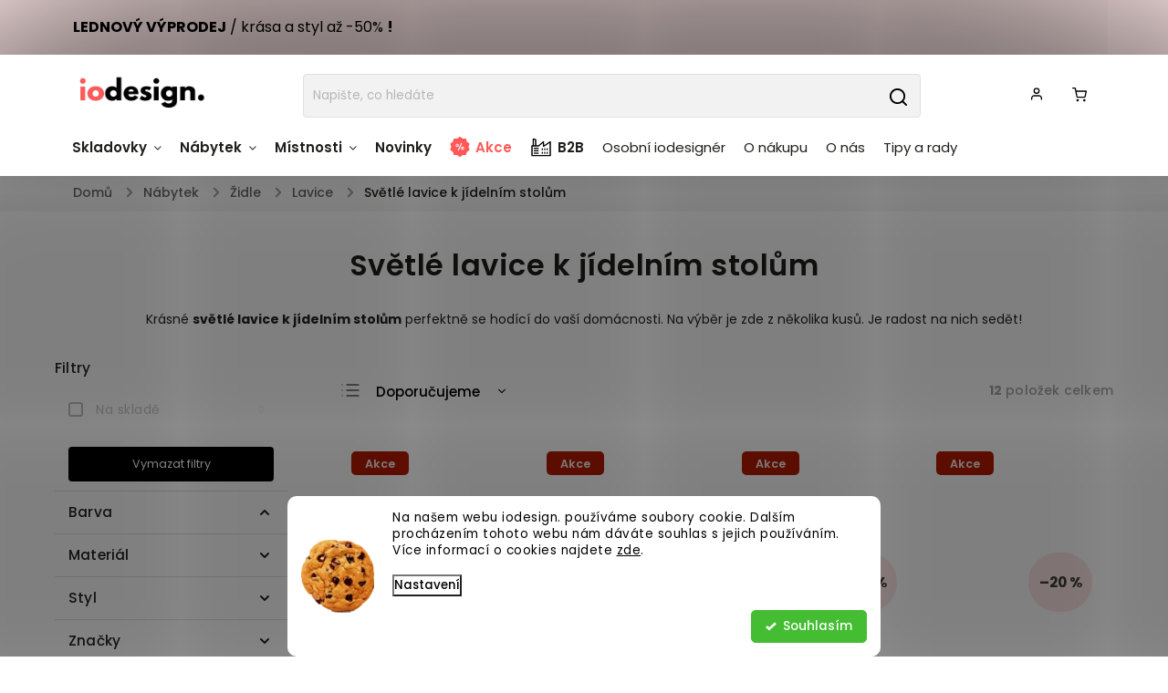

--- FILE ---
content_type: text/html; charset=utf-8
request_url: https://www.iodesign.cz/svetle-lavice-k-jidelnim-stolum/
body_size: 44737
content:
<!doctype html><html lang="cs" dir="ltr" class="header-background-light external-fonts-loaded"><head><meta charset="utf-8" /><meta name="viewport" content="width=device-width,initial-scale=1" /><title>Krásné světlé lavice k jídelním stolům perfektně se hodící do vaší domácnosti.</title><link rel="preconnect" href="https://cdn.myshoptet.com" /><link rel="dns-prefetch" href="https://cdn.myshoptet.com" /><link rel="preload" href="https://cdn.myshoptet.com/prj/dist/master/cms/libs/jquery/jquery-1.11.3.min.js" as="script" /><link href="https://cdn.myshoptet.com/prj/dist/master/cms/templates/frontend_templates/shared/css/font-face/poppins.css" rel="stylesheet"><script>
dataLayer = [];
dataLayer.push({'shoptet' : {
    "pageId": 4586,
    "pageType": "parametricCategory",
    "currency": "CZK",
    "currencyInfo": {
        "decimalSeparator": ",",
        "exchangeRate": 1,
        "priceDecimalPlaces": 0,
        "symbol": "K\u010d",
        "symbolLeft": 0,
        "thousandSeparator": " "
    },
    "language": "cs",
    "projectId": 424733,
    "category": {
        "guid": "1f2ce8f1-7606-11eb-bbb3-b8ca3a6063f8",
        "path": "N\u00e1bytek a bytov\u00e9 dopl\u0148ky | \u017didle bytov\u00e9 i zahradn\u00ed | Lavice k j\u00eddeln\u00edm stol\u016fm",
        "parentCategoryGuid": "1ee83a57-7606-11eb-bbb3-b8ca3a6063f8"
    },
    "cartInfo": {
        "id": null,
        "freeShipping": false,
        "freeShippingFrom": 3000,
        "leftToFreeGift": {
            "formattedPrice": "0 K\u010d",
            "priceLeft": 0
        },
        "freeGift": false,
        "leftToFreeShipping": {
            "priceLeft": 3000,
            "dependOnRegion": 0,
            "formattedPrice": "3 000 K\u010d"
        },
        "discountCoupon": [],
        "getNoBillingShippingPrice": {
            "withoutVat": 0,
            "vat": 0,
            "withVat": 0
        },
        "cartItems": [],
        "taxMode": "ORDINARY"
    },
    "cart": [],
    "customer": {
        "priceRatio": 1,
        "priceListId": 1,
        "groupId": null,
        "registered": false,
        "mainAccount": false
    }
}});
dataLayer.push({'cookie_consent' : {
    "marketing": "denied",
    "analytics": "denied"
}});
document.addEventListener('DOMContentLoaded', function() {
    shoptet.consent.onAccept(function(agreements) {
        if (agreements.length == 0) {
            return;
        }
        dataLayer.push({
            'cookie_consent' : {
                'marketing' : (agreements.includes(shoptet.config.cookiesConsentOptPersonalisation)
                    ? 'granted' : 'denied'),
                'analytics': (agreements.includes(shoptet.config.cookiesConsentOptAnalytics)
                    ? 'granted' : 'denied')
            },
            'event': 'cookie_consent'
        });
    });
});
</script>

<!-- Google Tag Manager -->
<script>(function(w,d,s,l,i){w[l]=w[l]||[];w[l].push({'gtm.start':
new Date().getTime(),event:'gtm.js'});var f=d.getElementsByTagName(s)[0],
j=d.createElement(s),dl=l!='dataLayer'?'&l='+l:'';j.async=true;j.src=
'https://www.googletagmanager.com/gtm.js?id='+i+dl;f.parentNode.insertBefore(j,f);
})(window,document,'script','dataLayer','GTM-NHD3HVL');</script>
<!-- End Google Tag Manager -->

<meta property="og:type" content="website"><meta property="og:site_name" content="iodesign.cz"><meta property="og:url" content="https://www.iodesign.cz/svetle-lavice-k-jidelnim-stolum/"><meta property="og:title" content="Krásné světlé lavice k jídelním stolům perfektně se hodící do vaší domácnosti."><meta name="author" content="iodesign."><meta name="web_author" content="Shoptet.cz"><meta name="dcterms.rightsHolder" content="www.iodesign.cz"><meta name="robots" content="index,follow"><meta property="og:image" content="https://www.iodesign.cz/user/categories/orig/lavice.jpeg"><meta name="google-site-verification" content="d0af7a6d42894b7f21a9b2c58362d9e56c7f5c09"><meta name="description" content="Krásné světlé lavice k jídelním stolům perfektně se hodící do vaší domácnosti."><meta property="og:description" content="Krásné světlé lavice k jídelním stolům perfektně se hodící do vaší domácnosti."><style>:root {--color-primary: #000000;--color-primary-h: 0;--color-primary-s: 0%;--color-primary-l: 0%;--color-primary-hover: #000000;--color-primary-hover-h: 0;--color-primary-hover-s: 0%;--color-primary-hover-l: 0%;--color-secondary: #000000;--color-secondary-h: 0;--color-secondary-s: 0%;--color-secondary-l: 0%;--color-secondary-hover: #9b9b9b;--color-secondary-hover-h: 0;--color-secondary-hover-s: 0%;--color-secondary-hover-l: 61%;--color-tertiary: #ffc807;--color-tertiary-h: 47;--color-tertiary-s: 100%;--color-tertiary-l: 51%;--color-tertiary-hover: #ffbb00;--color-tertiary-hover-h: 44;--color-tertiary-hover-s: 100%;--color-tertiary-hover-l: 50%;--color-header-background: #ffffff;--template-font: "Poppins";--template-headings-font: "Poppins";--header-background-url: none;--cookies-notice-background: #F8FAFB;--cookies-notice-color: #252525;--cookies-notice-button-hover: #27263f;--cookies-notice-link-hover: #3b3a5f;--templates-update-management-preview-mode-content: "Náhled aktualizací šablony je aktivní pro váš prohlížeč."}</style>
    <script>var shoptet = shoptet || {};</script>
    <script src="https://cdn.myshoptet.com/prj/dist/master/shop/dist/main-3g-header.js.05f199e7fd2450312de2.js"></script>
<!-- User include --><!-- service 734(379) html code header -->
<script src="https://ajax.googleapis.com/ajax/libs/webfont/1.6.26/webfont.js"></script>

<style>
.not-working {background-color: black;color:white;width:100%;height:100%;position:fixed;top:0;left:0;z-index:9999999;text-align:center;padding:50px;}
</style>

<link rel="stylesheet" href="https://cdnjs.cloudflare.com/ajax/libs/twitter-bootstrap/4.4.1/css/bootstrap-grid.min.css" />
<link rel="stylesheet" href="https://code.jquery.com/ui/1.12.0/themes/smoothness/jquery-ui.min.css">
<link rel="stylesheet" href="https://cdn.myshoptet.com/usr/shoptet.tomashlad.eu/user/documents/extras/shoptet-font/font.css"/>
<link rel="stylesheet" href="https://cdn.jsdelivr.net/npm/slick-carousel@1.8.1/slick/slick.css" />

<link rel="stylesheet" href="https://cdn.myshoptet.com/usr/shoptet.tomashlad.eu/user/documents/extras/opal/animate.css">
<link rel="stylesheet" href="https://cdn.myshoptet.com/usr/shoptet.tomashlad.eu/user/documents/extras/opal/screen.min.css?v=1494">

<style>

@media only screen and (max-width: 767px) {
.top-navigation-menu {
    display: none !important;
}
}


body, .search fieldset input, input, .form-control, button, .button {
        font-family: 'Poppins', sans-serif;
    }

select {
    font: 500 14px Poppins;
}


.flags .flag.flag-new, .welcome-wrapper h1:before, input[type="checkbox"]:checked:after, .cart-table .related .cart-related-button .btn, .ordering-process .cart-content.checkout-box-wrapper,  .ordering-process .checkout-box, .top-navigation-bar .nav-part .top-navigation-tools .top-nav-button-account, .ordering-process .cart-empty .col-md-4 .cart-content, .in-klient #content table thead, .in-objednavky #content table thead, .in-klient-hodnoceni #content table thead, .in-klient-diskuze #content table thead, .ui-slider-horizontal .ui-slider-range {
background-color: #000000;
}

.button, .products .product button, .products .product .btn, .btn.btn-primary, button, .btn, .btn-primary, #filters #clear-filters a {
background-color: #000000;
}

.button:hover, .products .product button:hover, .products .product .btn:hover, .btn.btn-primary:hover, button:hover, .btn:hover, btn-primary:hover, .products .product .btn:hover, #filters #clear-filters a:hover {
background-color: #9b9b9b;
color: #fff;
}

.hp-ratings.container .ratings-list .votes-wrap .vote-wrap .vote-header .vote-pic .vote-initials, #content-wrapper .vote-initials {
background-color: #000000 !important;
color: #fff !important;
}

 .flags .flag.flag-new:after, .menu-helper ul li a:hover {
    color:  #000000 !important;
}

.product-top .add-to-cart button:hover, .add-to-cart-button.btn:hover, .cart-content .next-step .btn:hover {
    background: #9b9b9b;
}

.products-block.products .product button, .products-block.products .product .btn, .cart-content .next-step .btn, .product-top .add-to-cart button, .product-top .add-to-cart .btn {
    background: #000000;
}

.products-block.products .product button:hover, .products-block.products .product .btn:hover, .cart-content .next-step .btn:hover, .product-top .add-to-cart button:hover, .product-top .add-to-cart .btn:hover {
    background:  #9b9b9b;
}

a {
color: #222222;
}

.content-wrapper p a, .product-top .price-line .price-final, .subcategories li a:hover, .category-header input[type="radio"] + label:hover,  .ui-slider-horizontal .ui-slider-handle, .product-top .price-line .price-fina, .shp-tabs .shp-tab-link:hover, .type-detail .tab-content .detail-parameters th a, .type-detail .tab-content .detail-parameters td a, .product-top .p-detail-info > div a, .sidebar .filters-wrapper .toggle-filters {
color: #000000;
}

.sidebar .box.client-center-box ul .logout a {
color: #000000 !important;
}

a:hover, #header .navigation-buttons .btn .cart-price, .products .product .ratings-wrapper .stars .star, .product-top .p-detail-info .stars-wrapper .stars .star, .products .product .prices .price-final strong, ol.top-products li a strong, .categories .topic.active > a, .categories ul.expanded li.active a, .product-top .p-detail-info > div:last-child a, ol.cart-header li.active strong span, ul.manufacturers h2, #navigation ul.menu-level-1 > li > a:hover  {
color: #000000;
}

#header .navigation-buttons .btn.cart-count i, #ratingWrapper .link-like {
cursor: pointer,;
background: #000000;
color: #fff;
}

#header .navigation-buttons .btn:before, .category-header input[type="radio"]:checked + label, .shp-tabs-holder ul.shp-tabs li.active a {
cursor: pointer,;
color: #000000;
}

.shp-tabs-holder ul.shp-tabs li.active a {
border-color: #000000;
}

input[type="checkbox"]:checked:before, input[type="checkbox"]:checked + label::before, input[type="radio"]:checked + label::before, .sidebar .box.client-center-box ul .logout a, .sidebar .filters-wrapper .toggle-filters {
  border-color: #000000;
}

#carousel .carousel-slide-caption h2:before,
.h4::after, .content h4::after, .category-title::after, .p-detail-inner h1::after, h1:after, article h1::after, h4.homepage-group-title::after, .h4.homepage-group-title::after, footer h4:before, .products-related-header:after, ol.cart-header li.active strong span::before, ol.cart-header li.completed a span::before, input[type="checkbox"]:checked + label::after, input[type="radio"]:checked + label::after, .latest-contribution-wrapper h2:before, .price-range > div {
    background: #000000;
}

.sidebar .box-poll .poll-result > div {
  border-color: #000000;
  background-color: #000000;
}

@media only screen and (max-width: 768px) {
.top-navigation-bar .nav-part .responsive-tools a[data-target="navigation"] {
    background: #000000;
}
}
@media only screen and (max-width: 767px) {
.search-window-visible .search {overflow:visible !important;}
}

.required-asterisk:after {content: "*";padding-left: 0.5ch;color: #d63500;}
.copyright .podpis {display:block !important;}
.product-top .social-buttons-wrapper .social-buttons {z-index:1;}
#filters .slider-wrapper {width:100%;}
.footer-socials .contact-box>strong {display: none;}
.footer-banners .footer-banner img {width: 100%;max-width: 100%;height: auto;max-height: none;}
  .filters-unveil-button-wrapper a.unveil-button {line-height:55px;}
.newsletter .sr-only {clip: auto;height: auto;margin: 0;overflow: auto;position: relative;width: auto;}
.extended-banner-texts:empty {display:none;}
.extended-banner-texts < span:empty {display:none;}
.footer-links-icons {display:none;}
.advanced-filters-wrapper>div {padding-top:3px;}
.extended-banner-texts:empty {display: none !important;}
#carousel a {color: white;}
footer #formLogin .btn, footer #formLogin button, footer .search .btn, footer .search button {
    text-align: center;
    padding: 0 10px;
}
.sidebar-inner .subscribe-form button {padding:0;}
.in-index .products-block.products .slick-track {display:flex;}
.wrong-template {
    text-align: center;
    padding: 30px;
    background: #000;
    color: #fff;
    font-size: 20px;
    position: fixed;
    width: 100%;
    height: 100%;
    z-index: 99999999;
    top: 0;
    left: 0;
    padding-top: 20vh;
}
.wrong-template span {
    display: block;
    font-size: 15px;
    margin-top: 25px;
    opacity: 0.7;
}
.wrong-template span a {color: #fff; text-decoration: underline;}
@media only screen and (max-width: 1200px) {
    .type-detail .shp-tabs-wrapper .row {
        width:100%
    }
}
.advanced-parameter-inner img, .products-inline img {height:auto;}
img {height: auto;}
</style>
<style>
#carousel .carousel-inner:not(.tokyo-tools) {min-height:0 !important;}
#checkoutContent .form-group .form-control.hide {display: none;}
</style>
<!-- api 426(80) html code header -->
<link rel="stylesheet" href="https://cdn.myshoptet.com/usr/api2.dklab.cz/user/documents/_doplnky/navstivene/424733/8/424733_8.css" type="text/css" /><style> :root { --dklab-lastvisited-background-color: #FFFFFF; } </style>
<!-- api 427(81) html code header -->
<link rel="stylesheet" href="https://cdn.myshoptet.com/usr/api2.dklab.cz/user/documents/_doplnky/instagram/424733/8/424733_8.css" type="text/css" /><style>
        :root {
            --dklab-instagram-header-color: #000000;  
            --dklab-instagram-header-background: #DDDDDD;  
            --dklab-instagram-font-weight: 700;
            --dklab-instagram-font-size: 180%;
            --dklab-instagram-logoUrl: url(https://cdn.myshoptet.com/usr/api2.dklab.cz/user/documents/_doplnky/instagram/img/logo-duha.png); 
            --dklab-instagram-logo-size-width: 40px;
            --dklab-instagram-logo-size-height: 40px;                        
            --dklab-instagram-hover-content: "\e901";                        
            --dklab-instagram-padding: 0px;                        
            --dklab-instagram-border-color: #888888;
            
        }
        </style>
<!-- api 428(82) html code header -->
<link rel="stylesheet" href="https://cdn.myshoptet.com/usr/api2.dklab.cz/user/documents/_doplnky/oblibene/424733/23/424733_23.css" type="text/css" /><style>
        :root {
            --dklab-favourites-flag-color: #D41569;
            --dklab-favourites-flag-text-color: #FFFFFF;
            --dklab-favourites-add-text-color: #D41569;            
            --dklab-favourites-remove-text-color: #D41569;            
            --dklab-favourites-add-text-detail-color: #D41569;            
            --dklab-favourites-remove-text-detail-color: #D41569;            
            --dklab-favourites-header-icon-color: #D41569;            
            --dklab-favourites-counter-color: #D41569;            
        } </style>
<!-- api 666(313) html code header -->
<script async importance="high" src="https://download.databreakers.com/clients/shoptet_iodesign_cz_424733/booster_v2.js"></script>
<!-- api 706(352) html code header -->
<link rel="stylesheet" href="https://cdn.myshoptet.com/usr/api2.dklab.cz/user/documents/_doplnky/zalozky/424733/1001/424733_1001.css" type="text/css" /><style>
        :root {
            
        }
        </style>
<!-- api 709(355) html code header -->
<script>
  const PWJS = {};
</script>

<script src=https://app.productwidgets.cz/pwjs.js></script>



<!-- api 1117(741) html code header -->
<link rel="stylesheet" href="https://cdn.myshoptet.com/usr/api2.dklab.cz/user/documents/_doplnky/faviExtra/424733/7/424733_7.css" type="text/css" /><style></style>
<!-- api 608(256) html code header -->
<link rel="stylesheet" href="https://cdn.myshoptet.com/usr/api2.dklab.cz/user/documents/_doplnky/bannery/424733/3030/424733_3030.css" type="text/css" /><style>
        :root {
            --dklab-bannery-b-hp-padding: 15px;
            --dklab-bannery-b-hp-box-padding: 0px;
            --dklab-bannery-b-hp-big-screen: 33.333%;
            --dklab-bannery-b-hp-medium-screen: 33.333%;
            --dklab-bannery-b-hp-small-screen: 33.333%;
            --dklab-bannery-b-hp-tablet-screen: 33.333%;
            --dklab-bannery-b-hp-mobile-screen: 100%;

            --dklab-bannery-i-hp-icon-color: #000000;
            --dklab-bannery-i-hp-color: #000000;
            --dklab-bannery-i-hp-background: #FFFFFF;            
            
            --dklab-bannery-i-d-icon-color: #000000;
            --dklab-bannery-i-d-color: #000000;
            --dklab-bannery-i-d-background: #FFFFFF;


            --dklab-bannery-i-hp-w-big-screen: 4;
            --dklab-bannery-i-hp-w-medium-screen: 4;
            --dklab-bannery-i-hp-w-small-screen: 4;
            --dklab-bannery-i-hp-w-tablet-screen: 4;
            --dklab-bannery-i-hp-w-mobile-screen: 2;
            
            --dklab-bannery-i-d-w-big-screen: 6;
            --dklab-bannery-i-d-w-medium-screen: 6;
            --dklab-bannery-i-d-w-small-screen: 6;
            --dklab-bannery-i-d-w-tablet-screen: 6;
            --dklab-bannery-i-d-w-mobile-screen: 2;

        }</style>
<!-- api 1280(896) html code header -->
<link rel="stylesheet" href="https://cdn.myshoptet.com/usr/shoptet.tomashlad.eu/user/documents/extras/cookies-addon/screen.min.css?v006">
<script>
    var shoptetakCookiesSettings={"useRoundingCorners":true,"cookiesImgPopup":false,"cookiesSize":"middle","cookiesOrientation":"horizontal","cookiesImg":"1","buttonBg":false,"showPopup":false};

    var body=document.getElementsByTagName("body")[0];

    const rootElement = document.documentElement;

    rootElement.classList.add("st-cookies-v2");

    if (shoptetakCookiesSettings.useRoundingCorners) {
        rootElement.classList.add("st-cookies-corners");
    }
    if (shoptetakCookiesSettings.cookiesImgPopup) {
        rootElement.classList.add("st-cookies-popup-img");
    }
    if (shoptetakCookiesSettings.cookiesImg) {
        rootElement.classList.add("st-cookies-img");
    }
    if (shoptetakCookiesSettings.buttonBg) {
        rootElement.classList.add("st-cookies-btn");
    }
    if (shoptetakCookiesSettings.cookiesSize) {
        if (shoptetakCookiesSettings.cookiesSize === 'thin') {
            rootElement.classList.add("st-cookies-thin");
        }
        if (shoptetakCookiesSettings.cookiesSize === 'middle') {
            rootElement.classList.add("st-cookies-middle");
        }
        if (shoptetakCookiesSettings.cookiesSize === 'large') {
            rootElement.classList.add("st-cookies-large");
        }
    }
    if (shoptetakCookiesSettings.cookiesOrientation) {
        if (shoptetakCookiesSettings.cookiesOrientation === 'vertical') {
            rootElement.classList.add("st-cookies-vertical");
        }
    }
</script>

<!-- service 427(81) html code header -->
<link rel="stylesheet" href="https://cdn.myshoptet.com/usr/api2.dklab.cz/user/documents/_doplnky/instagram/font/instagramplus.css" type="text/css" />

<!-- service 553(201) html code header -->
<script src="https://shoptet.platimpak.cz/front/frontAction.js" 
onload="dispatchFrontAction('Classic', 'shoptet.platimpak.cz')"></script>


<!-- service 608(256) html code header -->
<link rel="stylesheet" href="https://cdn.myshoptet.com/usr/api.dklab.cz/user/documents/fontawesome/css/all.css?v=1.02" type="text/css" />
<!-- service 1228(847) html code header -->
<link 
rel="stylesheet" 
href="https://cdn.myshoptet.com/usr/dmartini.myshoptet.com/user/documents/upload/dmartini/shop_rating/shop_rating.min.css?140"
data-author="Dominik Martini" 
data-author-web="dmartini.cz">
<!-- service 1539(1149) html code header -->
<link rel="stylesheet" href="https://cdn.myshoptet.com/usr/apollo.jakubtursky.sk/user/documents/assets/contact-form/main.css?v=28">
<!-- service 1688(1272) html code header -->
<link rel="stylesheet" href="https://cdn.myshoptet.com/addons/Webotvurci-s-r-o/form-editor/styles.header.min.css?77dab2145bb04d42fa0f08eba30b7d07b553464d">
<!-- service 1863(1428) html code header -->
<script defer src="https://addon.smartform.cz/shoptet/pages/smartform-script?projectId=424733" type="text/javascript"></script>

<script defer src="https://cdn.myshoptet.com/usr/smartform.myshoptet.com/user/documents/shoptet-v1.min.js?v=18" type="text/javascript"></script>
<!-- service 409(63) html code header -->
<style>
#filters h4{cursor:pointer;}[class~=slider-wrapper],[class~=filter-section]{padding-left:0;}#filters h4{padding-left:13.5pt;}[class~=filter-section],[class~=slider-wrapper]{padding-bottom:0 !important;}#filters h4:before{position:absolute;}#filters h4:before{left:0;}[class~=filter-section],[class~=slider-wrapper]{padding-right:0;}#filters h4{padding-bottom:9pt;}#filters h4{padding-right:13.5pt;}#filters > .slider-wrapper,[class~=slider-wrapper] > div,.filter-sections form,[class~=slider-wrapper][class~=filter-section] > div,.razeni > form{display:none;}#filters h4:before,#filters .otevreny h4:before{content:"\e911";}#filters h4{padding-top:9pt;}[class~=filter-section],[class~=slider-wrapper]{padding-top:0 !important;}[class~=filter-section]{border-top-width:0 !important;}[class~=filter-section]{border-top-style:none !important;}[class~=filter-section]{border-top-color:currentColor !important;}#filters .otevreny h4:before,#filters h4:before{font-family:shoptet;}#filters h4{position:relative;}#filters h4{margin-left:0 !important;}[class~=filter-section]{border-image:none !important;}#filters h4{margin-bottom:0 !important;}#filters h4{margin-right:0 !important;}#filters h4{margin-top:0 !important;}#filters h4{border-top-width:.0625pc;}#filters h4{border-top-style:solid;}#filters h4{border-top-color:#e0e0e0;}[class~=slider-wrapper]{max-width:none;}[class~=otevreny] form,.slider-wrapper.otevreny > div,[class~=slider-wrapper][class~=otevreny] > div,.otevreny form{display:block;}#filters h4{border-image:none;}[class~=param-filter-top]{margin-bottom:.9375pc;}[class~=otevreny] form{margin-bottom:15pt;}[class~=slider-wrapper]{color:inherit;}#filters .otevreny h4:before{-webkit-transform:rotate(180deg);}[class~=slider-wrapper],#filters h4:before{background:none;}#filters h4:before{-webkit-transform:rotate(90deg);}#filters h4:before{-moz-transform:rotate(90deg);}[class~=param-filter-top] form{display:block !important;}#filters h4:before{-o-transform:rotate(90deg);}#filters h4:before{-ms-transform:rotate(90deg);}#filters h4:before{transform:rotate(90deg);}#filters h4:before{font-size:.104166667in;}#filters .otevreny h4:before{-moz-transform:rotate(180deg);}#filters .otevreny h4:before{-o-transform:rotate(180deg);}#filters h4:before{top:36%;}#filters .otevreny h4:before{-ms-transform:rotate(180deg);}#filters h4:before{height:auto;}#filters h4:before{width:auto;}#filters .otevreny h4:before{transform:rotate(180deg);}
@media screen and (max-width: 767px) {
.param-filter-top{padding-top: 15px;}
}
#content .filters-wrapper > div:first-of-type, #footer .filters-wrapper > div:first-of-type {text-align: left;}
.template-11.one-column-body .content .filter-sections{padding-top: 15px; padding-bottom: 15px;}
</style>
<!-- service 425(79) html code header -->
<style>
.hodnoceni:before{content: "Jak o nás mluví zákazníci";}
.hodnoceni.svk:before{content: "Ako o nás hovoria zákazníci";}
.hodnoceni.hun:before{content: "Mit mondanak rólunk a felhasználók";}
.hodnoceni.pl:before{content: "Co mówią o nas klienci";}
.hodnoceni.eng:before{content: "Customer reviews";}
.hodnoceni.de:before{content: "Was unsere Kunden über uns denken";}
.hodnoceni.ro:before{content: "Ce spun clienții despre noi";}
.hodnoceni{margin: 20px auto;}
body:not(.paxio-merkur):not(.venus):not(.jupiter) .hodnoceni .vote-wrap {border: 0 !important;width: 24.5%;flex-basis: 25%;padding: 10px 20px !important;display: inline-block;margin: 0;vertical-align: top;}
.multiple-columns-body #content .hodnoceni .vote-wrap {width: 49%;flex-basis: 50%;}
.hodnoceni .votes-wrap {display: block; border: 1px solid #f7f7f7;margin: 0;width: 100%;max-width: none;padding: 10px 0; background: #fff;}
.hodnoceni .vote-wrap:nth-child(n+5){display: none !important;}
.hodnoceni:before{display: block;font-size: 18px;padding: 10px 20px;background: #fcfcfc;}
.sidebar .hodnoceni .vote-pic, .sidebar .hodnoceni .vote-initials{display: block;}
.sidebar .hodnoceni .vote-wrap, #column-l #column-l-in .hodnoceni .vote-wrap {width: 100% !important; display: block;}
.hodnoceni > a{display: block;text-align: right;padding-top: 6px;}
.hodnoceni > a:after{content: "››";display: inline-block;margin-left: 2px;}
.sidebar .hodnoceni:before, #column-l #column-l-in .hodnoceni:before {background: none !important; padding-left: 0 !important;}
.template-10 .hodnoceni{max-width: 952px !important;}
.page-detail .hodnoceni > a{font-size: 14px;}
.page-detail .hodnoceni{margin-bottom: 30px;}
@media screen and (min-width: 992px) and (max-width: 1199px) {
.hodnoceni .vote-rating{display: block;}
.hodnoceni .vote-time{display: block;margin-top: 3px;}
.hodnoceni .vote-delimeter{display: none;}
}
@media screen and (max-width: 991px) {
body:not(.paxio-merkur):not(.venus):not(.jupiter) .hodnoceni .vote-wrap {width: 49%;flex-basis: 50%;}
.multiple-columns-body #content .hodnoceni .vote-wrap {width: 99%;flex-basis: 100%;}
}
@media screen and (max-width: 767px) {
body:not(.paxio-merkur):not(.venus):not(.jupiter) .hodnoceni .vote-wrap {width: 99%;flex-basis: 100%;}
}
.home #main-product .hodnoceni{margin: 0 0 60px 0;}
.hodnoceni .votes-wrap.admin-response{display: none !important;}
.hodnoceni .vote-pic {width: 100px;}
.hodnoceni .vote-delimeter{display: none;}
.hodnoceni .vote-rating{display: block;}
.hodnoceni .vote-time {display: block;margin-top: 5px;}
@media screen and (min-width: 768px){
.template-12 .hodnoceni{max-width: 747px; margin-left: auto; margin-right: auto;}
}
@media screen and (min-width: 992px){
.template-12 .hodnoceni{max-width: 972px;}
}
@media screen and (min-width: 1200px){
.template-12 .hodnoceni{max-width: 1418px;}
}
.template-14 .hodnoceni .vote-initials{margin: 0 auto;}
.vote-pic img::before {display: none;}
.hodnoceni + .hodnoceni {display: none;}
</style>
<!-- service 428(82) html code header -->
<style>
@font-face {
    font-family: 'oblibene';
    src:  url('https://cdn.myshoptet.com/usr/api2.dklab.cz/user/documents/_doplnky/oblibene/font/oblibene.eot?v1');
    src:  url('https://cdn.myshoptet.com/usr/api2.dklab.cz/user/documents/_doplnky/oblibene/font/oblibene.eot?v1#iefix') format('embedded-opentype'),
    url('https://cdn.myshoptet.com/usr/api2.dklab.cz/user/documents/_doplnky/oblibene/font/oblibene.ttf?v1') format('truetype'),
    url('https://cdn.myshoptet.com/usr/api2.dklab.cz/user/documents/_doplnky/oblibene/font/oblibene.woff?v1') format('woff'),
    url('https://cdn.myshoptet.com/usr/api2.dklab.cz/user/documents/_doplnky/oblibene/font/oblibene.svg?v1') format('svg');
    font-weight: normal;
    font-style: normal;
}
</style>
<script>
var dklabFavIndividual;
</script>
<!-- service 654(301) html code header -->
<!-- Prefetch Pobo Page Builder CDN  -->
<link rel="dns-prefetch" href="https://image.pobo.cz">
<link href="https://cdnjs.cloudflare.com/ajax/libs/lightgallery/2.7.2/css/lightgallery.min.css" rel="stylesheet">
<link href="https://cdnjs.cloudflare.com/ajax/libs/lightgallery/2.7.2/css/lg-thumbnail.min.css" rel="stylesheet">


<!-- © Pobo Page Builder  -->
<script>
 	  window.addEventListener("DOMContentLoaded", function () {
		  var po = document.createElement("script");
		  po.type = "text/javascript";
		  po.async = true;
		  po.dataset.url = "https://www.pobo.cz";
			po.dataset.cdn = "https://image.pobo.space";
      po.dataset.tier = "standard";
      po.fetchpriority = "high";
      po.dataset.key = btoa(window.location.host);
		  po.id = "pobo-asset-url";
      po.platform = "shoptet";
      po.synergy = false;
		  po.src = "https://image.pobo.space/assets/editor.js?v=13";

		  var s = document.getElementsByTagName("script")[0];
		  s.parentNode.insertBefore(po, s);
	  });
</script>





<!-- service 1280(896) html code header -->
<style>
.st-cookies-v2.st-cookies-btn .shoptak-carbon .siteCookies .siteCookies__form .siteCookies__buttonWrap button[value=all] {
margin-left: 10px;
}
@media (max-width: 768px) {
.st-cookies-v2.st-cookies-btn .shoptak-carbon .siteCookies .siteCookies__form .siteCookies__buttonWrap button[value=all] {
margin-left: 0px;
}
.st-cookies-v2 .shoptak-carbon .siteCookies.siteCookies--dark .siteCookies__form .siteCookies__buttonWrap button[value=reject] {
margin: 0 10px;
}
}
@media only screen and (max-width: 768px) {
 .st-cookies-v2 .siteCookies .siteCookies__form .siteCookies__buttonWrap .js-cookies-settings[value=all], .st-cookies-v2 .siteCookies .siteCookies__form .siteCookies__buttonWrap button[value=all] {   
  margin: 0 auto 10px auto;
 }
 .st-cookies-v2 .siteCookies.siteCookies--center {
  bottom: unset;
  top: 50%;
  transform: translate(-50%, -50%);
  width: 90%;
 }
}
</style>
<!-- service 1908(1473) html code header -->
<script type="text/javascript">
    var eshop = {
        'host': 'www.iodesign.cz',
        'projectId': 424733,
        'template': 'Classic',
        'lang': 'cs',
    };
</script>

<link href="https://cdn.myshoptet.com/usr/honzabartos.myshoptet.com/user/documents/style.css?v=292" rel="stylesheet"/>
<script src="https://cdn.myshoptet.com/usr/honzabartos.myshoptet.com/user/documents/script.js?v=298" type="text/javascript"></script>

<style>
.up-callout {
    background-color: rgba(33, 150, 243, 0.1); /* Soft info blue with transparency */
    border: 1px solid rgba(33, 150, 243, 0.3); /* Subtle blue border */
    border-radius: 8px; /* Rounded corners */
    padding: 15px 20px; /* Comfortable padding */
    box-shadow: 0 2px 5px rgba(0, 0, 0, 0.1); /* Subtle shadow for depth */
    max-width: 600px; /* Optional: Limits width for readability */
    margin: 20px auto; /* Centers the box with some spacing */
}

.up-callout p {
    margin: 0; /* Removes default paragraph margin */
    color: #333; /* Dark text for contrast */
    font-size: 16px; /* Readable font size */
    line-height: 1.5; /* Improves readability */
}
</style>
<!-- project html code header -->
<link rel="stylesheet" href="https://cdn.myshoptet.com/usr/shoptet.tomashlad.eu/user/documents/extras/opal/banners-default.css?v=10">
<link rel="stylesheet" href="https://cdn.myshoptet.com/usr/www.iodesign.cz/user/documents/style.css?v=2.57">
<link rel="preconnect" href="https://fonts.googleapis.com">
<link rel="preconnect" href="https://fonts.gstatic.com" crossorigin>
<link href="https://fonts.googleapis.com/css2?family=Poppins:ital,wght@0,100;0,200;0,300;0,400;0,500;0,600;0,700;0,800;0,900;1,100;1,200;1,300;1,400;1,500;1,600;1,700;1,800;1,900&display=swap" rel="stylesheet">
<link href="https://unpkg.com/aos@2.3.1/dist/aos.css" rel="stylesheet">
<script type='text/javascript'>
  window.smartlook||(function(d) {
    var o=smartlook=function(){ o.api.push(arguments)},h=d.getElementsByTagName('head')[0];
    var c=d.createElement('script');o.api=new Array();c.async=true;c.type='text/javascript';
    c.charset='utf-8';c.src='https://web-sdk.smartlook.com/recorder.js';h.appendChild(c);
    })(document);
    smartlook('init', 'a36dc79b87190046782205e06fb500d0bffc3650',  { region: 'eu' });
</script>
<script>
var detailContactButtonTitle = "Garantujeme nejnižší cenu.";
var detailContactButtonText = "Našli jste levnější?";
var detailContactButtonLink = "Napište nám!"

var detailContactFormAddonIcon = true
var detailContactFormAddonIconType = "mail-3";
var detailContactFormAddonIconImage = ""

var detailContactFormAddonLink = ""
var detailContactFormAddonLinkExternal = true
</script>

<!-- DESKTOP -->
<div class="prouzek-obal"><div class="container"><div class="jedna"><a href="https://www.iodesign.cz/nabytek/" style="text-decoration:none; font-size: 16px; color:black"><strong>LEDNOVÝ VÝPRODEJ</strong> / krása a styl až -50% <strong>!</strong>
<strong></strong></a></div></div></div>

<!-- MOBIL -->
<div class="prouzek-obal mobil"><div class="container"><div class="jedna"><a href="https://www.iodesign.cz/nabytek/" style="text-decoration:none"><strong>LEDNOVÝ VÝPRODEJ / </strong></a> až -50%!</div></div></div>

<style>
.type-category #category-header, .type-category #products {visibility:visible;}
/* Menu ikona */
#header #navigation ul.menu-level-1>li>a[href="/akce/"] {display: flex;color:#FF5858 !important;}
#header #navigation ul.menu-level-1>li>a[href="/akce/"]::before {content:'';margin-right:6px;width:22px;height:22px;display:block;background: url(https://cdn.myshoptet.com/usr/www.iodesign.cz/user/documents/upload/icons/sale.svg) 50% no-repeat;background-size: 100% auto;}
#header:not(.fixed-menu) #navigation ul.menu-level-1>li>a[href="/akce/"] {height: 43px;}
#header.fixed-menu #navigation ul.menu-level-1>li>a[href="/akce/"] {padding-bottom: 30px;align-items: flex-end;}
#header.fixed-menu #navigation ul.menu-level-1>li>a[href="/akce/"]>b {line-height: 21px;}
@media (max-width: 1919px) {
#header.fixed-menu #navigation ul.menu-level-1>li>a[href="/akce/"] {padding-bottom: 25px;}
}
</style>

<!-- Google Tag Manager -->
<script>(function(w,d,s,l,i){w[l]=w[l]||[];w[l].push({'gtm.start':
new Date().getTime(),event:'gtm.js'});var f=d.getElementsByTagName(s)[0],
j=d.createElement(s),dl=l!='dataLayer'?'&l='+l:'';j.async=true;j.src=
'https://www.googletagmanager.com/gtm.js?id='+i+dl;f.parentNode.insertBefore(j,f);
})(window,document,'script','dataLayer','GTM-NHD3HVL');</script>
<!-- End Google Tag Manager -->

<script src="https://apis.google.com/js/platform.js?onload=renderOptIn" async defer></script>

<script>
  window.renderOptIn = function() {
    window.gapi.load('surveyoptin', function() {
      window.gapi.surveyoptin.render(
        {
// REQUIRED FIELDS
"merchant_id": 364600880,
"order_id": "ORDER_ID",
"email": "CUSTOMER_EMAIL",
"delivery_country": "COUNTRY_CODE",
"estimated_delivery_date": "YYYY-MM-DD",
//  "products": [{"gtin":"GTIN1"}, {"gtin":"GTIN2"}]
});
});
 }
</script>
<script type="text/javascript">
    (function(c,l,a,r,i,t,y){
        c[a]=c[a]||function(){(c[a].q=c[a].q||[]).push(arguments)};
        t=l.createElement(r);t.async=1;t.src="https://www.clarity.ms/tag/"+i;
        y=l.getElementsByTagName(r)[0];y.parentNode.insertBefore(t,y);
    })(window, document, "clarity", "script", "qjx73kcco4");
</script>
<!--<script type="text/javascript" website-id="2EDBDF7F-2C34-ED11-AE83-00155D857568" backend-url="https://popup-server.azurewebsites.net" id="notify-script" src="https://popup-server.azurewebsites.net/pixel/script"></script>-->
<!-- /User include --><link rel="shortcut icon" href="/favicon.ico" type="image/x-icon" /><link rel="canonical" href="https://www.iodesign.cz/svetle-lavice-k-jidelnim-stolum/" /><script>!function(){var t={9196:function(){!function(){var t=/\[object (Boolean|Number|String|Function|Array|Date|RegExp)\]/;function r(r){return null==r?String(r):(r=t.exec(Object.prototype.toString.call(Object(r))))?r[1].toLowerCase():"object"}function n(t,r){return Object.prototype.hasOwnProperty.call(Object(t),r)}function e(t){if(!t||"object"!=r(t)||t.nodeType||t==t.window)return!1;try{if(t.constructor&&!n(t,"constructor")&&!n(t.constructor.prototype,"isPrototypeOf"))return!1}catch(t){return!1}for(var e in t);return void 0===e||n(t,e)}function o(t,r,n){this.b=t,this.f=r||function(){},this.d=!1,this.a={},this.c=[],this.e=function(t){return{set:function(r,n){u(c(r,n),t.a)},get:function(r){return t.get(r)}}}(this),i(this,t,!n);var e=t.push,o=this;t.push=function(){var r=[].slice.call(arguments,0),n=e.apply(t,r);return i(o,r),n}}function i(t,n,o){for(t.c.push.apply(t.c,n);!1===t.d&&0<t.c.length;){if("array"==r(n=t.c.shift()))t:{var i=n,a=t.a;if("string"==r(i[0])){for(var f=i[0].split("."),s=f.pop(),p=(i=i.slice(1),0);p<f.length;p++){if(void 0===a[f[p]])break t;a=a[f[p]]}try{a[s].apply(a,i)}catch(t){}}}else if("function"==typeof n)try{n.call(t.e)}catch(t){}else{if(!e(n))continue;for(var l in n)u(c(l,n[l]),t.a)}o||(t.d=!0,t.f(t.a,n),t.d=!1)}}function c(t,r){for(var n={},e=n,o=t.split("."),i=0;i<o.length-1;i++)e=e[o[i]]={};return e[o[o.length-1]]=r,n}function u(t,o){for(var i in t)if(n(t,i)){var c=t[i];"array"==r(c)?("array"==r(o[i])||(o[i]=[]),u(c,o[i])):e(c)?(e(o[i])||(o[i]={}),u(c,o[i])):o[i]=c}}window.DataLayerHelper=o,o.prototype.get=function(t){var r=this.a;t=t.split(".");for(var n=0;n<t.length;n++){if(void 0===r[t[n]])return;r=r[t[n]]}return r},o.prototype.flatten=function(){this.b.splice(0,this.b.length),this.b[0]={},u(this.a,this.b[0])}}()}},r={};function n(e){var o=r[e];if(void 0!==o)return o.exports;var i=r[e]={exports:{}};return t[e](i,i.exports,n),i.exports}n.n=function(t){var r=t&&t.__esModule?function(){return t.default}:function(){return t};return n.d(r,{a:r}),r},n.d=function(t,r){for(var e in r)n.o(r,e)&&!n.o(t,e)&&Object.defineProperty(t,e,{enumerable:!0,get:r[e]})},n.o=function(t,r){return Object.prototype.hasOwnProperty.call(t,r)},function(){"use strict";n(9196)}()}();</script>    <!-- Global site tag (gtag.js) - Google Analytics -->
    <script async src="https://www.googletagmanager.com/gtag/js?id=G-1GLNNR4FPE"></script>
    <script>
        
        window.dataLayer = window.dataLayer || [];
        function gtag(){dataLayer.push(arguments);}
        

                    console.debug('default consent data');

            gtag('consent', 'default', {"ad_storage":"denied","analytics_storage":"denied","ad_user_data":"denied","ad_personalization":"denied","wait_for_update":500});
            dataLayer.push({
                'event': 'default_consent'
            });
        
        gtag('js', new Date());

        
                gtag('config', 'G-1GLNNR4FPE', {"groups":"GA4","send_page_view":false,"content_group":"category","currency":"CZK","page_language":"cs"});
        
                gtag('config', 'AW-430821272', {"allow_enhanced_conversions":true});
        
        
        
        
        
                    gtag('event', 'page_view', {"send_to":"GA4","page_language":"cs","content_group":"category","currency":"CZK"});
        
        
        
        
        
        
        
        
        
        
        
        
        
        document.addEventListener('DOMContentLoaded', function() {
            if (typeof shoptet.tracking !== 'undefined') {
                for (var id in shoptet.tracking.bannersList) {
                    gtag('event', 'view_promotion', {
                        "send_to": "UA",
                        "promotions": [
                            {
                                "id": shoptet.tracking.bannersList[id].id,
                                "name": shoptet.tracking.bannersList[id].name,
                                "position": shoptet.tracking.bannersList[id].position
                            }
                        ]
                    });
                }
            }

            shoptet.consent.onAccept(function(agreements) {
                if (agreements.length !== 0) {
                    console.debug('gtag consent accept');
                    var gtagConsentPayload =  {
                        'ad_storage': agreements.includes(shoptet.config.cookiesConsentOptPersonalisation)
                            ? 'granted' : 'denied',
                        'analytics_storage': agreements.includes(shoptet.config.cookiesConsentOptAnalytics)
                            ? 'granted' : 'denied',
                                                                                                'ad_user_data': agreements.includes(shoptet.config.cookiesConsentOptPersonalisation)
                            ? 'granted' : 'denied',
                        'ad_personalization': agreements.includes(shoptet.config.cookiesConsentOptPersonalisation)
                            ? 'granted' : 'denied',
                        };
                    console.debug('update consent data', gtagConsentPayload);
                    gtag('consent', 'update', gtagConsentPayload);
                    dataLayer.push(
                        { 'event': 'update_consent' }
                    );
                }
            });
        });
    </script>
</head><body class="desktop id-4586 in-svetle-lavice-k-jidelnim-stolum template-11 type-category subtype-category-parametric multiple-columns-body columns-mobile-2 columns-2 blank-mode blank-mode-css ums_forms_redesign--off ums_a11y_category_page--on ums_discussion_rating_forms--off ums_flags_display_unification--on ums_a11y_login--on mobile-header-version-0">
        <div id="fb-root"></div>
        <script>
            window.fbAsyncInit = function() {
                FB.init({
//                    appId            : 'your-app-id',
                    autoLogAppEvents : true,
                    xfbml            : true,
                    version          : 'v19.0'
                });
            };
        </script>
        <script async defer crossorigin="anonymous" src="https://connect.facebook.net/cs_CZ/sdk.js"></script>
<!-- Google Tag Manager (noscript) -->
<noscript><iframe src="https://www.googletagmanager.com/ns.html?id=GTM-NHD3HVL"
height="0" width="0" style="display:none;visibility:hidden"></iframe></noscript>
<!-- End Google Tag Manager (noscript) -->

    <div class="siteCookies siteCookies--bottom siteCookies--light js-siteCookies" role="dialog" data-testid="cookiesPopup" data-nosnippet>
        <div class="siteCookies__form">
            <div class="siteCookies__content">
                <div class="siteCookies__text">
                    Na našem webu iodesign. používáme soubory cookie. Dalším procházením tohoto webu nám dáváte souhlas s jejich používáním. Více informací o cookies najdete <a href="https://424733.myshoptet.com/podminky-ochrany-osobnich-udaju/" target="\">zde</a>.
                </div>
                <p class="siteCookies__links">
                    <button class="siteCookies__link js-cookies-settings" aria-label="Nastavení cookies" data-testid="cookiesSettings">Nastavení</button>
                </p>
            </div>
            <div class="siteCookies__buttonWrap">
                                <button class="siteCookies__button js-cookiesConsentSubmit" value="all" aria-label="Přijmout cookies" data-testid="buttonCookiesAccept">Souhlasím</button>
            </div>
        </div>
        <script>
            document.addEventListener("DOMContentLoaded", () => {
                const siteCookies = document.querySelector('.js-siteCookies');
                document.addEventListener("scroll", shoptet.common.throttle(() => {
                    const st = document.documentElement.scrollTop;
                    if (st > 1) {
                        siteCookies.classList.add('siteCookies--scrolled');
                    } else {
                        siteCookies.classList.remove('siteCookies--scrolled');
                    }
                }, 100));
            });
        </script>
    </div>
<a href="#content" class="skip-link sr-only">Přejít na obsah</a><div class="overall-wrapper"><div class="user-action"><div class="container">
    <div class="user-action-in">
                    <div id="login" class="user-action-login popup-widget login-widget" role="dialog" aria-labelledby="loginHeading">
        <div class="popup-widget-inner">
                            <h2 id="loginHeading">Přihlášení k vašemu účtu</h2><div id="customerLogin"><form action="/action/Customer/Login/" method="post" id="formLoginIncluded" class="csrf-enabled formLogin" data-testid="formLogin"><input type="hidden" name="referer" value="" /><div class="form-group"><div class="input-wrapper email js-validated-element-wrapper no-label"><input type="email" name="email" class="form-control" autofocus placeholder="E-mailová adresa (např. jan@novak.cz)" data-testid="inputEmail" autocomplete="email" required /></div></div><div class="form-group"><div class="input-wrapper password js-validated-element-wrapper no-label"><input type="password" name="password" class="form-control" placeholder="Heslo" data-testid="inputPassword" autocomplete="current-password" required /><span class="no-display">Nemůžete vyplnit toto pole</span><input type="text" name="surname" value="" class="no-display" /></div></div><div class="form-group"><div class="login-wrapper"><button type="submit" class="btn btn-secondary btn-text btn-login" data-testid="buttonSubmit">Přihlásit se</button><div class="password-helper"><a href="/registrace/" data-testid="signup" rel="nofollow">Nová registrace</a><a href="/klient/zapomenute-heslo/" rel="nofollow">Zapomenuté heslo</a></div></div></div><div class="social-login-buttons"><div class="social-login-buttons-divider"><span>nebo</span></div><div class="form-group"><a href="/action/Social/login/?provider=Facebook" class="login-btn facebook" rel="nofollow"><span class="login-facebook-icon"></span><strong>Přihlásit se přes Facebook</strong></a></div><div class="form-group"><a href="/action/Social/login/?provider=Google" class="login-btn google" rel="nofollow"><span class="login-google-icon"></span><strong>Přihlásit se přes Google</strong></a></div></div></form>
</div>                    </div>
    </div>

                            <div id="cart-widget" class="user-action-cart popup-widget cart-widget loader-wrapper" data-testid="popupCartWidget" role="dialog" aria-hidden="true">
    <div class="popup-widget-inner cart-widget-inner place-cart-here">
        <div class="loader-overlay">
            <div class="loader"></div>
        </div>
    </div>

    <div class="cart-widget-button">
        <a href="/kosik/" class="btn btn-conversion" id="continue-order-button" rel="nofollow" data-testid="buttonNextStep">Pokračovat do košíku</a>
    </div>
</div>
            </div>
</div>
</div><div class="top-navigation-bar" data-testid="topNavigationBar">

    <div class="container">

        <div class="top-navigation-contacts">
            <strong>Zákaznická podpora:</strong><a href="mailto:support@iodesign.cz" class="project-email" data-testid="contactboxEmail"><span>support@iodesign.cz</span></a>        </div>

                            <div class="top-navigation-menu">
                <div class="top-navigation-menu-trigger"></div>
                <ul class="top-navigation-bar-menu">
                                            <li class="top-navigation-menu-item-29">
                            <a href="/kontakty/">Kontakt</a>
                        </li>
                                            <li class="top-navigation-menu-item-2999">
                            <a href="/vernostni-program/">Věrnostní program</a>
                        </li>
                                            <li class="top-navigation-menu-item-11820">
                            <a href="/o-nas/">O nás</a>
                        </li>
                                            <li class="top-navigation-menu-item-27">
                            <a href="/vse-o-nakupu-iodesign/">O nákupu</a>
                        </li>
                                            <li class="top-navigation-menu-item-3500">
                            <a href="/pece-o-nabytek/">Péče o váš nábytek</a>
                        </li>
                                            <li class="top-navigation-menu-item-11814">
                            <a href="/spoluprace-s-iodesign/">Spolupráce s iodesign</a>
                        </li>
                                            <li class="top-navigation-menu-item-11808">
                            <a href="/doprava-a-platba/">Doprava a platba</a>
                        </li>
                                            <li class="top-navigation-menu-item-39">
                            <a href="/obchodni-podminky/">Obchodní podmínky</a>
                        </li>
                                            <li class="top-navigation-menu-item-691">
                            <a href="/podminky-ochrany-osobnich-udaju/">Ochrana údajů</a>
                        </li>
                                            <li class="top-navigation-menu-item-2891">
                            <a href="/vraceni-zbozi/">Vrácení zboží</a>
                        </li>
                                    </ul>
                <ul class="top-navigation-bar-menu-helper"></ul>
            </div>
        
        <div class="top-navigation-tools top-navigation-tools--language">
            <div class="responsive-tools">
                <a href="#" class="toggle-window" data-target="search" aria-label="Hledat" data-testid="linkSearchIcon"></a>
                                                            <a href="#" class="toggle-window" data-target="login"></a>
                                                    <a href="#" class="toggle-window" data-target="navigation" aria-label="Menu" data-testid="hamburgerMenu"></a>
            </div>
                        <button class="top-nav-button top-nav-button-login toggle-window" type="button" data-target="login" aria-haspopup="dialog" aria-controls="login" aria-expanded="false" data-testid="signin"><span>Přihlášení</span></button>        </div>

    </div>

</div>
<header id="header"><div class="container navigation-wrapper">
    <div class="header-top">
        <div class="site-name-wrapper">
            <div class="site-name"><a href="/" data-testid="linkWebsiteLogo"><img src="https://cdn.myshoptet.com/usr/www.iodesign.cz/user/logos/iodesign.jpg" alt="iodesign." fetchpriority="low" /></a></div>        </div>
        <div class="search" itemscope itemtype="https://schema.org/WebSite">
            <meta itemprop="headline" content="Světlé lavice k jídelním stolům"/><meta itemprop="url" content="https://www.iodesign.cz"/><meta itemprop="text" content="Krásné světlé lavice k jídelním stolům perfektně se hodící do vaší domácnosti."/>            <form action="/action/ProductSearch/prepareString/" method="post"
    id="formSearchForm" class="search-form compact-form js-search-main"
    itemprop="potentialAction" itemscope itemtype="https://schema.org/SearchAction" data-testid="searchForm">
    <fieldset>
        <meta itemprop="target"
            content="https://www.iodesign.cz/vyhledavani/?string={string}"/>
        <input type="hidden" name="language" value="cs"/>
        
            
<input
    type="search"
    name="string"
        class="query-input form-control search-input js-search-input"
    placeholder="Napište, co hledáte"
    autocomplete="off"
    required
    itemprop="query-input"
    aria-label="Vyhledávání"
    data-testid="searchInput"
>
            <button type="submit" class="btn btn-default" data-testid="searchBtn">Hledat</button>
        
    </fieldset>
</form>
        </div>
        <div class="navigation-buttons">
                
    <a href="/kosik/" class="btn btn-icon toggle-window cart-count" data-target="cart" data-hover="true" data-redirect="true" data-testid="headerCart" rel="nofollow" aria-haspopup="dialog" aria-expanded="false" aria-controls="cart-widget">
        
                <span class="sr-only">Nákupní košík</span>
        
            <span class="cart-price visible-lg-inline-block" data-testid="headerCartPrice">
                                    Prázdný košík                            </span>
        
    
            </a>
        </div>
    </div>
    <nav id="navigation" aria-label="Hlavní menu" data-collapsible="true"><div class="navigation-in menu"><ul class="menu-level-1" role="menubar" data-testid="headerMenuItems"><li class="menu-item-884 ext" role="none"><a href="/skladovky/" data-testid="headerMenuItem" role="menuitem" aria-haspopup="true" aria-expanded="false"><b>Skladovky</b><span class="submenu-arrow"></span></a><ul class="menu-level-2" aria-label="Skladovky" tabindex="-1" role="menu"><li class="menu-item-11825" role="none"><a href="/zidle-skladem/" class="menu-image" data-testid="headerMenuItem" tabindex="-1" aria-hidden="true"><img src="data:image/svg+xml,%3Csvg%20width%3D%22140%22%20height%3D%22100%22%20xmlns%3D%22http%3A%2F%2Fwww.w3.org%2F2000%2Fsvg%22%3E%3C%2Fsvg%3E" alt="" aria-hidden="true" width="140" height="100"  data-src="https://cdn.myshoptet.com/usr/www.iodesign.cz/user/categories/thumb/zidle.jpeg" fetchpriority="low" /></a><div><a href="/zidle-skladem/" data-testid="headerMenuItem" role="menuitem"><span>Židle skladem</span></a>
                        </div></li><li class="menu-item-11828" role="none"><a href="/stoly-skladem/" class="menu-image" data-testid="headerMenuItem" tabindex="-1" aria-hidden="true"><img src="data:image/svg+xml,%3Csvg%20width%3D%22140%22%20height%3D%22100%22%20xmlns%3D%22http%3A%2F%2Fwww.w3.org%2F2000%2Fsvg%22%3E%3C%2Fsvg%3E" alt="" aria-hidden="true" width="140" height="100"  data-src="https://cdn.myshoptet.com/usr/www.iodesign.cz/user/categories/thumb/stul1.jpeg" fetchpriority="low" /></a><div><a href="/stoly-skladem/" data-testid="headerMenuItem" role="menuitem"><span>Stoly skladem</span></a>
                        </div></li><li class="menu-item-11831" role="none"><a href="/stolky-skladem/" class="menu-image" data-testid="headerMenuItem" tabindex="-1" aria-hidden="true"><img src="data:image/svg+xml,%3Csvg%20width%3D%22140%22%20height%3D%22100%22%20xmlns%3D%22http%3A%2F%2Fwww.w3.org%2F2000%2Fsvg%22%3E%3C%2Fsvg%3E" alt="" aria-hidden="true" width="140" height="100"  data-src="https://cdn.myshoptet.com/usr/www.iodesign.cz/user/categories/thumb/stolek.png" fetchpriority="low" /></a><div><a href="/stolky-skladem/" data-testid="headerMenuItem" role="menuitem"><span>Stolky skladem</span></a>
                        </div></li><li class="menu-item-11834" role="none"><a href="/pohovky-kresla-skladem/" class="menu-image" data-testid="headerMenuItem" tabindex="-1" aria-hidden="true"><img src="data:image/svg+xml,%3Csvg%20width%3D%22140%22%20height%3D%22100%22%20xmlns%3D%22http%3A%2F%2Fwww.w3.org%2F2000%2Fsvg%22%3E%3C%2Fsvg%3E" alt="" aria-hidden="true" width="140" height="100"  data-src="https://cdn.myshoptet.com/usr/www.iodesign.cz/user/categories/thumb/pohovka1.jpeg" fetchpriority="low" /></a><div><a href="/pohovky-kresla-skladem/" data-testid="headerMenuItem" role="menuitem"><span>Pohovky a křesla skladem</span></a>
                        </div></li><li class="menu-item-11769" role="none"><a href="/skladovky-nabytek/" class="menu-image" data-testid="headerMenuItem" tabindex="-1" aria-hidden="true"><img src="data:image/svg+xml,%3Csvg%20width%3D%22140%22%20height%3D%22100%22%20xmlns%3D%22http%3A%2F%2Fwww.w3.org%2F2000%2Fsvg%22%3E%3C%2Fsvg%3E" alt="" aria-hidden="true" width="140" height="100"  data-src="https://cdn.myshoptet.com/usr/www.iodesign.cz/user/categories/thumb/skrin.jpeg" fetchpriority="low" /></a><div><a href="/skladovky-nabytek/" data-testid="headerMenuItem" role="menuitem"><span>Úložné prostory skladem</span></a>
                        </div></li><li class="menu-item-11784" role="none"><a href="/skladovky-zahradni-nabytek/" class="menu-image" data-testid="headerMenuItem" tabindex="-1" aria-hidden="true"><img src="data:image/svg+xml,%3Csvg%20width%3D%22140%22%20height%3D%22100%22%20xmlns%3D%22http%3A%2F%2Fwww.w3.org%2F2000%2Fsvg%22%3E%3C%2Fsvg%3E" alt="" aria-hidden="true" width="140" height="100"  data-src="https://cdn.myshoptet.com/usr/www.iodesign.cz/user/categories/thumb/zahrada.jpeg" fetchpriority="low" /></a><div><a href="/skladovky-zahradni-nabytek/" data-testid="headerMenuItem" role="menuitem"><span>Zahradní nábytek skladem</span></a>
                        </div></li><li class="menu-item-11772" role="none"><a href="/skladovky-osvetleni/" class="menu-image" data-testid="headerMenuItem" tabindex="-1" aria-hidden="true"><img src="data:image/svg+xml,%3Csvg%20width%3D%22140%22%20height%3D%22100%22%20xmlns%3D%22http%3A%2F%2Fwww.w3.org%2F2000%2Fsvg%22%3E%3C%2Fsvg%3E" alt="" aria-hidden="true" width="140" height="100"  data-src="https://cdn.myshoptet.com/usr/www.iodesign.cz/user/categories/thumb/svetlo.jpeg" fetchpriority="low" /></a><div><a href="/skladovky-osvetleni/" data-testid="headerMenuItem" role="menuitem"><span>Světla skladem</span></a>
                        </div></li><li class="menu-item-11775" role="none"><a href="/skladovky-doplnky-dekorace/" class="menu-image" data-testid="headerMenuItem" tabindex="-1" aria-hidden="true"><img src="data:image/svg+xml,%3Csvg%20width%3D%22140%22%20height%3D%22100%22%20xmlns%3D%22http%3A%2F%2Fwww.w3.org%2F2000%2Fsvg%22%3E%3C%2Fsvg%3E" alt="" aria-hidden="true" width="140" height="100"  data-src="https://cdn.myshoptet.com/usr/www.iodesign.cz/user/categories/thumb/vaza.jpeg" fetchpriority="low" /></a><div><a href="/skladovky-doplnky-dekorace/" data-testid="headerMenuItem" role="menuitem"><span>Doplňky a dekorace skladem</span></a>
                        </div></li><li class="menu-item-11790" role="none"><a href="/skladovky-textilie/" class="menu-image" data-testid="headerMenuItem" tabindex="-1" aria-hidden="true"><img src="data:image/svg+xml,%3Csvg%20width%3D%22140%22%20height%3D%22100%22%20xmlns%3D%22http%3A%2F%2Fwww.w3.org%2F2000%2Fsvg%22%3E%3C%2Fsvg%3E" alt="" aria-hidden="true" width="140" height="100"  data-src="https://cdn.myshoptet.com/usr/www.iodesign.cz/user/categories/thumb/polstar.jpeg" fetchpriority="low" /></a><div><a href="/skladovky-textilie/" data-testid="headerMenuItem" role="menuitem"><span>Textílie skladem</span></a>
                        </div></li><li class="menu-item-11778" role="none"><a href="/skladovky-stolovani/" class="menu-image" data-testid="headerMenuItem" tabindex="-1" aria-hidden="true"><img src="data:image/svg+xml,%3Csvg%20width%3D%22140%22%20height%3D%22100%22%20xmlns%3D%22http%3A%2F%2Fwww.w3.org%2F2000%2Fsvg%22%3E%3C%2Fsvg%3E" alt="" aria-hidden="true" width="140" height="100"  data-src="https://cdn.myshoptet.com/usr/www.iodesign.cz/user/categories/thumb/misa-1.jpeg" fetchpriority="low" /></a><div><a href="/skladovky-stolovani/" data-testid="headerMenuItem" role="menuitem"><span>Nádobí skladem</span></a>
                        </div></li></ul></li>
<li class="menu-item-854 ext" role="none"><a href="/nabytek/" data-testid="headerMenuItem" role="menuitem" aria-haspopup="true" aria-expanded="false"><b>Nábytek</b><span class="submenu-arrow"></span></a><ul class="menu-level-2" aria-label="Nábytek" tabindex="-1" role="menu"><li class="menu-item-803 has-third-level" role="none"><a href="/zidle/" class="menu-image" data-testid="headerMenuItem" tabindex="-1" aria-hidden="true"><img src="data:image/svg+xml,%3Csvg%20width%3D%22140%22%20height%3D%22100%22%20xmlns%3D%22http%3A%2F%2Fwww.w3.org%2F2000%2Fsvg%22%3E%3C%2Fsvg%3E" alt="" aria-hidden="true" width="140" height="100"  data-src="https://cdn.myshoptet.com/usr/www.iodesign.cz/user/categories/thumb/zidle.svg" fetchpriority="low" /></a><div><a href="/zidle/" data-testid="headerMenuItem" role="menuitem"><span>Židle</span></a>
                                                    <ul class="menu-level-3" role="menu">
                                                                    <li class="menu-item-818" role="none">
                                        <a href="/jidelni-zidle/" data-testid="headerMenuItem" role="menuitem">
                                            Jídelní židle</a>,                                    </li>
                                                                    <li class="menu-item-920" role="none">
                                        <a href="/barove-zidle/" data-testid="headerMenuItem" role="menuitem">
                                            Barové židle</a>,                                    </li>
                                                                    <li class="menu-item-812" role="none">
                                        <a href="/stolicky/" data-testid="headerMenuItem" role="menuitem">
                                            Stoličky</a>,                                    </li>
                                                                    <li class="menu-item-815" role="none">
                                        <a href="/lavice/" class="active" data-testid="headerMenuItem" role="menuitem">
                                            Lavice</a>,                                    </li>
                                                                    <li class="menu-item-806" role="none">
                                        <a href="/kancelarske-zidle/" data-testid="headerMenuItem" role="menuitem">
                                            Kancelářské židle</a>                                    </li>
                                                            </ul>
                        </div></li><li class="menu-item-785 has-third-level" role="none"><a href="/stoly-a-stolky/" class="menu-image" data-testid="headerMenuItem" tabindex="-1" aria-hidden="true"><img src="data:image/svg+xml,%3Csvg%20width%3D%22140%22%20height%3D%22100%22%20xmlns%3D%22http%3A%2F%2Fwww.w3.org%2F2000%2Fsvg%22%3E%3C%2Fsvg%3E" alt="" aria-hidden="true" width="140" height="100"  data-src="https://cdn.myshoptet.com/usr/www.iodesign.cz/user/categories/thumb/stoly-stolky.svg" fetchpriority="low" /></a><div><a href="/stoly-a-stolky/" data-testid="headerMenuItem" role="menuitem"><span>Stoly a stolky</span></a>
                                                    <ul class="menu-level-3" role="menu">
                                                                    <li class="menu-item-800" role="none">
                                        <a href="/jidelni-stoly/" data-testid="headerMenuItem" role="menuitem">
                                            Jídelní stoly</a>,                                    </li>
                                                                    <li class="menu-item-794" role="none">
                                        <a href="/konferencni-stolky/" data-testid="headerMenuItem" role="menuitem">
                                            Konferenční stolky</a>,                                    </li>
                                                                    <li class="menu-item-992" role="none">
                                        <a href="/odkladaci-stolky/" data-testid="headerMenuItem" role="menuitem">
                                            Odkládací stolky</a>,                                    </li>
                                                                    <li class="menu-item-791" role="none">
                                        <a href="/konzolove-stolky/" data-testid="headerMenuItem" role="menuitem">
                                            Konzolové stolky</a>,                                    </li>
                                                                    <li class="menu-item-797" role="none">
                                        <a href="/psaci-stoly/" data-testid="headerMenuItem" role="menuitem">
                                            Psací stoly</a>,                                    </li>
                                                                    <li class="menu-item-788" role="none">
                                        <a href="/nocni-stolky/" data-testid="headerMenuItem" role="menuitem">
                                            Noční stolky</a>,                                    </li>
                                                                    <li class="menu-item-824" role="none">
                                        <a href="/tv-stolky-2/" data-testid="headerMenuItem" role="menuitem">
                                            TV stolky</a>                                    </li>
                                                            </ul>
                        </div></li><li class="menu-item-773 has-third-level" role="none"><a href="/pohovky-a-kresla/" class="menu-image" data-testid="headerMenuItem" tabindex="-1" aria-hidden="true"><img src="data:image/svg+xml,%3Csvg%20width%3D%22140%22%20height%3D%22100%22%20xmlns%3D%22http%3A%2F%2Fwww.w3.org%2F2000%2Fsvg%22%3E%3C%2Fsvg%3E" alt="" aria-hidden="true" width="140" height="100"  data-src="https://cdn.myshoptet.com/usr/www.iodesign.cz/user/categories/thumb/pohovky-kresla.svg" fetchpriority="low" /></a><div><a href="/pohovky-a-kresla/" data-testid="headerMenuItem" role="menuitem"><span>Pohovky a křesla</span></a>
                                                    <ul class="menu-level-3" role="menu">
                                                                    <li class="menu-item-782" role="none">
                                        <a href="/pohovky/" data-testid="headerMenuItem" role="menuitem">
                                            Pohovky</a>,                                    </li>
                                                                    <li class="menu-item-779" role="none">
                                        <a href="/kresla/" data-testid="headerMenuItem" role="menuitem">
                                            Křesla</a>,                                    </li>
                                                                    <li class="menu-item-776" role="none">
                                        <a href="/pufy/" data-testid="headerMenuItem" role="menuitem">
                                            Pufy</a>                                    </li>
                                                            </ul>
                        </div></li><li class="menu-item-749 has-third-level" role="none"><a href="/skrine-a-skrinky/" class="menu-image" data-testid="headerMenuItem" tabindex="-1" aria-hidden="true"><img src="data:image/svg+xml,%3Csvg%20width%3D%22140%22%20height%3D%22100%22%20xmlns%3D%22http%3A%2F%2Fwww.w3.org%2F2000%2Fsvg%22%3E%3C%2Fsvg%3E" alt="" aria-hidden="true" width="140" height="100"  data-src="https://cdn.myshoptet.com/usr/www.iodesign.cz/user/categories/thumb/skrine.svg" fetchpriority="low" /></a><div><a href="/skrine-a-skrinky/" data-testid="headerMenuItem" role="menuitem"><span>Skříně a skříňky</span></a>
                                                    <ul class="menu-level-3" role="menu">
                                                                    <li class="menu-item-770" role="none">
                                        <a href="/priborniky/" data-testid="headerMenuItem" role="menuitem">
                                            Příborníky</a>,                                    </li>
                                                                    <li class="menu-item-755" role="none">
                                        <a href="/komody/" data-testid="headerMenuItem" role="menuitem">
                                            Komody</a>,                                    </li>
                                                                    <li class="menu-item-767" role="none">
                                        <a href="/vitriny/" data-testid="headerMenuItem" role="menuitem">
                                            Vitríny</a>,                                    </li>
                                                                    <li class="menu-item-764" role="none">
                                        <a href="/kabinety/" data-testid="headerMenuItem" role="menuitem">
                                            Kabinety</a>,                                    </li>
                                                                    <li class="menu-item-758" role="none">
                                        <a href="/knihovny/" data-testid="headerMenuItem" role="menuitem">
                                            Knihovny a regály</a>,                                    </li>
                                                                    <li class="menu-item-761" role="none">
                                        <a href="/tv-stolky/" data-testid="headerMenuItem" role="menuitem">
                                            TV stolky</a>,                                    </li>
                                                                    <li class="menu-item-3533" role="none">
                                        <a href="/satni-skrine/" data-testid="headerMenuItem" role="menuitem">
                                            Šatní skříně</a>,                                    </li>
                                                                    <li class="menu-item-1004" role="none">
                                        <a href="/satni-lavice/" data-testid="headerMenuItem" role="menuitem">
                                            Šatní lavice</a>,                                    </li>
                                                                    <li class="menu-item-752" role="none">
                                        <a href="/police/" data-testid="headerMenuItem" role="menuitem">
                                            Police a poličky</a>,                                    </li>
                                                                    <li class="menu-item-3512" role="none">
                                        <a href="/raminka-vesaky/" data-testid="headerMenuItem" role="menuitem">
                                            Věšáky a ramínka</a>                                    </li>
                                                            </ul>
                        </div></li><li class="menu-item-902 has-third-level" role="none"><a href="/postele/" class="menu-image" data-testid="headerMenuItem" tabindex="-1" aria-hidden="true"><img src="data:image/svg+xml,%3Csvg%20width%3D%22140%22%20height%3D%22100%22%20xmlns%3D%22http%3A%2F%2Fwww.w3.org%2F2000%2Fsvg%22%3E%3C%2Fsvg%3E" alt="" aria-hidden="true" width="140" height="100"  data-src="https://cdn.myshoptet.com/usr/www.iodesign.cz/user/categories/thumb/postele.svg" fetchpriority="low" /></a><div><a href="/postele/" data-testid="headerMenuItem" role="menuitem"><span>Postele</span></a>
                                                    <ul class="menu-level-3" role="menu">
                                                                    <li class="menu-item-9560" role="none">
                                        <a href="/luzka-postele/" data-testid="headerMenuItem" role="menuitem">
                                            Postele</a>,                                    </li>
                                                                    <li class="menu-item-9563" role="none">
                                        <a href="/postelova-cela/" data-testid="headerMenuItem" role="menuitem">
                                            Postelová čela</a>,                                    </li>
                                                                    <li class="menu-item-11666" role="none">
                                        <a href="/postelove-prislusenstvi/" data-testid="headerMenuItem" role="menuitem">
                                            Příslušenství pro postele</a>                                    </li>
                                                            </ul>
                        </div></li><li class="menu-item-707 has-third-level" role="none"><a href="/osvetleni/" class="menu-image" data-testid="headerMenuItem" tabindex="-1" aria-hidden="true"><img src="data:image/svg+xml,%3Csvg%20width%3D%22140%22%20height%3D%22100%22%20xmlns%3D%22http%3A%2F%2Fwww.w3.org%2F2000%2Fsvg%22%3E%3C%2Fsvg%3E" alt="" aria-hidden="true" width="140" height="100"  data-src="https://cdn.myshoptet.com/usr/www.iodesign.cz/user/categories/thumb/osvetleni.svg" fetchpriority="low" /></a><div><a href="/osvetleni/" data-testid="headerMenuItem" role="menuitem"><span>Osvětlení</span></a>
                                                    <ul class="menu-level-3" role="menu">
                                                                    <li class="menu-item-710" role="none">
                                        <a href="/zavesne-osvetleni/" data-testid="headerMenuItem" role="menuitem">
                                            Závěsné osvětlení</a>,                                    </li>
                                                                    <li class="menu-item-830" role="none">
                                        <a href="/stropni-osvetleni/" data-testid="headerMenuItem" role="menuitem">
                                            Stropní osvětlení</a>,                                    </li>
                                                                    <li class="menu-item-716" role="none">
                                        <a href="/stolni-lampy/" data-testid="headerMenuItem" role="menuitem">
                                            Stolní lampy</a>,                                    </li>
                                                                    <li class="menu-item-836" role="none">
                                        <a href="/nastenne-osvetleni/" data-testid="headerMenuItem" role="menuitem">
                                            Nástěnné osvětlení</a>,                                    </li>
                                                                    <li class="menu-item-719" role="none">
                                        <a href="/podlahove-lampy/" data-testid="headerMenuItem" role="menuitem">
                                            Podlahové lampy</a>,                                    </li>
                                                                    <li class="menu-item-11844" role="none">
                                        <a href="/zahradni-svetla/" data-testid="headerMenuItem" role="menuitem">
                                            Zahradní osvětlení</a>                                    </li>
                                                            </ul>
                        </div></li><li class="menu-item-734 has-third-level" role="none"><a href="/zahradni-nabytek/" class="menu-image" data-testid="headerMenuItem" tabindex="-1" aria-hidden="true"><img src="data:image/svg+xml,%3Csvg%20width%3D%22140%22%20height%3D%22100%22%20xmlns%3D%22http%3A%2F%2Fwww.w3.org%2F2000%2Fsvg%22%3E%3C%2Fsvg%3E" alt="" aria-hidden="true" width="140" height="100"  data-src="https://cdn.myshoptet.com/usr/www.iodesign.cz/user/categories/thumb/zahradni-nabytek.svg" fetchpriority="low" /></a><div><a href="/zahradni-nabytek/" data-testid="headerMenuItem" role="menuitem"><span>Zahradní nábytek</span></a>
                                                    <ul class="menu-level-3" role="menu">
                                                                    <li class="menu-item-746" role="none">
                                        <a href="/zahradni-zidle/" data-testid="headerMenuItem" role="menuitem">
                                            Zahradní židle</a>,                                    </li>
                                                                    <li class="menu-item-11736" role="none">
                                        <a href="/zahradni-barove-zidle/" data-testid="headerMenuItem" role="menuitem">
                                            Zahradní barové židle</a>,                                    </li>
                                                                    <li class="menu-item-743" role="none">
                                        <a href="/zahradni-stoly/" data-testid="headerMenuItem" role="menuitem">
                                            Zahradní stoly</a>,                                    </li>
                                                                    <li class="menu-item-740" role="none">
                                        <a href="/zahradni-kresla/" data-testid="headerMenuItem" role="menuitem">
                                            Zahradní křesla</a>,                                    </li>
                                                                    <li class="menu-item-998" role="none">
                                        <a href="/zahradni-pohovky-sestava/" data-testid="headerMenuItem" role="menuitem">
                                            Pohovky a sestavy</a>,                                    </li>
                                                                    <li class="menu-item-1025" role="none">
                                        <a href="/zahradni-konferencni-stolky/" data-testid="headerMenuItem" role="menuitem">
                                            Zahradní stolky</a>,                                    </li>
                                                                    <li class="menu-item-5174" role="none">
                                        <a href="/zahradni-lavice/" data-testid="headerMenuItem" role="menuitem">
                                            Lavice a lavičky</a>,                                    </li>
                                                                    <li class="menu-item-11627" role="none">
                                        <a href="/zahradni-lehatky/" data-testid="headerMenuItem" role="menuitem">
                                            Zahradní lehátka</a>,                                    </li>
                                                                    <li class="menu-item-11838" role="none">
                                        <a href="/venkovni-kvetinace/" data-testid="headerMenuItem" role="menuitem">
                                            Venkovní květináče</a>,                                    </li>
                                                                    <li class="menu-item-6272" role="none">
                                        <a href="/venkovni-koberce/" data-testid="headerMenuItem" role="menuitem">
                                            Venkovní koberce</a>,                                    </li>
                                                                    <li class="menu-item-11841" role="none">
                                        <a href="/venkovni-osvetleni/" data-testid="headerMenuItem" role="menuitem">
                                            Venkovní osvětlení</a>,                                    </li>
                                                                    <li class="menu-item-3554" role="none">
                                        <a href="/slunecniky-pergoly/" data-testid="headerMenuItem" role="menuitem">
                                            Slunečníky a pergoly</a>,                                    </li>
                                                                    <li class="menu-item-1031" role="none">
                                        <a href="/ohniste/" data-testid="headerMenuItem" role="menuitem">
                                            Zahradní ohniště</a>,                                    </li>
                                                                    <li class="menu-item-737" role="none">
                                        <a href="/zahradni-doplnky/" data-testid="headerMenuItem" role="menuitem">
                                            Zahradní doplňky</a>                                    </li>
                                                            </ul>
                        </div></li><li class="menu-item-722 has-third-level" role="none"><a href="/doplnky/" class="menu-image" data-testid="headerMenuItem" tabindex="-1" aria-hidden="true"><img src="data:image/svg+xml,%3Csvg%20width%3D%22140%22%20height%3D%22100%22%20xmlns%3D%22http%3A%2F%2Fwww.w3.org%2F2000%2Fsvg%22%3E%3C%2Fsvg%3E" alt="" aria-hidden="true" width="140" height="100"  data-src="https://cdn.myshoptet.com/usr/www.iodesign.cz/user/categories/thumb/doplnky.svg" fetchpriority="low" /></a><div><a href="/doplnky/" data-testid="headerMenuItem" role="menuitem"><span>Doplňky</span></a>
                                                    <ul class="menu-level-3" role="menu">
                                                                    <li class="menu-item-725" role="none">
                                        <a href="/lucerny/" data-testid="headerMenuItem" role="menuitem">
                                            Lucerny</a>,                                    </li>
                                                                    <li class="menu-item-728" role="none">
                                        <a href="/zrcadla/" data-testid="headerMenuItem" role="menuitem">
                                            Zrcadla</a>,                                    </li>
                                                                    <li class="menu-item-731" role="none">
                                        <a href="/vazy/" data-testid="headerMenuItem" role="menuitem">
                                            Vázy</a>,                                    </li>
                                                                    <li class="menu-item-842" role="none">
                                        <a href="/obrazy/" data-testid="headerMenuItem" role="menuitem">
                                            Obrazy</a>,                                    </li>
                                                                    <li class="menu-item-890" role="none">
                                        <a href="/kvetinace/" data-testid="headerMenuItem" role="menuitem">
                                            Květináče</a>,                                    </li>
                                                                    <li class="menu-item-896" role="none">
                                        <a href="/dekorace/" data-testid="headerMenuItem" role="menuitem">
                                            Dekorace</a>,                                    </li>
                                                                    <li class="menu-item-908" role="none">
                                        <a href="/koberce/" data-testid="headerMenuItem" role="menuitem">
                                            Koberce</a>,                                    </li>
                                                                    <li class="menu-item-3539" role="none">
                                        <a href="/polstarky/" data-testid="headerMenuItem" role="menuitem">
                                            Polštářky</a>,                                    </li>
                                                                    <li class="menu-item-11657" role="none">
                                        <a href="/hodiny/" data-testid="headerMenuItem" role="menuitem">
                                            Hodiny</a>,                                    </li>
                                                                    <li class="menu-item-11678" role="none">
                                        <a href="/dekorativni-kosiky/" data-testid="headerMenuItem" role="menuitem">
                                            Dekorativní košíky</a>,                                    </li>
                                                                    <li class="menu-item-11690" role="none">
                                        <a href="/prikryvky/" data-testid="headerMenuItem" role="menuitem">
                                            Přikrývky</a>,                                    </li>
                                                                    <li class="menu-item-11703" role="none">
                                        <a href="/svicny_svicky/" data-testid="headerMenuItem" role="menuitem">
                                            Svícny a svíčky</a>,                                    </li>
                                                                    <li class="menu-item-11730" role="none">
                                        <a href="/paravany/" data-testid="headerMenuItem" role="menuitem">
                                            Paravany a stínění</a>,                                    </li>
                                                                    <li class="menu-item-11835" role="none">
                                        <a href="/hracky/" data-testid="headerMenuItem" role="menuitem">
                                            Dětské hračky</a>                                    </li>
                                                            </ul>
                        </div></li><li class="menu-item-11745 has-third-level" role="none"><a href="/stolovani/" class="menu-image" data-testid="headerMenuItem" tabindex="-1" aria-hidden="true"><img src="data:image/svg+xml,%3Csvg%20width%3D%22140%22%20height%3D%22100%22%20xmlns%3D%22http%3A%2F%2Fwww.w3.org%2F2000%2Fsvg%22%3E%3C%2Fsvg%3E" alt="" aria-hidden="true" width="140" height="100"  data-src="https://cdn.myshoptet.com/usr/www.iodesign.cz/user/categories/thumb/stolovani.svg" fetchpriority="low" /></a><div><a href="/stolovani/" data-testid="headerMenuItem" role="menuitem"><span>Stolování</span></a>
                                                    <ul class="menu-level-3" role="menu">
                                                                    <li class="menu-item-11700" role="none">
                                        <a href="/tacy/" data-testid="headerMenuItem" role="menuitem">
                                            Mísy a tácy</a>,                                    </li>
                                                                    <li class="menu-item-11748" role="none">
                                        <a href="/talire-a-misky/" data-testid="headerMenuItem" role="menuitem">
                                            Talíře a misky</a>,                                    </li>
                                                                    <li class="menu-item-11754" role="none">
                                        <a href="/hrnicky/" data-testid="headerMenuItem" role="menuitem">
                                            Hrníčky</a>,                                    </li>
                                                                    <li class="menu-item-11757" role="none">
                                        <a href="/pribory/" data-testid="headerMenuItem" role="menuitem">
                                            Příbory</a>,                                    </li>
                                                                    <li class="menu-item-11763" role="none">
                                        <a href="/kuchynske-vybaveni/" data-testid="headerMenuItem" role="menuitem">
                                            Kuchyňské vybavení</a>                                    </li>
                                                            </ul>
                        </div></li></ul></li>
<li class="menu-item-1013 ext" role="none"><a href="/mistnosti/" data-testid="headerMenuItem" role="menuitem" aria-haspopup="true" aria-expanded="false"><b>Místnosti</b><span class="submenu-arrow"></span></a><ul class="menu-level-2" aria-label="Místnosti" tabindex="-1" role="menu"><li class="menu-item-2897 has-third-level" role="none"><a href="/kuchyne/" class="menu-image" data-testid="headerMenuItem" tabindex="-1" aria-hidden="true"><img src="data:image/svg+xml,%3Csvg%20width%3D%22140%22%20height%3D%22100%22%20xmlns%3D%22http%3A%2F%2Fwww.w3.org%2F2000%2Fsvg%22%3E%3C%2Fsvg%3E" alt="" aria-hidden="true" width="140" height="100"  data-src="https://cdn.myshoptet.com/usr/www.iodesign.cz/user/categories/thumb/kuchyne.svg" fetchpriority="low" /></a><div><a href="/kuchyne/" data-testid="headerMenuItem" role="menuitem"><span>Kuchyně</span></a>
                                                    <ul class="menu-level-3" role="menu">
                                                                    <li class="menu-item-2915" role="none">
                                        <a href="/jidelni-stoly-a-stolky/" data-testid="headerMenuItem" role="menuitem">
                                            Jídelní stoly</a>,                                    </li>
                                                                    <li class="menu-item-2918" role="none">
                                        <a href="/jidelni-zidle-2/" data-testid="headerMenuItem" role="menuitem">
                                            Jídelní židle</a>,                                    </li>
                                                                    <li class="menu-item-2921" role="none">
                                        <a href="/barove-zidle-a-stolicky-v-modernim-i-klasickem-designu/" data-testid="headerMenuItem" role="menuitem">
                                            Barové židle</a>,                                    </li>
                                                                    <li class="menu-item-2924" role="none">
                                        <a href="/stolicky-2/" data-testid="headerMenuItem" role="menuitem">
                                            Stoličky</a>,                                    </li>
                                                                    <li class="menu-item-2936" role="none">
                                        <a href="/stropni-svetla/" data-testid="headerMenuItem" role="menuitem">
                                            Stropní světla</a>,                                    </li>
                                                                    <li class="menu-item-2939" role="none">
                                        <a href="/kuchynske-priborniky-a-komody/" data-testid="headerMenuItem" role="menuitem">
                                            Příborníky</a>,                                    </li>
                                                                    <li class="menu-item-2957" role="none">
                                        <a href="/kuchynske-doplnky-a-dekorace/" data-testid="headerMenuItem" role="menuitem">
                                            Doplňky a dekorace</a>,                                    </li>
                                                                    <li class="menu-item-11751" role="none">
                                        <a href="/nadobi/" data-testid="headerMenuItem" role="menuitem">
                                            Nádobí</a>                                    </li>
                                                            </ul>
                        </div></li><li class="menu-item-1064 has-third-level" role="none"><a href="/obyvaci-pokoj/" class="menu-image" data-testid="headerMenuItem" tabindex="-1" aria-hidden="true"><img src="data:image/svg+xml,%3Csvg%20width%3D%22140%22%20height%3D%22100%22%20xmlns%3D%22http%3A%2F%2Fwww.w3.org%2F2000%2Fsvg%22%3E%3C%2Fsvg%3E" alt="" aria-hidden="true" width="140" height="100"  data-src="https://cdn.myshoptet.com/usr/www.iodesign.cz/user/categories/thumb/obyvaci-pokoj.svg" fetchpriority="low" /></a><div><a href="/obyvaci-pokoj/" data-testid="headerMenuItem" role="menuitem"><span>Obývací pokoj</span></a>
                                                    <ul class="menu-level-3" role="menu">
                                                                    <li class="menu-item-2927" role="none">
                                        <a href="/pohovky-2/" data-testid="headerMenuItem" role="menuitem">
                                            Pohovky</a>,                                    </li>
                                                                    <li class="menu-item-2930" role="none">
                                        <a href="/kresla-2/" data-testid="headerMenuItem" role="menuitem">
                                            Křesla</a>,                                    </li>
                                                                    <li class="menu-item-2933" role="none">
                                        <a href="/pufy-2/" data-testid="headerMenuItem" role="menuitem">
                                            Pufy</a>,                                    </li>
                                                                    <li class="menu-item-2942" role="none">
                                        <a href="/konferencni-stolky-2/" data-testid="headerMenuItem" role="menuitem">
                                            Konferenční stolky</a>,                                    </li>
                                                                    <li class="menu-item-2945" role="none">
                                        <a href="/odkladaci-stolky-2/" data-testid="headerMenuItem" role="menuitem">
                                            Odkládací stolky</a>,                                    </li>
                                                                    <li class="menu-item-2948" role="none">
                                        <a href="/tv-stolky-3/" data-testid="headerMenuItem" role="menuitem">
                                            TV stolky</a>,                                    </li>
                                                                    <li class="menu-item-2951" role="none">
                                        <a href="/stropni-svetla-2/" data-testid="headerMenuItem" role="menuitem">
                                            Stropní světla</a>,                                    </li>
                                                                    <li class="menu-item-11712" role="none">
                                        <a href="/osvetleni-na-stenu/" data-testid="headerMenuItem" role="menuitem">
                                            Osvětlení na stěnu</a>,                                    </li>
                                                                    <li class="menu-item-2954" role="none">
                                        <a href="/podlahove-lampy-5/" data-testid="headerMenuItem" role="menuitem">
                                            Podlahové lampy</a>,                                    </li>
                                                                    <li class="menu-item-2963" role="none">
                                        <a href="/ulozne-prostory-obyvak/" data-testid="headerMenuItem" role="menuitem">
                                            Úložné prostory</a>,                                    </li>
                                                                    <li class="menu-item-2966" role="none">
                                        <a href="/doplnky-a-dekorace/" data-testid="headerMenuItem" role="menuitem">
                                            Doplňky a dekorace</a>,                                    </li>
                                                                    <li class="menu-item-11718" role="none">
                                        <a href="/koberce-do-obyvaciho-pokoje/" data-testid="headerMenuItem" role="menuitem">
                                            Koberce</a>                                    </li>
                                                            </ul>
                        </div></li><li class="menu-item-2900 has-third-level" role="none"><a href="/loznice/" class="menu-image" data-testid="headerMenuItem" tabindex="-1" aria-hidden="true"><img src="data:image/svg+xml,%3Csvg%20width%3D%22140%22%20height%3D%22100%22%20xmlns%3D%22http%3A%2F%2Fwww.w3.org%2F2000%2Fsvg%22%3E%3C%2Fsvg%3E" alt="" aria-hidden="true" width="140" height="100"  data-src="https://cdn.myshoptet.com/usr/www.iodesign.cz/user/categories/thumb/loznice.svg" fetchpriority="low" /></a><div><a href="/loznice/" data-testid="headerMenuItem" role="menuitem"><span>Ložnice</span></a>
                                                    <ul class="menu-level-3" role="menu">
                                                                    <li class="menu-item-2969" role="none">
                                        <a href="/postele-2/" data-testid="headerMenuItem" role="menuitem">
                                            Postele</a>,                                    </li>
                                                                    <li class="menu-item-2972" role="none">
                                        <a href="/nocni-stolky-2/" data-testid="headerMenuItem" role="menuitem">
                                            Noční stolky</a>,                                    </li>
                                                                    <li class="menu-item-2975" role="none">
                                        <a href="/ulozne-prostory-loznice/" data-testid="headerMenuItem" role="menuitem">
                                            Úložné prostory</a>,                                    </li>
                                                                    <li class="menu-item-2978" role="none">
                                        <a href="/stolni-lampy-2/" data-testid="headerMenuItem" role="menuitem">
                                            Stolní lampy</a>,                                    </li>
                                                                    <li class="menu-item-2981" role="none">
                                        <a href="/doplnky-a-dekorace-3/" data-testid="headerMenuItem" role="menuitem">
                                            Doplňky a dekorace</a>,                                    </li>
                                                                    <li class="menu-item-11721" role="none">
                                        <a href="/loznicove-koberce/" data-testid="headerMenuItem" role="menuitem">
                                            Koberce</a>                                    </li>
                                                            </ul>
                        </div></li><li class="menu-item-2903 has-third-level" role="none"><a href="/detsky-pokoj/" class="menu-image" data-testid="headerMenuItem" tabindex="-1" aria-hidden="true"><img src="data:image/svg+xml,%3Csvg%20width%3D%22140%22%20height%3D%22100%22%20xmlns%3D%22http%3A%2F%2Fwww.w3.org%2F2000%2Fsvg%22%3E%3C%2Fsvg%3E" alt="" aria-hidden="true" width="140" height="100"  data-src="https://cdn.myshoptet.com/usr/www.iodesign.cz/user/categories/thumb/detsky-pokoj.svg" fetchpriority="low" /></a><div><a href="/detsky-pokoj/" data-testid="headerMenuItem" role="menuitem"><span>Dětský pokoj</span></a>
                                                    <ul class="menu-level-3" role="menu">
                                                                    <li class="menu-item-2987" role="none">
                                        <a href="/psaci-stoly-2/" data-testid="headerMenuItem" role="menuitem">
                                            Psací stoly</a>,                                    </li>
                                                                    <li class="menu-item-2990" role="none">
                                        <a href="/postele-3/" data-testid="headerMenuItem" role="menuitem">
                                            Postele</a>,                                    </li>
                                                                    <li class="menu-item-3506" role="none">
                                        <a href="/ulozne-prostory-detsky-pokoj/" data-testid="headerMenuItem" role="menuitem">
                                            Úložné prostory</a>,                                    </li>
                                                                    <li class="menu-item-11672" role="none">
                                        <a href="/prislusenstvi-k-postylkam/" data-testid="headerMenuItem" role="menuitem">
                                            Příslušenství k postýlkám</a>,                                    </li>
                                                                    <li class="menu-item-11724" role="none">
                                        <a href="/detske-koberce/" data-testid="headerMenuItem" role="menuitem">
                                            Dětské koberce</a>                                    </li>
                                                            </ul>
                        </div></li><li class="menu-item-2906 has-third-level" role="none"><a href="/pracovna/" class="menu-image" data-testid="headerMenuItem" tabindex="-1" aria-hidden="true"><img src="data:image/svg+xml,%3Csvg%20width%3D%22140%22%20height%3D%22100%22%20xmlns%3D%22http%3A%2F%2Fwww.w3.org%2F2000%2Fsvg%22%3E%3C%2Fsvg%3E" alt="" aria-hidden="true" width="140" height="100"  data-src="https://cdn.myshoptet.com/usr/www.iodesign.cz/user/categories/thumb/pracovna.svg" fetchpriority="low" /></a><div><a href="/pracovna/" data-testid="headerMenuItem" role="menuitem"><span>Pracovna</span></a>
                                                    <ul class="menu-level-3" role="menu">
                                                                    <li class="menu-item-2993" role="none">
                                        <a href="/psaci-stoly-3/" data-testid="headerMenuItem" role="menuitem">
                                            Psací stoly</a>,                                    </li>
                                                                    <li class="menu-item-3293" role="none">
                                        <a href="/kancelarske-zidle-3/" data-testid="headerMenuItem" role="menuitem">
                                            Kancelářské židle</a>,                                    </li>
                                                                    <li class="menu-item-3425" role="none">
                                        <a href="/ulozne-prostory-pracovna/" data-testid="headerMenuItem" role="menuitem">
                                            Úložné prostory</a>                                    </li>
                                                            </ul>
                        </div></li><li class="menu-item-2909 has-third-level" role="none"><a href="/chodba/" class="menu-image" data-testid="headerMenuItem" tabindex="-1" aria-hidden="true"><img src="data:image/svg+xml,%3Csvg%20width%3D%22140%22%20height%3D%22100%22%20xmlns%3D%22http%3A%2F%2Fwww.w3.org%2F2000%2Fsvg%22%3E%3C%2Fsvg%3E" alt="" aria-hidden="true" width="140" height="100"  data-src="https://cdn.myshoptet.com/usr/www.iodesign.cz/user/categories/thumb/chodba.svg" fetchpriority="low" /></a><div><a href="/chodba/" data-testid="headerMenuItem" role="menuitem"><span>Chodba</span></a>
                                                    <ul class="menu-level-3" role="menu">
                                                                    <li class="menu-item-3431" role="none">
                                        <a href="/vesaky-a-raminka/" data-testid="headerMenuItem" role="menuitem">
                                            Věšáky a ramínka</a>,                                    </li>
                                                                    <li class="menu-item-3434" role="none">
                                        <a href="/zrcadla-2/" data-testid="headerMenuItem" role="menuitem">
                                            Zrcadla</a>,                                    </li>
                                                                    <li class="menu-item-3437" role="none">
                                        <a href="/lavice-a-botniky/" data-testid="headerMenuItem" role="menuitem">
                                            Lavice a botníky</a>,                                    </li>
                                                                    <li class="menu-item-3443" role="none">
                                        <a href="/konzolove-stolky-2/" data-testid="headerMenuItem" role="menuitem">
                                            Konzolové stolky</a>,                                    </li>
                                                                    <li class="menu-item-3449" role="none">
                                        <a href="/police-2/" data-testid="headerMenuItem" role="menuitem">
                                            Police</a>                                    </li>
                                                            </ul>
                        </div></li><li class="menu-item-2912 has-third-level" role="none"><a href="/zahrada/" class="menu-image" data-testid="headerMenuItem" tabindex="-1" aria-hidden="true"><img src="data:image/svg+xml,%3Csvg%20width%3D%22140%22%20height%3D%22100%22%20xmlns%3D%22http%3A%2F%2Fwww.w3.org%2F2000%2Fsvg%22%3E%3C%2Fsvg%3E" alt="" aria-hidden="true" width="140" height="100"  data-src="https://cdn.myshoptet.com/usr/www.iodesign.cz/user/categories/thumb/zahrada.svg" fetchpriority="low" /></a><div><a href="/zahrada/" data-testid="headerMenuItem" role="menuitem"><span>Zahrada</span></a>
                                                    <ul class="menu-level-3" role="menu">
                                                                    <li class="menu-item-3458" role="none">
                                        <a href="/zahradni-zidle-2/" data-testid="headerMenuItem" role="menuitem">
                                            Zahradní židle</a>,                                    </li>
                                                                    <li class="menu-item-3461" role="none">
                                        <a href="/zahradni-stoly-2/" data-testid="headerMenuItem" role="menuitem">
                                            Zahradní stoly</a>,                                    </li>
                                                                    <li class="menu-item-3464" role="none">
                                        <a href="/kresla-a-lehatka/" data-testid="headerMenuItem" role="menuitem">
                                            Křesla a lehátka</a>,                                    </li>
                                                                    <li class="menu-item-11621" role="none">
                                        <a href="/pohovky-sestavy/" data-testid="headerMenuItem" role="menuitem">
                                            Pohovky a sestavy</a>,                                    </li>
                                                                    <li class="menu-item-3467" role="none">
                                        <a href="/zahradni-konferencni-stolky-2/" data-testid="headerMenuItem" role="menuitem">
                                            Zahradní stolky</a>,                                    </li>
                                                                    <li class="menu-item-5177" role="none">
                                        <a href="/zahradni-lavice-lavicky/" data-testid="headerMenuItem" role="menuitem">
                                            Lavice a lavičky</a>,                                    </li>
                                                                    <li class="menu-item-3557" role="none">
                                        <a href="/mistnosti-slunecniky/" data-testid="headerMenuItem" role="menuitem">
                                            Slunečníky a pergoly</a>,                                    </li>
                                                                    <li class="menu-item-3470" role="none">
                                        <a href="/doplnky-na-zahradu/" data-testid="headerMenuItem" role="menuitem">
                                            Zahradní doplňky</a>,                                    </li>
                                                                    <li class="menu-item-11739" role="none">
                                        <a href="/barove-zidle-na-zahradu/" data-testid="headerMenuItem" role="menuitem">
                                            Barové židle na zahradu</a>                                    </li>
                                                            </ul>
                        </div></li></ul></li>
<li class="menu-item-11852" role="none"><a href="/novinky/" data-testid="headerMenuItem" role="menuitem" aria-expanded="false"><b>Novinky</b></a></li>
<li class="menu-item-11876" role="none"><a href="/akce/" data-testid="headerMenuItem" role="menuitem" aria-expanded="false"><b>Akce</b></a></li>
<li class="menu-item-11879" role="none"><a href="/b2b/" data-testid="headerMenuItem" role="menuitem" aria-expanded="false"><b>B2B</b></a></li>
<li class="menu-item-11981" role="none"><a href="/premium/" data-testid="headerMenuItem" role="menuitem" aria-expanded="false"><b>Premium</b></a></li>
<li class="menu-item-11984" role="none"><a href="/zakazkova-vyroba/" data-testid="headerMenuItem" role="menuitem" aria-expanded="false"><b>Zakázková výroba</b></a></li>
<li class="menu-item-11645" role="none"><a href="/io-designer-new/" data-testid="headerMenuItem" role="menuitem" aria-expanded="false"><b>Osobní iodesignér</b></a></li>
<li class="menu-item-27" role="none"><a href="/vse-o-nakupu-iodesign/" data-testid="headerMenuItem" role="menuitem" aria-expanded="false"><b>O nákupu</b></a></li>
<li class="menu-item-11820" role="none"><a href="/o-nas/" data-testid="headerMenuItem" role="menuitem" aria-expanded="false"><b>O nás</b></a></li>
<li class="menu-item-974" role="none"><a href="/magazin/" data-testid="headerMenuItem" role="menuitem" aria-expanded="false"><b>Tipy a rady</b></a></li>
</ul></div><span class="navigation-close"></span></nav><div class="menu-helper" data-testid="hamburgerMenu"><span>Více</span></div>
</div></header><!-- / header -->


                    <div class="container breadcrumbs-wrapper">
            <div class="breadcrumbs navigation-home-icon-wrapper" itemscope itemtype="https://schema.org/BreadcrumbList">
                                                                            <span id="navigation-first" data-basetitle="iodesign." itemprop="itemListElement" itemscope itemtype="https://schema.org/ListItem">
                <a href="/" itemprop="item" class="navigation-home-icon"><span class="sr-only" itemprop="name">Domů</span></a>
                <span class="navigation-bullet">/</span>
                <meta itemprop="position" content="1" />
            </span>
                                <span id="navigation-1" itemprop="itemListElement" itemscope itemtype="https://schema.org/ListItem">
                <a href="/nabytek/" itemprop="item" data-testid="breadcrumbsSecondLevel"><span itemprop="name">Nábytek</span></a>
                <span class="navigation-bullet">/</span>
                <meta itemprop="position" content="2" />
            </span>
                                <span id="navigation-2" itemprop="itemListElement" itemscope itemtype="https://schema.org/ListItem">
                <a href="/zidle/" itemprop="item" data-testid="breadcrumbsSecondLevel"><span itemprop="name">Židle</span></a>
                <span class="navigation-bullet">/</span>
                <meta itemprop="position" content="3" />
            </span>
                                <span id="navigation-3" itemprop="itemListElement" itemscope itemtype="https://schema.org/ListItem">
                <a href="/lavice/" itemprop="item" data-testid="breadcrumbsSecondLevel"><span itemprop="name">Lavice</span></a>
                <span class="navigation-bullet">/</span>
                <meta itemprop="position" content="4" />
            </span>
                                            <span id="navigation-4" itemprop="itemListElement" itemscope itemtype="https://schema.org/ListItem" data-testid="breadcrumbsLastLevel">
                <meta itemprop="item" content="https://www.iodesign.cz/svetle-lavice-k-jidelnim-stolum/" />
                <meta itemprop="position" content="5" />
                <span itemprop="name" data-title="Světlé lavice k jídelním stolům">Světlé lavice k jídelním stolům</span>
            </span>
            </div>
        </div>
    
<div id="content-wrapper" class="container content-wrapper aside-indented">
    
    <div class="content-wrapper-in sidebar-indented">
                                                <main id="content" class="content narrow">
                            <div class="category-top">
            <h1 class="category-title" data-testid="titleCategory">Světlé lavice k jídelním stolům</h1>
            <div class="category-perex">
        <p>Krásné <strong>světlé lavice k jídelním stolům</strong> perfektně se hodící do vaší domácnosti. Na výběr je zde z několika kusů. Je radost na nich sedět!</p>
    </div>
                    
                                
        </div>
    <aside class="sidebar sidebar-left" data-testid="sidebarMenu">
                            <div class="sidebar-inner sidebar-filters-wrapper">
                                                                                        <div class="box box-bg-variant box-sm box-filters"><div id="filters-default-position" data-filters-default-position="left"></div><div class="filters-wrapper"><div id="filters" class="filters visible"><div class="slider-wrapper"><h4><span>Cena</span></h4><div class="slider-header"><span class="from"><span id="min">1244</span> Kč</span><span class="to"><span id="max">14280</span> Kč</span></div><div class="slider-content"><div id="slider" class="param-price-filter"></div></div><span id="currencyExchangeRate" class="no-display">1</span><span id="categoryMinValue" class="no-display">1244</span><span id="categoryMaxValue" class="no-display">14280</span></div><form action="/action/ProductsListing/setPriceFilter/" method="post" id="price-filter-form"><fieldset id="price-filter"><input type="hidden" value="1244" name="priceMin" id="price-value-min" /><input type="hidden" value="14280" name="priceMax" id="price-value-max" /><input type="hidden" name="referer" value="/svetle-lavice-k-jidelnim-stolum/" /></fieldset></form><div class="filter-sections"><div class="filter-section filter-section-boolean"><div class="param-filter-top"><form action="/action/ProductsListing/setStockFilter/" method="post"><fieldset><div><input type="checkbox" value="1" name="stock" id="stock" data-url="https://www.iodesign.cz/svetle-lavice-k-jidelnim-stolum/?pv32=161&amp;stock=1" data-filter-id="1" data-filter-code="stock"  disabled="disabled" autocomplete="off" /><label for="stock" class="filter-label disabled">Na skladě <span class="filter-count">0</span></label></div><input type="hidden" name="referer" value="/svetle-lavice-k-jidelnim-stolum/" /></fieldset></form></div></div><div id="category-filter-hover" class="visible"><div id="manufacturer-filter" class="filter-section filter-section-manufacturer"><h4><span>Značky</span></h4><form action="/action/productsListing/setManufacturerFilter/" method="post"><fieldset><div><input data-url="https://www.iodesign.cz/svetle-lavice-k-jidelnim-stolum:bizzotto/?pv32=161" data-filter-id="bizzotto" data-filter-code="manufacturerId" type="checkbox" name="manufacturerId[]" id="manufacturerId[]bizzotto" value="bizzotto" autocomplete="off" /><label for="manufacturerId[]bizzotto" class="filter-label">BIZZOTTO&nbsp;<span class="filter-count">1</span></label></div><div><input data-url="https://www.iodesign.cz/svetle-lavice-k-jidelnim-stolum:bloomingville/?pv32=161" data-filter-id="bloomingville" data-filter-code="manufacturerId" type="checkbox" name="manufacturerId[]" id="manufacturerId[]bloomingville" value="bloomingville" autocomplete="off" /><label for="manufacturerId[]bloomingville" class="filter-label">BLOOMINGVILLE&nbsp;<span class="filter-count">1</span></label></div><div><input data-url="https://www.iodesign.cz/svetle-lavice-k-jidelnim-stolum:house-nordic/?pv32=161" data-filter-id="house-nordic" data-filter-code="manufacturerId" type="checkbox" name="manufacturerId[]" id="manufacturerId[]house-nordic" value="house-nordic" autocomplete="off" /><label for="manufacturerId[]house-nordic" class="filter-label">House Nordic&nbsp;<span class="filter-count">3</span></label></div><div><input data-url="https://www.iodesign.cz/svetle-lavice-k-jidelnim-stolum:hubsch/?pv32=161" data-filter-id="hubsch" data-filter-code="manufacturerId" type="checkbox" name="manufacturerId[]" id="manufacturerId[]hubsch" value="hubsch" autocomplete="off" /><label for="manufacturerId[]hubsch" class="filter-label">Hübsch&nbsp;<span class="filter-count">6</span></label></div><div><input data-url="https://www.iodesign.cz/svetle-lavice-k-jidelnim-stolum:label51/?pv32=161" data-filter-id="label51" data-filter-code="manufacturerId" type="checkbox" name="manufacturerId[]" id="manufacturerId[]label51" value="label51" disabled="disabled" autocomplete="off" /><label for="manufacturerId[]label51" class="filter-label disabled">LABEL51&nbsp;<span class="filter-count">0</span></label></div><div><input data-url="https://www.iodesign.cz/svetle-lavice-k-jidelnim-stolum:rowico/?pv32=161" data-filter-id="rowico" data-filter-code="manufacturerId" type="checkbox" name="manufacturerId[]" id="manufacturerId[]rowico" value="rowico" autocomplete="off" /><label for="manufacturerId[]rowico" class="filter-label">ROWICO&nbsp;<span class="filter-count">1</span></label></div><div><input data-url="https://www.iodesign.cz/svetle-lavice-k-jidelnim-stolum:woood/?pv32=161" data-filter-id="woood" data-filter-code="manufacturerId" type="checkbox" name="manufacturerId[]" id="manufacturerId[]woood" value="woood" disabled="disabled" autocomplete="off" /><label for="manufacturerId[]woood" class="filter-label disabled">WOOOD&nbsp;<span class="filter-count">0</span></label></div><input type="hidden" name="referer" value="/svetle-lavice-k-jidelnim-stolum/" /></fieldset></form></div><div class="filter-section filter-section-parametric filter-section-parametric-id-32"><h4><span>Barva</span></h4><form method="post"><fieldset><div class="advanced-filters-wrapper"></div><div><input data-url="https://www.iodesign.cz/svetle-lavice-k-jidelnim-stolum/?pv32=161,65" data-filter-id="32" data-filter-code="pv" type="checkbox" name="pv[]" id="pv[]65" value="Černá"  autocomplete="off" /><label for="pv[]65" class="filter-label ">Černá <span class="filter-count">16</span></label></div><div><input data-url="https://www.iodesign.cz/svetle-lavice-k-jidelnim-stolum/?pv32=161,71" data-filter-id="32" data-filter-code="pv" type="checkbox" name="pv[]" id="pv[]71" value="Hnědá"  autocomplete="off" /><label for="pv[]71" class="filter-label ">Hnědá <span class="filter-count">16</span></label></div><div><input data-url="https://www.iodesign.cz/svetle-lavice-k-jidelnim-stolum/?pv32=161,80" data-filter-id="32" data-filter-code="pv" type="checkbox" name="pv[]" id="pv[]80" value="Šedá"  autocomplete="off" /><label for="pv[]80" class="filter-label ">Šedá <span class="filter-count">7</span></label></div><div><input data-url="https://www.iodesign.cz/svetle-lavice-k-jidelnim-stolum/?pv32=161,105" data-filter-id="32" data-filter-code="pv" type="checkbox" name="pv[]" id="pv[]105" value="Bílá"  autocomplete="off" /><label for="pv[]105" class="filter-label ">Bílá <span class="filter-count">5</span></label></div><div><input data-url="https://www.iodesign.cz/lavice/" data-filter-id="32" data-filter-code="pv" type="checkbox" name="pv[]" id="pv[]161" value="Světlá" checked="checked" autocomplete="off" /><label for="pv[]161" class="filter-label  active">Světlá <span class="filter-count">12</span></label></div><div><input data-url="https://www.iodesign.cz/svetle-lavice-k-jidelnim-stolum/?pv32=161,155" data-filter-id="32" data-filter-code="pv" type="checkbox" name="pv[]" id="pv[]155" value="Béžová"  autocomplete="off" /><label for="pv[]155" class="filter-label ">Béžová <span class="filter-count">4</span></label></div><div><input data-url="https://www.iodesign.cz/svetle-lavice-k-jidelnim-stolum/?pv32=161,59" data-filter-id="32" data-filter-code="pv" type="checkbox" name="pv[]" id="pv[]59" value="Zelená"  autocomplete="off" /><label for="pv[]59" class="filter-label ">Zelená <span class="filter-count">4</span></label></div><div><input data-url="https://www.iodesign.cz/svetle-lavice-k-jidelnim-stolum/?pv32=161,287" data-filter-id="32" data-filter-code="pv" type="checkbox" name="pv[]" id="pv[]287" value="Oranžová"  autocomplete="off" /><label for="pv[]287" class="filter-label ">Oranžová <span class="filter-count">1</span></label></div><div><input data-url="https://www.iodesign.cz/svetle-lavice-k-jidelnim-stolum/?pv32=161,2753" data-filter-id="32" data-filter-code="pv" type="checkbox" name="pv[]" id="pv[]2753" value="Krémová"  autocomplete="off" /><label for="pv[]2753" class="filter-label ">Krémová <span class="filter-count">2</span></label></div><div><input data-url="https://www.iodesign.cz/svetle-lavice-k-jidelnim-stolum/?pv32=161,182" data-filter-id="32" data-filter-code="pv" type="checkbox" name="pv[]" id="pv[]182" value="Růžová"  autocomplete="off" /><label for="pv[]182" class="filter-label ">Růžová <span class="filter-count">2</span></label></div><div><input data-url="https://www.iodesign.cz/svetle-lavice-k-jidelnim-stolum/?pv32=161,3618" data-filter-id="32" data-filter-code="pv" type="checkbox" name="pv[]" id="pv[]3618" value="Přírodní"  autocomplete="off" /><label for="pv[]3618" class="filter-label ">Přírodní <span class="filter-count">8</span></label></div><input type="hidden" name="referer" value="/svetle-lavice-k-jidelnim-stolum/" /></fieldset></form></div><div class="filter-section filter-section-parametric filter-section-parametric-id-35"><h4><span>Materiál</span></h4><form method="post"><fieldset><div class="advanced-filters-wrapper"></div><div><input data-url="https://www.iodesign.cz/svetle-lavice-k-jidelnim-stolum/?pv32=161&amp;pv35=692" data-filter-id="35" data-filter-code="pv" type="checkbox" name="pv[]" id="pv[]692" value="Textil"  autocomplete="off" /><label for="pv[]692" class="filter-label ">Textil <span class="filter-count">3</span></label></div><div><input data-url="https://www.iodesign.cz/svetle-lavice-k-jidelnim-stolum/?pv32=161&amp;pv35=74" data-filter-id="35" data-filter-code="pv" type="checkbox" name="pv[]" id="pv[]74" value="Dřevo"  autocomplete="off" /><label for="pv[]74" class="filter-label ">Dřevo <span class="filter-count">10</span></label></div><div><input data-url="https://www.iodesign.cz/svetle-lavice-k-jidelnim-stolum/?pv32=161&amp;pv35=62" data-filter-id="35" data-filter-code="pv" type="checkbox" name="pv[]" id="pv[]62" value="Kov"  autocomplete="off" /><label for="pv[]62" class="filter-label ">Kov <span class="filter-count">1</span></label></div><div><input data-url="https://www.iodesign.cz/svetle-lavice-k-jidelnim-stolum/?pv32=161&amp;pv35=3720" data-filter-id="35" data-filter-code="pv" type="checkbox" name="pv[]" id="pv[]3720" value="Ocel"  disabled="disabled" autocomplete="off" /><label for="pv[]3720" class="filter-label  disabled">Ocel <span class="filter-count">0</span></label></div><div><input data-url="https://www.iodesign.cz/svetle-lavice-k-jidelnim-stolum/?pv32=161&amp;pv35=4775" data-filter-id="35" data-filter-code="pv" type="checkbox" name="pv[]" id="pv[]4775" value="Umělá kůže"  disabled="disabled" autocomplete="off" /><label for="pv[]4775" class="filter-label  disabled">Umělá kůže <span class="filter-count">0</span></label></div><input type="hidden" name="referer" value="/svetle-lavice-k-jidelnim-stolum/" /></fieldset></form></div><div class="filter-section filter-section-parametric filter-section-parametric-id-92"><h4><span>Styl</span></h4><form method="post"><fieldset><div class="advanced-filters-wrapper"></div><div><input data-url="https://www.iodesign.cz/svetle-lavice-k-jidelnim-stolum/?pv32=161&amp;pv92=962" data-filter-id="92" data-filter-code="pv" type="checkbox" name="pv[]" id="pv[]962" value="Industriální"  disabled="disabled" autocomplete="off" /><label for="pv[]962" class="filter-label  disabled">Industriální <span class="filter-count">0</span></label></div><div><input data-url="https://www.iodesign.cz/svetle-lavice-k-jidelnim-stolum/?pv32=161&amp;pv92=965" data-filter-id="92" data-filter-code="pv" type="checkbox" name="pv[]" id="pv[]965" value="Vintage"  disabled="disabled" autocomplete="off" /><label for="pv[]965" class="filter-label  disabled">Vintage <span class="filter-count">0</span></label></div><div><input data-url="https://www.iodesign.cz/svetle-lavice-k-jidelnim-stolum/?pv32=161&amp;pv92=968" data-filter-id="92" data-filter-code="pv" type="checkbox" name="pv[]" id="pv[]968" value="Moderní"  autocomplete="off" /><label for="pv[]968" class="filter-label ">Moderní <span class="filter-count">12</span></label></div><div><input data-url="https://www.iodesign.cz/svetle-lavice-k-jidelnim-stolum/?pv32=161&amp;pv92=971" data-filter-id="92" data-filter-code="pv" type="checkbox" name="pv[]" id="pv[]971" value="Boho"  autocomplete="off" /><label for="pv[]971" class="filter-label ">Boho <span class="filter-count">2</span></label></div><div><input data-url="https://www.iodesign.cz/svetle-lavice-k-jidelnim-stolum/?pv32=161&amp;pv92=977" data-filter-id="92" data-filter-code="pv" type="checkbox" name="pv[]" id="pv[]977" value="Skandinávský"  autocomplete="off" /><label for="pv[]977" class="filter-label ">Skandinávský <span class="filter-count">10</span></label></div><div><input data-url="https://www.iodesign.cz/svetle-lavice-k-jidelnim-stolum/?pv32=161&amp;pv92=992" data-filter-id="92" data-filter-code="pv" type="checkbox" name="pv[]" id="pv[]992" value="Rustikální"  autocomplete="off" /><label for="pv[]992" class="filter-label ">Rustikální <span class="filter-count">1</span></label></div><input type="hidden" name="referer" value="/svetle-lavice-k-jidelnim-stolum/" /></fieldset></form></div><div class="filter-section filter-section-count"><p id="clear-filters"><a href="/lavice/" class="close-after">Vymazat filtry</a></p><div class="filter-total-count">        Položek k zobrazení: <strong>12</strong>
    </div>
</div>

</div></div></div></div></div>
                                                                                                            <div class="box box-bg-default box-categories">    <div class="skip-link__wrapper">
        <span id="categories-start" class="skip-link__target js-skip-link__target sr-only" tabindex="-1">&nbsp;</span>
        <a href="#categories-end" class="skip-link skip-link--start sr-only js-skip-link--start">Přeskočit kategorie</a>
    </div>

<h4>Kategorie</h4>


<div id="categories"><div class="categories cat-01 expandable expanded" id="cat-884"><div class="topic"><a href="/skladovky/">Skladovky<span class="cat-trigger">&nbsp;</span></a></div>

                    <ul class=" expanded">
                                        <li >
                <a href="/zidle-skladem/">
                    Židle skladem
                                    </a>
                                                                </li>
                                <li >
                <a href="/stoly-skladem/">
                    Stoly skladem
                                    </a>
                                                                </li>
                                <li >
                <a href="/stolky-skladem/">
                    Stolky skladem
                                    </a>
                                                                </li>
                                <li >
                <a href="/pohovky-kresla-skladem/">
                    Pohovky a křesla skladem
                                    </a>
                                                                </li>
                                <li >
                <a href="/skladovky-nabytek/">
                    Úložné prostory skladem
                                    </a>
                                                                </li>
                                <li >
                <a href="/skladovky-zahradni-nabytek/">
                    Zahradní nábytek skladem
                                    </a>
                                                                </li>
                                <li >
                <a href="/skladovky-osvetleni/">
                    Světla skladem
                                    </a>
                                                                </li>
                                <li >
                <a href="/skladovky-doplnky-dekorace/">
                    Doplňky a dekorace skladem
                                    </a>
                                                                </li>
                                <li >
                <a href="/skladovky-textilie/">
                    Textílie skladem
                                    </a>
                                                                </li>
                                <li >
                <a href="/skladovky-stolovani/">
                    Nádobí skladem
                                    </a>
                                                                </li>
                </ul>
    </div><div class="categories cat-02 expandable active expanded" id="cat-854"><div class="topic child-active"><a href="/nabytek/">Nábytek<span class="cat-trigger">&nbsp;</span></a></div>

                    <ul class=" active expanded">
                                        <li class="
                                 expandable                 expanded                ">
                <a href="/zidle/">
                    Židle
                    <span class="cat-trigger">&nbsp;</span>                </a>
                                                            

                    <ul class=" active expanded">
                                        <li >
                <a href="/jidelni-zidle/">
                    Jídelní židle
                                    </a>
                                                                </li>
                                <li >
                <a href="/barove-zidle/">
                    Barové židle
                                    </a>
                                                                </li>
                                <li >
                <a href="/stolicky/">
                    Stoličky
                                    </a>
                                                                </li>
                                <li class="
                active                                                 ">
                <a href="/lavice/">
                    Lavice
                                    </a>
                                                                </li>
                                <li >
                <a href="/kancelarske-zidle/">
                    Kancelářské židle
                                    </a>
                                                                </li>
                </ul>
    
                                                </li>
                                <li class="
                                 expandable                 expanded                ">
                <a href="/stoly-a-stolky/">
                    Stoly a stolky
                    <span class="cat-trigger">&nbsp;</span>                </a>
                                                            

                    <ul class=" expanded">
                                        <li >
                <a href="/jidelni-stoly/">
                    Jídelní stoly
                                    </a>
                                                                </li>
                                <li >
                <a href="/konferencni-stolky/">
                    Konferenční stolky
                                    </a>
                                                                </li>
                                <li >
                <a href="/odkladaci-stolky/">
                    Odkládací stolky
                                    </a>
                                                                </li>
                                <li >
                <a href="/konzolove-stolky/">
                    Konzolové stolky
                                    </a>
                                                                </li>
                                <li >
                <a href="/psaci-stoly/">
                    Psací stoly
                                    </a>
                                                                </li>
                                <li >
                <a href="/nocni-stolky/">
                    Noční stolky
                                    </a>
                                                                </li>
                                <li >
                <a href="/tv-stolky-2/">
                    TV stolky
                                    </a>
                                                                </li>
                </ul>
    
                                                </li>
                                <li class="
                                 expandable                 expanded                ">
                <a href="/pohovky-a-kresla/">
                    Pohovky a křesla
                    <span class="cat-trigger">&nbsp;</span>                </a>
                                                            

                    <ul class=" expanded">
                                        <li >
                <a href="/pohovky/">
                    Pohovky
                                    </a>
                                                                </li>
                                <li >
                <a href="/kresla/">
                    Křesla
                                    </a>
                                                                </li>
                                <li >
                <a href="/pufy/">
                    Pufy
                                    </a>
                                                                </li>
                </ul>
    
                                                </li>
                                <li class="
                                 expandable                 expanded                ">
                <a href="/skrine-a-skrinky/">
                    Skříně a skříňky
                    <span class="cat-trigger">&nbsp;</span>                </a>
                                                            

                    <ul class=" expanded">
                                        <li >
                <a href="/priborniky/">
                    Příborníky
                                    </a>
                                                                </li>
                                <li >
                <a href="/komody/">
                    Komody
                                    </a>
                                                                </li>
                                <li >
                <a href="/vitriny/">
                    Vitríny
                                    </a>
                                                                </li>
                                <li >
                <a href="/kabinety/">
                    Kabinety
                                    </a>
                                                                </li>
                                <li >
                <a href="/knihovny/">
                    Knihovny a regály
                                    </a>
                                                                </li>
                                <li >
                <a href="/tv-stolky/">
                    TV stolky
                                    </a>
                                                                </li>
                                <li >
                <a href="/satni-skrine/">
                    Šatní skříně
                                    </a>
                                                                </li>
                                <li >
                <a href="/satni-lavice/">
                    Šatní lavice
                                    </a>
                                                                </li>
                                <li >
                <a href="/police/">
                    Police a poličky
                                    </a>
                                                                </li>
                                <li >
                <a href="/raminka-vesaky/">
                    Věšáky a ramínka
                                    </a>
                                                                </li>
                </ul>
    
                                                </li>
                                <li class="
                                 expandable                 expanded                ">
                <a href="/postele/">
                    Postele
                    <span class="cat-trigger">&nbsp;</span>                </a>
                                                            

                    <ul class=" expanded">
                                        <li >
                <a href="/luzka-postele/">
                    Postele
                                    </a>
                                                                </li>
                                <li >
                <a href="/postelova-cela/">
                    Postelová čela
                                    </a>
                                                                </li>
                                <li >
                <a href="/postelove-prislusenstvi/">
                    Příslušenství pro postele
                                    </a>
                                                                </li>
                </ul>
    
                                                </li>
                                <li class="
                                 expandable                 expanded                ">
                <a href="/osvetleni/">
                    Osvětlení
                    <span class="cat-trigger">&nbsp;</span>                </a>
                                                            

                    <ul class=" expanded">
                                        <li >
                <a href="/zavesne-osvetleni/">
                    Závěsné osvětlení
                                    </a>
                                                                </li>
                                <li >
                <a href="/stropni-osvetleni/">
                    Stropní osvětlení
                                    </a>
                                                                </li>
                                <li >
                <a href="/stolni-lampy/">
                    Stolní lampy
                                    </a>
                                                                </li>
                                <li >
                <a href="/nastenne-osvetleni/">
                    Nástěnné osvětlení
                                    </a>
                                                                </li>
                                <li >
                <a href="/podlahove-lampy/">
                    Podlahové lampy
                                    </a>
                                                                </li>
                                <li >
                <a href="/zahradni-svetla/">
                    Zahradní osvětlení
                                    </a>
                                                                </li>
                </ul>
    
                                                </li>
                                <li class="
                                 expandable                 expanded                ">
                <a href="/zahradni-nabytek/">
                    Zahradní nábytek
                    <span class="cat-trigger">&nbsp;</span>                </a>
                                                            

                    <ul class=" expanded">
                                        <li >
                <a href="/zahradni-zidle/">
                    Zahradní židle
                                    </a>
                                                                </li>
                                <li >
                <a href="/zahradni-barove-zidle/">
                    Zahradní barové židle
                                    </a>
                                                                </li>
                                <li >
                <a href="/zahradni-stoly/">
                    Zahradní stoly
                                    </a>
                                                                </li>
                                <li >
                <a href="/zahradni-kresla/">
                    Zahradní křesla
                                    </a>
                                                                </li>
                                <li >
                <a href="/zahradni-pohovky-sestava/">
                    Pohovky a sestavy
                                    </a>
                                                                </li>
                                <li >
                <a href="/zahradni-konferencni-stolky/">
                    Zahradní stolky
                                    </a>
                                                                </li>
                                <li >
                <a href="/zahradni-lavice/">
                    Lavice a lavičky
                                    </a>
                                                                </li>
                                <li >
                <a href="/zahradni-lehatky/">
                    Zahradní lehátka
                                    </a>
                                                                </li>
                                <li >
                <a href="/venkovni-kvetinace/">
                    Venkovní květináče
                                    </a>
                                                                </li>
                                <li >
                <a href="/venkovni-koberce/">
                    Venkovní koberce
                                    </a>
                                                                </li>
                                <li >
                <a href="/venkovni-osvetleni/">
                    Venkovní osvětlení
                                    </a>
                                                                </li>
                                <li >
                <a href="/slunecniky-pergoly/">
                    Slunečníky a pergoly
                                    </a>
                                                                </li>
                                <li >
                <a href="/ohniste/">
                    Zahradní ohniště
                                    </a>
                                                                </li>
                                <li >
                <a href="/zahradni-doplnky/">
                    Zahradní doplňky
                                    </a>
                                                                </li>
                </ul>
    
                                                </li>
                                <li class="
                                 expandable                 expanded                ">
                <a href="/doplnky/">
                    Doplňky
                    <span class="cat-trigger">&nbsp;</span>                </a>
                                                            

                    <ul class=" expanded">
                                        <li >
                <a href="/lucerny/">
                    Lucerny
                                    </a>
                                                                </li>
                                <li >
                <a href="/zrcadla/">
                    Zrcadla
                                    </a>
                                                                </li>
                                <li >
                <a href="/vazy/">
                    Vázy
                                    </a>
                                                                </li>
                                <li >
                <a href="/obrazy/">
                    Obrazy
                                    </a>
                                                                </li>
                                <li >
                <a href="/kvetinace/">
                    Květináče
                                    </a>
                                                                </li>
                                <li >
                <a href="/dekorace/">
                    Dekorace
                                    </a>
                                                                </li>
                                <li >
                <a href="/koberce/">
                    Koberce
                                    </a>
                                                                </li>
                                <li >
                <a href="/polstarky/">
                    Polštářky
                                    </a>
                                                                </li>
                                <li >
                <a href="/hodiny/">
                    Hodiny
                                    </a>
                                                                </li>
                                <li >
                <a href="/dekorativni-kosiky/">
                    Dekorativní košíky
                                    </a>
                                                                </li>
                                <li >
                <a href="/prikryvky/">
                    Přikrývky
                                    </a>
                                                                </li>
                                <li >
                <a href="/svicny_svicky/">
                    Svícny a svíčky
                                    </a>
                                                                </li>
                                <li >
                <a href="/paravany/">
                    Paravany a stínění
                                    </a>
                                                                </li>
                                <li >
                <a href="/hracky/">
                    Dětské hračky
                                    </a>
                                                                </li>
                </ul>
    
                                                </li>
                                <li class="
                                 expandable                 expanded                ">
                <a href="/stolovani/">
                    Stolování
                    <span class="cat-trigger">&nbsp;</span>                </a>
                                                            

                    <ul class=" expanded">
                                        <li >
                <a href="/tacy/">
                    Mísy a tácy
                                    </a>
                                                                </li>
                                <li >
                <a href="/talire-a-misky/">
                    Talíře a misky
                                    </a>
                                                                </li>
                                <li >
                <a href="/hrnicky/">
                    Hrníčky
                                    </a>
                                                                </li>
                                <li >
                <a href="/pribory/">
                    Příbory
                                    </a>
                                                                </li>
                                <li >
                <a href="/kuchynske-vybaveni/">
                    Kuchyňské vybavení
                                    </a>
                                                                </li>
                </ul>
    
                                                </li>
                </ul>
    </div><div class="categories cat-01 expandable expanded" id="cat-1013"><div class="topic"><a href="/mistnosti/">Místnosti<span class="cat-trigger">&nbsp;</span></a></div>

                    <ul class=" expanded">
                                        <li class="
                                 expandable                 expanded                ">
                <a href="/kuchyne/">
                    Kuchyně
                    <span class="cat-trigger">&nbsp;</span>                </a>
                                                            

                    <ul class=" expanded">
                                        <li >
                <a href="/jidelni-stoly-a-stolky/">
                    Jídelní stoly
                                    </a>
                                                                </li>
                                <li >
                <a href="/jidelni-zidle-2/">
                    Jídelní židle
                                    </a>
                                                                </li>
                                <li >
                <a href="/barove-zidle-a-stolicky-v-modernim-i-klasickem-designu/">
                    Barové židle
                                    </a>
                                                                </li>
                                <li >
                <a href="/stolicky-2/">
                    Stoličky
                                    </a>
                                                                </li>
                                <li >
                <a href="/stropni-svetla/">
                    Stropní světla
                                    </a>
                                                                </li>
                                <li >
                <a href="/kuchynske-priborniky-a-komody/">
                    Příborníky
                                    </a>
                                                                </li>
                                <li >
                <a href="/kuchynske-doplnky-a-dekorace/">
                    Doplňky a dekorace
                                    </a>
                                                                </li>
                                <li >
                <a href="/nadobi/">
                    Nádobí
                                    </a>
                                                                </li>
                </ul>
    
                                                </li>
                                <li class="
                                 expandable                 expanded                ">
                <a href="/obyvaci-pokoj/">
                    Obývací pokoj
                    <span class="cat-trigger">&nbsp;</span>                </a>
                                                            

                    <ul class=" expanded">
                                        <li >
                <a href="/pohovky-2/">
                    Pohovky
                                    </a>
                                                                </li>
                                <li >
                <a href="/kresla-2/">
                    Křesla
                                    </a>
                                                                </li>
                                <li >
                <a href="/pufy-2/">
                    Pufy
                                    </a>
                                                                </li>
                                <li >
                <a href="/konferencni-stolky-2/">
                    Konferenční stolky
                                    </a>
                                                                </li>
                                <li >
                <a href="/odkladaci-stolky-2/">
                    Odkládací stolky
                                    </a>
                                                                </li>
                                <li >
                <a href="/tv-stolky-3/">
                    TV stolky
                                    </a>
                                                                </li>
                                <li >
                <a href="/stropni-svetla-2/">
                    Stropní světla
                                    </a>
                                                                </li>
                                <li >
                <a href="/osvetleni-na-stenu/">
                    Osvětlení na stěnu
                                    </a>
                                                                </li>
                                <li >
                <a href="/podlahove-lampy-5/">
                    Podlahové lampy
                                    </a>
                                                                </li>
                                <li >
                <a href="/ulozne-prostory-obyvak/">
                    Úložné prostory
                                    </a>
                                                                </li>
                                <li >
                <a href="/doplnky-a-dekorace/">
                    Doplňky a dekorace
                                    </a>
                                                                </li>
                                <li >
                <a href="/koberce-do-obyvaciho-pokoje/">
                    Koberce
                                    </a>
                                                                </li>
                </ul>
    
                                                </li>
                                <li class="
                                 expandable                 expanded                ">
                <a href="/loznice/">
                    Ložnice
                    <span class="cat-trigger">&nbsp;</span>                </a>
                                                            

                    <ul class=" expanded">
                                        <li >
                <a href="/postele-2/">
                    Postele
                                    </a>
                                                                </li>
                                <li >
                <a href="/nocni-stolky-2/">
                    Noční stolky
                                    </a>
                                                                </li>
                                <li >
                <a href="/ulozne-prostory-loznice/">
                    Úložné prostory
                                    </a>
                                                                </li>
                                <li >
                <a href="/stolni-lampy-2/">
                    Stolní lampy
                                    </a>
                                                                </li>
                                <li >
                <a href="/doplnky-a-dekorace-3/">
                    Doplňky a dekorace
                                    </a>
                                                                </li>
                                <li >
                <a href="/loznicove-koberce/">
                    Koberce
                                    </a>
                                                                </li>
                </ul>
    
                                                </li>
                                <li class="
                                 expandable                 expanded                ">
                <a href="/detsky-pokoj/">
                    Dětský pokoj
                    <span class="cat-trigger">&nbsp;</span>                </a>
                                                            

                    <ul class=" expanded">
                                        <li >
                <a href="/psaci-stoly-2/">
                    Psací stoly
                                    </a>
                                                                </li>
                                <li >
                <a href="/postele-3/">
                    Postele
                                    </a>
                                                                </li>
                                <li >
                <a href="/ulozne-prostory-detsky-pokoj/">
                    Úložné prostory
                                    </a>
                                                                </li>
                                <li >
                <a href="/prislusenstvi-k-postylkam/">
                    Příslušenství k postýlkám
                                    </a>
                                                                </li>
                                <li >
                <a href="/detske-koberce/">
                    Dětské koberce
                                    </a>
                                                                </li>
                </ul>
    
                                                </li>
                                <li class="
                                 expandable                 expanded                ">
                <a href="/pracovna/">
                    Pracovna
                    <span class="cat-trigger">&nbsp;</span>                </a>
                                                            

                    <ul class=" expanded">
                                        <li >
                <a href="/psaci-stoly-3/">
                    Psací stoly
                                    </a>
                                                                </li>
                                <li >
                <a href="/kancelarske-zidle-3/">
                    Kancelářské židle
                                    </a>
                                                                </li>
                                <li >
                <a href="/ulozne-prostory-pracovna/">
                    Úložné prostory
                                    </a>
                                                                </li>
                </ul>
    
                                                </li>
                                <li class="
                                 expandable                 expanded                ">
                <a href="/chodba/">
                    Chodba
                    <span class="cat-trigger">&nbsp;</span>                </a>
                                                            

                    <ul class=" expanded">
                                        <li >
                <a href="/vesaky-a-raminka/">
                    Věšáky a ramínka
                                    </a>
                                                                </li>
                                <li >
                <a href="/zrcadla-2/">
                    Zrcadla
                                    </a>
                                                                </li>
                                <li >
                <a href="/lavice-a-botniky/">
                    Lavice a botníky
                                    </a>
                                                                </li>
                                <li >
                <a href="/konzolove-stolky-2/">
                    Konzolové stolky
                                    </a>
                                                                </li>
                                <li >
                <a href="/police-2/">
                    Police
                                    </a>
                                                                </li>
                </ul>
    
                                                </li>
                                <li class="
                                 expandable                 expanded                ">
                <a href="/zahrada/">
                    Zahrada
                    <span class="cat-trigger">&nbsp;</span>                </a>
                                                            

                    <ul class=" expanded">
                                        <li >
                <a href="/zahradni-zidle-2/">
                    Zahradní židle
                                    </a>
                                                                </li>
                                <li >
                <a href="/zahradni-stoly-2/">
                    Zahradní stoly
                                    </a>
                                                                </li>
                                <li >
                <a href="/kresla-a-lehatka/">
                    Křesla a lehátka
                                    </a>
                                                                </li>
                                <li >
                <a href="/pohovky-sestavy/">
                    Pohovky a sestavy
                                    </a>
                                                                </li>
                                <li >
                <a href="/zahradni-konferencni-stolky-2/">
                    Zahradní stolky
                                    </a>
                                                                </li>
                                <li >
                <a href="/zahradni-lavice-lavicky/">
                    Lavice a lavičky
                                    </a>
                                                                </li>
                                <li >
                <a href="/mistnosti-slunecniky/">
                    Slunečníky a pergoly
                                    </a>
                                                                </li>
                                <li >
                <a href="/doplnky-na-zahradu/">
                    Zahradní doplňky
                                    </a>
                                                                </li>
                                <li >
                <a href="/barove-zidle-na-zahradu/">
                    Barové židle na zahradu
                                    </a>
                                                                </li>
                </ul>
    
                                                </li>
                </ul>
    </div><div class="categories cat-02 external" id="cat-11852"><div class="topic"><a href="/novinky/">Novinky<span class="cat-trigger">&nbsp;</span></a></div></div><div class="categories cat-01 expanded" id="cat-11876"><div class="topic"><a href="/akce/">Akce<span class="cat-trigger">&nbsp;</span></a></div></div>        </div>

    <div class="skip-link__wrapper">
        <a href="#categories-start" class="skip-link skip-link--end sr-only js-skip-link--end" tabindex="-1" hidden>Přeskočit kategorie</a>
        <span id="categories-end" class="skip-link__target js-skip-link__target sr-only" tabindex="-1">&nbsp;</span>
    </div>
</div>
                                                                                                            <div class="box box-bg-variant box-sm box-topProducts">        <div class="top-products-wrapper js-top10" >
        <h4><span>Top 10 produktů</span></h4>
        <ol class="top-products">
                            <li class="display-image">
                                            <a href="/panel-veneer/" class="top-products-image">
                            <img src="data:image/svg+xml,%3Csvg%20width%3D%22100%22%20height%3D%22100%22%20xmlns%3D%22http%3A%2F%2Fwww.w3.org%2F2000%2Fsvg%22%3E%3C%2Fsvg%3E" alt="Akustický panel VENEER 240x60 cmAkustický panel VENEER 240x60 cm" width="100" height="100"  data-src="https://cdn.myshoptet.com/usr/www.iodesign.cz/user/shop/related/105026_akusticky-panel-veneer-240x60-cmakusticky-panel-veneer-240x60-cm.jpg?658b2c44" fetchpriority="low" />
                        </a>
                                        <a href="/panel-veneer/" class="top-products-content">
                        <span class="top-products-name">  Akustický panel VENEER 240x60 cm světlý</span>
                        
                                                        <strong>
                                1 551 Kč
                                    

                            </strong>
                                                    
                    </a>
                </li>
                            <li class="display-image">
                                            <a href="/plastova-jidelni-zidle-bliss-okrova/" class="top-products-image">
                            <img src="data:image/svg+xml,%3Csvg%20width%3D%22100%22%20height%3D%22100%22%20xmlns%3D%22http%3A%2F%2Fwww.w3.org%2F2000%2Fsvg%22%3E%3C%2Fsvg%3E" alt="4685 4 plastova zidle bliss okr" width="100" height="100"  data-src="https://cdn.myshoptet.com/usr/www.iodesign.cz/user/shop/related/4685-5_4685-4-plastova-zidle-bliss-okr.jpg?617174e8" fetchpriority="low" />
                        </a>
                                        <a href="/plastova-jidelni-zidle-bliss-okrova/" class="top-products-content">
                        <span class="top-products-name">  Plastová jídelní židle BLISS okrová</span>
                        
                                                        <strong>
                                3 053 Kč
                                    

                            </strong>
                                                    
                    </a>
                </li>
                            <li class="display-image">
                                            <a href="/jidelni-zidle-guru-dub-prirodni/" class="top-products-image">
                            <img src="data:image/svg+xml,%3Csvg%20width%3D%22100%22%20height%3D%22100%22%20xmlns%3D%22http%3A%2F%2Fwww.w3.org%2F2000%2Fsvg%22%3E%3C%2Fsvg%3E" alt="Jídelní židle GURU dub přírodní" width="100" height="100"  data-src="https://cdn.myshoptet.com/usr/www.iodesign.cz/user/shop/related/125249_jidelni-zidle-guru-dub-prirodni.png?6881e6cc" fetchpriority="low" />
                        </a>
                                        <a href="/jidelni-zidle-guru-dub-prirodni/" class="top-products-content">
                        <span class="top-products-name">  Jídelní židle GURU dub přírodní</span>
                        
                                                        <strong>
                                3 141 Kč
                                    

                            </strong>
                                                    
                    </a>
                </li>
                            <li class="display-image">
                                            <a href="/set-3-hrnku-addison/" class="top-products-image">
                            <img src="data:image/svg+xml,%3Csvg%20width%3D%22100%22%20height%3D%22100%22%20xmlns%3D%22http%3A%2F%2Fwww.w3.org%2F2000%2Fsvg%22%3E%3C%2Fsvg%3E" alt="Set 3 hrnků s uchem ADDISON 500 ml" width="100" height="100"  data-src="https://cdn.myshoptet.com/usr/www.iodesign.cz/user/shop/related/85671_set-3-hrnku-s-uchem-addison-500-ml.jpg?63c1100a" fetchpriority="low" />
                        </a>
                                        <a href="/set-3-hrnku-addison/" class="top-products-content">
                        <span class="top-products-name">  Set 3 hrnků s uchem ADDISON 500 ml šedý</span>
                        
                                                        <strong>
                                313 Kč
                                    

                            </strong>
                                                    
                    </a>
                </li>
                            <li class="display-image">
                                            <a href="/kozena-jidelni-zidle-stockholm-cerna/" class="top-products-image">
                            <img src="data:image/svg+xml,%3Csvg%20width%3D%22100%22%20height%3D%22100%22%20xmlns%3D%22http%3A%2F%2Fwww.w3.org%2F2000%2Fsvg%22%3E%3C%2Fsvg%3E" alt="Kožená jídelní židle STOCKHOLM černá" width="100" height="100"  data-src="https://cdn.myshoptet.com/usr/www.iodesign.cz/user/shop/related/51878_kozena-jidelni-zidle-stockholm-cerna.jpg?61e6e38d" fetchpriority="low" />
                        </a>
                                        <a href="/kozena-jidelni-zidle-stockholm-cerna/" class="top-products-content">
                        <span class="top-products-name">  Kožená jídelní židle STOCKHOLM černá</span>
                        
                                                        <strong>
                                1 269 Kč
                                    

                            </strong>
                                                    
                    </a>
                </li>
                            <li class="display-image">
                                            <a href="/set-misek-cecile/" class="top-products-image">
                            <img src="data:image/svg+xml,%3Csvg%20width%3D%22100%22%20height%3D%22100%22%20xmlns%3D%22http%3A%2F%2Fwww.w3.org%2F2000%2Fsvg%22%3E%3C%2Fsvg%3E" alt="Set 4 misek CECILE" width="100" height="100"  data-src="https://cdn.myshoptet.com/usr/www.iodesign.cz/user/shop/related/85170_set-4-misek-cecile.jpg?63c10fbb" fetchpriority="low" />
                        </a>
                                        <a href="/set-misek-cecile/" class="top-products-content">
                        <span class="top-products-name">  Set 4 misek CECILE 600 ml</span>
                        
                                                        <strong>
                                290 Kč
                                    

                            </strong>
                                                    
                    </a>
                </li>
                            <li class="display-image">
                                            <a href="/nocni-stolek-cambridge-cerny/" class="top-products-image">
                            <img src="data:image/svg+xml,%3Csvg%20width%3D%22100%22%20height%3D%22100%22%20xmlns%3D%22http%3A%2F%2Fwww.w3.org%2F2000%2Fsvg%22%3E%3C%2Fsvg%3E" alt="Noční stolek CAMBRIDGE černý" width="100" height="100"  data-src="https://cdn.myshoptet.com/usr/www.iodesign.cz/user/shop/related/92148_nocni-stolek-cambridge-cerny.jpg?63fe8a53" fetchpriority="low" />
                        </a>
                                        <a href="/nocni-stolek-cambridge-cerny/" class="top-products-content">
                        <span class="top-products-name">  Noční stolek CAMBRIDGE černý</span>
                        
                                                        <strong>
                                2 015 Kč
                                    

                            </strong>
                                                    
                    </a>
                </li>
                            <li class="display-image">
                                            <a href="/konferencni-stolek-orient-60cm-zlaty/" class="top-products-image">
                            <img src="data:image/svg+xml,%3Csvg%20width%3D%22100%22%20height%3D%22100%22%20xmlns%3D%22http%3A%2F%2Fwww.w3.org%2F2000%2Fsvg%22%3E%3C%2Fsvg%3E" alt="Konferenční stolek ORIENT 60cm zlatý" width="100" height="100"  data-src="https://cdn.myshoptet.com/usr/www.iodesign.cz/user/shop/related/134102_konferencni-stolek-orient-60cm-zlaty.jpg?68e247ac" fetchpriority="low" />
                        </a>
                                        <a href="/konferencni-stolek-orient-60cm-zlaty/" class="top-products-content">
                        <span class="top-products-name">  Konferenční stolek ORIENT 60cm zlatý</span>
                        
                                                        <strong>
                                4 359 Kč
                                    

                            </strong>
                                                    
                    </a>
                </li>
                            <li class="display-image">
                                            <a href="/jidelni-zidle-levanto-bezova/" class="top-products-image">
                            <img src="data:image/svg+xml,%3Csvg%20width%3D%22100%22%20height%3D%22100%22%20xmlns%3D%22http%3A%2F%2Fwww.w3.org%2F2000%2Fsvg%22%3E%3C%2Fsvg%3E" alt="Jídelní židle LEVANTO béžová" width="100" height="100"  data-src="https://cdn.myshoptet.com/usr/www.iodesign.cz/user/shop/related/125681_jidelni-zidle-levanto-bezova.jpg?68972573" fetchpriority="low" />
                        </a>
                                        <a href="/jidelni-zidle-levanto-bezova/" class="top-products-content">
                        <span class="top-products-name">  Jídelní židle LEVANTO béžová</span>
                        
                                                        <strong>
                                2 493 Kč
                                    

                            </strong>
                                                    
                    </a>
                </li>
                            <li class="display-image">
                                            <a href="/drevena-jidelni-zidle-ami-hneda/" class="top-products-image">
                            <img src="data:image/svg+xml,%3Csvg%20width%3D%22100%22%20height%3D%22100%22%20xmlns%3D%22http%3A%2F%2Fwww.w3.org%2F2000%2Fsvg%22%3E%3C%2Fsvg%3E" alt="Dřevěná jídelní židle AMI hnědá" width="100" height="100"  data-src="https://cdn.myshoptet.com/usr/www.iodesign.cz/user/shop/related/97189-3_drevena-jidelni-zidle-ami-hneda.jpg?647c9f44" fetchpriority="low" />
                        </a>
                                        <a href="/drevena-jidelni-zidle-ami-hneda/" class="top-products-content">
                        <span class="top-products-name">  Dřevěná jídelní židle AMI hnědá</span>
                        
                                                        <strong>
                                2 632 Kč
                                    

                            </strong>
                                                    
                    </a>
                </li>
                    </ol>
    </div>
</div>
                                                    </div>
            </aside>
<div class="category-content-wrapper">
                                        <div id="category-header" class="category-header">
    <div class="listSorting js-listSorting">
        <h2 class="sr-only" id="listSortingHeading">Řazení produktů</h2>
        <ul class="listSorting__controls" aria-labelledby="listSortingHeading">
                                            <li>
                    <button
                        type="button"
                        id="listSortingControl--priority"
                        class="listSorting__control listSorting__control--current"
                        data-sort="-priority"
                        data-url="https://www.iodesign.cz/svetle-lavice-k-jidelnim-stolum/?pv32=161&amp;order=-priority"
                        aria-label="Doporučujeme - Aktuálně nastavené řazení" aria-disabled="true">
                        Doporučujeme
                    </button>
                </li>
                                            <li>
                    <button
                        type="button"
                        id="listSortingControl-price"
                        class="listSorting__control"
                        data-sort="price"
                        data-url="https://www.iodesign.cz/svetle-lavice-k-jidelnim-stolum/?pv32=161&amp;order=price"
                        >
                        Nejlevnější
                    </button>
                </li>
                                            <li>
                    <button
                        type="button"
                        id="listSortingControl--price"
                        class="listSorting__control"
                        data-sort="-price"
                        data-url="https://www.iodesign.cz/svetle-lavice-k-jidelnim-stolum/?pv32=161&amp;order=-price"
                        >
                        Nejdražší
                    </button>
                </li>
                                            <li>
                    <button
                        type="button"
                        id="listSortingControl-bestseller"
                        class="listSorting__control"
                        data-sort="bestseller"
                        data-url="https://www.iodesign.cz/svetle-lavice-k-jidelnim-stolum/?pv32=161&amp;order=bestseller"
                        >
                        Nejprodávanější
                    </button>
                </li>
                                            <li>
                    <button
                        type="button"
                        id="listSortingControl-name"
                        class="listSorting__control"
                        data-sort="name"
                        data-url="https://www.iodesign.cz/svetle-lavice-k-jidelnim-stolum/?pv32=161&amp;order=name"
                        >
                        Abecedně
                    </button>
                </li>
                    </ul>
    </div>

            <div class="listItemsTotal">
            <strong>12</strong> položek celkem        </div>
    </div>
                            <div id="filters-wrapper"></div>
        
        <h2 id="productsListHeading" class="sr-only" tabindex="-1">Výpis produktů</h2>

        <div id="products" class="products products-page products-block" data-testid="productCards">
                            
        
                                                            <div class="product">
    <div class="p swap-images" data-micro="product" data-micro-product-id="121208" data-micro-identifier="19072932-e6d4-11ef-a87c-42bc30ab2318" data-testid="productItem">
                    <a href="/lavice-ground-svetla/" class="image">
                <img src="https://cdn.myshoptet.com/usr/www.iodesign.cz/user/shop/detail/121208_lavice-ground-svetla.jpg?67a88a90
" alt="Lavice GROUND světlá" data-src="https://cdn.myshoptet.com/usr/www.iodesign.cz/user/shop/detail/121208_lavice-ground-svetla.jpg?67a88a90
" data-next="https://cdn.myshoptet.com/usr/www.iodesign.cz/user/shop/detail/121208-1_lavice-ground-svetla.jpg?67a88a91" class="swap-image" data-micro-image="https://cdn.myshoptet.com/usr/www.iodesign.cz/user/shop/big/121208_lavice-ground-svetla.jpg?67a88a90" width="423" height="423"  fetchpriority="high" />
                                    <meta id="ogImage" property="og:image" content="https://cdn.myshoptet.com/usr/www.iodesign.cz/user/shop/big/121208_lavice-ground-svetla.jpg?67a88a90" />
                                                                                                                                                                                    <div class="flags flags-default">                            <span class="flag flag-action" style="background-color:#b51a00;">
            Akce
    </span>
                                                
                                                
                    </div>
                                                    
    

    

    <div class="flags flags-extra">
      
                
            <span class="flag flag-freeshipping"><span class="icon-van"><span class="sr-only">ZDARMA</span></span><span class="flag-text">ZDARMA</span></span>
                                                                              
            <span class="flag flag-discount">
                                                                                                            <span class="price-standard"><span>12 240 Kč</span></span>
                                                                                                                                                <span class="price-save">&ndash;20 %</span>
                                    </span>
              </div>

            </a>
        
        <div class="p-in">

            <div class="p-in-in">
                <a href="/lavice-ground-svetla/" class="name" data-micro="url">
                    <span data-micro="name" data-testid="productCardName">
                          Lavice GROUND světlá                    </span>
                </a>
                
            <div class="ratings-wrapper">
            
                        <div class="availability">
            <span class="show-tooltip" title="Zboží výrobce naskladní za 1 týden.<br />
K vám doručíme následně za 21 pracovních dní." style="color:#467D3A">
                U vás od 3 týdnů            </span>
                                                            </div>
            </div>
    
                            </div>

            <div class="p-bottom">
                
                <div data-micro="offer"
    data-micro-price="9792.00"
    data-micro-price-currency="CZK"
    data-micro-warranty="2 roky"
            data-micro-availability="https://schema.org/PreOrder"
    >
                    <div class="prices">
                                                                                
                                                        
                        
                        
                        
            <div class="price price-final" data-testid="productCardPrice">
        <strong>
                                        9 792 Kč
                    </strong>
            

        
    </div>


                        

                    </div>

                    

                                            <div class="p-tools">
                                                            <form action="/action/Cart/addCartItem/" method="post" class="pr-action csrf-enabled">
                                    <input type="hidden" name="language" value="cs" />
                                                                            <input type="hidden" name="priceId" value="122084" />
                                                                        <input type="hidden" name="productId" value="121208" />
                                                                            
<input type="hidden" name="amount" value="1" autocomplete="off" />
                                                                        <button type="submit" class="btn btn-cart add-to-cart-button" data-testid="buttonAddToCart" aria-label="Do košíku Lavice GROUND světlá"><span>Do košíku</span></button>
                                </form>
                                                                                    
    
                                                    </div>
                    
                                                                                            <p class="p-desc" data-micro="description" data-testid="productCardShortDescr">
                                Parádní designová lavice GROUND od dánské značky skandinávského nábytku HÜBSCH v přírodním...
                            </p>
                                                            

                </div>

            </div>

        </div>

        
    

                    <span class="p-code">
            Kód: <span data-micro="sku">880609F</span>
        </span>
    
    </div>
</div>
                                        <div class="product">
    <div class="p swap-images" data-micro="product" data-micro-product-id="121211" data-micro-identifier="7b3c7458-e6d5-11ef-9b9a-aa0256134491" data-testid="productItem">
                    <a href="/lavice-hide-svetla/" class="image">
                <img src="https://cdn.myshoptet.com/usr/www.iodesign.cz/user/shop/detail/121211_lavice-hide-svetla.jpg?67a88cf2
" alt="Lavice HIDE světlá" data-src="https://cdn.myshoptet.com/usr/www.iodesign.cz/user/shop/detail/121211_lavice-hide-svetla.jpg?67a88cf2
" data-next="https://cdn.myshoptet.com/usr/www.iodesign.cz/user/shop/detail/121211-1_lavice-hide-svetla.jpg?67a88cf4" class="swap-image" data-micro-image="https://cdn.myshoptet.com/usr/www.iodesign.cz/user/shop/big/121211_lavice-hide-svetla.jpg?67a88cf2" width="423" height="423"  fetchpriority="low" />
                                                                                                                                                                                    <div class="flags flags-default">                            <span class="flag flag-action" style="background-color:#b51a00;">
            Akce
    </span>
                                                
                                                
                    </div>
                                                    
    

    

    <div class="flags flags-extra">
      
                
            <span class="flag flag-freeshipping"><span class="icon-van"><span class="sr-only">ZDARMA</span></span><span class="flag-text">ZDARMA</span></span>
                                                                              
            <span class="flag flag-discount">
                                                                                                            <span class="price-standard"><span>17 850 Kč</span></span>
                                                                                                                                                <span class="price-save">&ndash;20 %</span>
                                    </span>
              </div>

            </a>
        
        <div class="p-in">

            <div class="p-in-in">
                <a href="/lavice-hide-svetla/" class="name" data-micro="url">
                    <span data-micro="name" data-testid="productCardName">
                          Lavice HIDE světlá                    </span>
                </a>
                
            <div class="ratings-wrapper">
            
                        <div class="availability">
            <span class="show-tooltip" title="Zboží výrobce naskladní za 1 týden.<br />
K vám doručíme následně za 21 pracovních dní." style="color:#467D3A">
                U vás od 3 týdnů            </span>
                                                            </div>
            </div>
    
                            </div>

            <div class="p-bottom">
                
                <div data-micro="offer"
    data-micro-price="14280.00"
    data-micro-price-currency="CZK"
    data-micro-warranty="2 roky"
            data-micro-availability="https://schema.org/PreOrder"
    >
                    <div class="prices">
                                                                                
                                                        
                        
                        
                        
            <div class="price price-final" data-testid="productCardPrice">
        <strong>
                                        14 280 Kč
                    </strong>
            

        
    </div>


                        

                    </div>

                    

                                            <div class="p-tools">
                                                            <form action="/action/Cart/addCartItem/" method="post" class="pr-action csrf-enabled">
                                    <input type="hidden" name="language" value="cs" />
                                                                            <input type="hidden" name="priceId" value="122087" />
                                                                        <input type="hidden" name="productId" value="121211" />
                                                                            
<input type="hidden" name="amount" value="1" autocomplete="off" />
                                                                        <button type="submit" class="btn btn-cart add-to-cart-button" data-testid="buttonAddToCart" aria-label="Do košíku Lavice HIDE světlá"><span>Do košíku</span></button>
                                </form>
                                                                                    
    
                                                    </div>
                    
                                                                                            <p class="p-desc" data-micro="description" data-testid="productCardShortDescr">
                                Parádní designová lavice HIDE od dánské značky skandinávského nábytku HÜBSCH v přírodním...
                            </p>
                                                            

                </div>

            </div>

        </div>

        
    

                    <span class="p-code">
            Kód: <span data-micro="sku">880518F</span>
        </span>
    
    </div>
</div>
                                        <div class="product">
    <div class="p swap-images" data-micro="product" data-micro-product-id="121232" data-micro-identifier="efd2b038-e7c6-11ef-ab5c-42bc30ab2318" data-testid="productItem">
                    <a href="/lavice-forma-svetla/" class="image">
                <img src="data:image/svg+xml,%3Csvg%20width%3D%22423%22%20height%3D%22423%22%20xmlns%3D%22http%3A%2F%2Fwww.w3.org%2F2000%2Fsvg%22%3E%3C%2Fsvg%3E" alt="Lavice FORMA světlá" data-src="https://cdn.myshoptet.com/usr/www.iodesign.cz/user/shop/detail/121232_lavice-forma-svetla.jpg?67aa2201
" data-next="https://cdn.myshoptet.com/usr/www.iodesign.cz/user/shop/detail/121232-1_lavice-forma-svetla.jpg?67aa2201" class="swap-image" data-shp-lazy="true" data-micro-image="https://cdn.myshoptet.com/usr/www.iodesign.cz/user/shop/big/121232_lavice-forma-svetla.jpg?67aa2201" width="423" height="423"  data-src="https://cdn.myshoptet.com/usr/www.iodesign.cz/user/shop/detail/121232_lavice-forma-svetla.jpg?67aa2201
" fetchpriority="low" />
                                                                                                                                                                                    <div class="flags flags-default">                            <span class="flag flag-action" style="background-color:#b51a00;">
            Akce
    </span>
                                                
                                                
                    </div>
                                                    
    

    

    <div class="flags flags-extra">
      
                
            <span class="flag flag-freeshipping"><span class="icon-van"><span class="sr-only">ZDARMA</span></span><span class="flag-text">ZDARMA</span></span>
                                                                              
            <span class="flag flag-discount">
                                                                                                            <span class="price-standard"><span>15 045 Kč</span></span>
                                                                                                                                                <span class="price-save">&ndash;20 %</span>
                                    </span>
              </div>

            </a>
        
        <div class="p-in">

            <div class="p-in-in">
                <a href="/lavice-forma-svetla/" class="name" data-micro="url">
                    <span data-micro="name" data-testid="productCardName">
                          Lavice FORMA světlá                    </span>
                </a>
                
            <div class="ratings-wrapper">
            
                        <div class="availability">
            <span class="show-tooltip" title="Zboží výrobce naskladní za 1 týden.<br />
K vám doručíme následně za 21 pracovních dní." style="color:#467D3A">
                U vás od 3 týdnů            </span>
                                                            </div>
            </div>
    
                            </div>

            <div class="p-bottom">
                
                <div data-micro="offer"
    data-micro-price="12036.00"
    data-micro-price-currency="CZK"
    data-micro-warranty="2 roky"
            data-micro-availability="https://schema.org/PreOrder"
    >
                    <div class="prices">
                                                                                
                                                        
                        
                        
                        
            <div class="price price-final" data-testid="productCardPrice">
        <strong>
                                        12 036 Kč
                    </strong>
            

        
    </div>


                        

                    </div>

                    

                                            <div class="p-tools">
                                                            <form action="/action/Cart/addCartItem/" method="post" class="pr-action csrf-enabled">
                                    <input type="hidden" name="language" value="cs" />
                                                                            <input type="hidden" name="priceId" value="122108" />
                                                                        <input type="hidden" name="productId" value="121232" />
                                                                            
<input type="hidden" name="amount" value="1" autocomplete="off" />
                                                                        <button type="submit" class="btn btn-cart add-to-cart-button" data-testid="buttonAddToCart" aria-label="Do košíku Lavice FORMA světlá"><span>Do košíku</span></button>
                                </form>
                                                                                    
    
                                                    </div>
                    
                                                                                            <p class="p-desc" data-micro="description" data-testid="productCardShortDescr">
                                Parádní designová lavice FORMA od dánské značky skandinávského nábytku HÜBSCH v přírodním...
                            </p>
                                                            

                </div>

            </div>

        </div>

        
    

                    <span class="p-code">
            Kód: <span data-micro="sku">881908</span>
        </span>
    
    </div>
</div>
                                        <div class="product">
    <div class="p swap-images" data-micro="product" data-micro-product-id="121673" data-micro-identifier="e6745166-ec50-11ef-abe4-42bc30ab2318" data-testid="productItem">
                    <a href="/lavice-collect-svetla/" class="image">
                <img src="data:image/svg+xml,%3Csvg%20width%3D%22423%22%20height%3D%22423%22%20xmlns%3D%22http%3A%2F%2Fwww.w3.org%2F2000%2Fsvg%22%3E%3C%2Fsvg%3E" alt="Lavice COLLECT světlá" data-src="https://cdn.myshoptet.com/usr/www.iodesign.cz/user/shop/detail/121673_lavice-collect-svetla.jpg?67b1d97c
" data-next="https://cdn.myshoptet.com/usr/www.iodesign.cz/user/shop/detail/121673-1_lavice-collect-svetla.jpg?67b1d97d" class="swap-image" data-micro-image="https://cdn.myshoptet.com/usr/www.iodesign.cz/user/shop/big/121673_lavice-collect-svetla.jpg?67b1d97c" width="423" height="423"  data-src="https://cdn.myshoptet.com/usr/www.iodesign.cz/user/shop/detail/121673_lavice-collect-svetla.jpg?67b1d97c
" fetchpriority="low" />
                                                                                                                                                                                    <div class="flags flags-default">                            <span class="flag flag-action" style="background-color:#b51a00;">
            Akce
    </span>
                                                
                                                
                    </div>
                                                    
    

    

    <div class="flags flags-extra">
      
                
            <span class="flag flag-freeshipping"><span class="icon-van"><span class="sr-only">ZDARMA</span></span><span class="flag-text">ZDARMA</span></span>
                                                                              
            <span class="flag flag-discount">
                                                                                                            <span class="price-standard"><span>11 730 Kč</span></span>
                                                                                                                                                <span class="price-save">&ndash;20 %</span>
                                    </span>
              </div>

            </a>
        
        <div class="p-in">

            <div class="p-in-in">
                <a href="/lavice-collect-svetla/" class="name" data-micro="url">
                    <span data-micro="name" data-testid="productCardName">
                          Lavice COLLECT světlá                    </span>
                </a>
                
            <div class="ratings-wrapper">
            
                        <div class="availability">
            <span class="show-tooltip" title="Zboží skladem u výrobce.<br />
K vám doručíme kolem 21 pracovních dní." style="color:#467D3A">
                U vás od 3 týdnů.            </span>
                                                            </div>
            </div>
    
                            </div>

            <div class="p-bottom">
                
                <div data-micro="offer"
    data-micro-price="9384.00"
    data-micro-price-currency="CZK"
    data-micro-warranty="2 roky"
            data-micro-availability="https://schema.org/PreOrder"
    >
                    <div class="prices">
                                                                                
                                                        
                        
                        
                        
            <div class="price price-final" data-testid="productCardPrice">
        <strong>
                                        9 384 Kč
                    </strong>
            

        
    </div>


                        

                    </div>

                    

                                            <div class="p-tools">
                                                            <form action="/action/Cart/addCartItem/" method="post" class="pr-action csrf-enabled">
                                    <input type="hidden" name="language" value="cs" />
                                                                            <input type="hidden" name="priceId" value="122549" />
                                                                        <input type="hidden" name="productId" value="121673" />
                                                                            
<input type="hidden" name="amount" value="1" autocomplete="off" />
                                                                        <button type="submit" class="btn btn-cart add-to-cart-button" data-testid="buttonAddToCart" aria-label="Do košíku Lavice COLLECT světlá"><span>Do košíku</span></button>
                                </form>
                                                                                    
    
                                                    </div>
                    
                                                                                            <p class="p-desc" data-micro="description" data-testid="productCardShortDescr">
                                Parádní designová lavice COLLECT od dánské značky skandinávského nábytku HÜBSCH v přírodním...
                            </p>
                                                            

                </div>

            </div>

        </div>

        
    

                    <span class="p-code">
            Kód: <span data-micro="sku">880512F</span>
        </span>
    
    </div>
</div>
                                        <div class="product">
    <div class="p swap-images" data-micro="product" data-micro-product-id="121292" data-micro-identifier="67579fd2-e868-11ef-a8ef-e69b36739ab6" data-testid="productItem">
                    <a href="/lavice-align-svetla/" class="image">
                <img src="data:image/svg+xml,%3Csvg%20width%3D%22423%22%20height%3D%22423%22%20xmlns%3D%22http%3A%2F%2Fwww.w3.org%2F2000%2Fsvg%22%3E%3C%2Fsvg%3E" alt="Lavice ALIGN světlá" data-src="https://cdn.myshoptet.com/usr/www.iodesign.cz/user/shop/detail/121292_lavice-align-svetla.jpg?67ab301a
" data-next="https://cdn.myshoptet.com/usr/www.iodesign.cz/user/shop/detail/121292-1_lavice-align-svetla.jpg?67ab301a" class="swap-image" data-micro-image="https://cdn.myshoptet.com/usr/www.iodesign.cz/user/shop/big/121292_lavice-align-svetla.jpg?67ab301a" width="423" height="423"  data-src="https://cdn.myshoptet.com/usr/www.iodesign.cz/user/shop/detail/121292_lavice-align-svetla.jpg?67ab301a
" fetchpriority="low" />
                                                                                                                                                                                    <div class="flags flags-default">                            <span class="flag flag-action" style="background-color:#b51a00;">
            Akce
    </span>
                                                
                                                
                    </div>
                                                    
    

    

    <div class="flags flags-extra">
      
                
            <span class="flag flag-freeshipping"><span class="icon-van"><span class="sr-only">ZDARMA</span></span><span class="flag-text">ZDARMA</span></span>
                                                                              
            <span class="flag flag-discount">
                                                                                                            <span class="price-standard"><span>6 120 Kč</span></span>
                                                                                                                                                <span class="price-save">&ndash;20 %</span>
                                    </span>
              </div>

            </a>
        
        <div class="p-in">

            <div class="p-in-in">
                <a href="/lavice-align-svetla/" class="name" data-micro="url">
                    <span data-micro="name" data-testid="productCardName">
                          Lavice ALIGN světlá                    </span>
                </a>
                
            <div class="ratings-wrapper">
            
                        <div class="availability">
            <span class="show-tooltip" title="Zboží výrobce naskladní za 1 týden.<br />
K vám doručíme následně za 21 pracovních dní." style="color:#467D3A">
                U vás od 3 týdnů            </span>
                                                            </div>
            </div>
    
                            </div>

            <div class="p-bottom">
                
                <div data-micro="offer"
    data-micro-price="4896.00"
    data-micro-price-currency="CZK"
    data-micro-warranty="2 roky"
            data-micro-availability="https://schema.org/PreOrder"
    >
                    <div class="prices">
                                                                                
                                                        
                        
                        
                        
            <div class="price price-final" data-testid="productCardPrice">
        <strong>
                                        4 896 Kč
                    </strong>
            

        
    </div>


                        

                    </div>

                    

                                            <div class="p-tools">
                                                            <form action="/action/Cart/addCartItem/" method="post" class="pr-action csrf-enabled">
                                    <input type="hidden" name="language" value="cs" />
                                                                            <input type="hidden" name="priceId" value="122168" />
                                                                        <input type="hidden" name="productId" value="121292" />
                                                                            
<input type="hidden" name="amount" value="1" autocomplete="off" />
                                                                        <button type="submit" class="btn btn-cart add-to-cart-button" data-testid="buttonAddToCart" aria-label="Do košíku Lavice ALIGN světlá"><span>Do košíku</span></button>
                                </form>
                                                                                    
    
                                                    </div>
                    
                                                                                            <p class="p-desc" data-micro="description" data-testid="productCardShortDescr">
                                Parádní designová lavice ALIGN od dánské značky skandinávského nábytku HÜBSCH v přírodním provedení.
                            </p>
                                                            

                </div>

            </div>

        </div>

        
    

                    <span class="p-code">
            Kód: <span data-micro="sku">881103F</span>
        </span>
    
    </div>
</div>
                                        <div class="product">
    <div class="p swap-images" data-micro="product" data-micro-product-id="121256" data-micro-identifier="cbfe4470-e7d4-11ef-9f50-aa0256134491" data-testid="productItem">
                    <a href="/lavice-row-svetla/" class="image">
                <img src="data:image/svg+xml,%3Csvg%20width%3D%22423%22%20height%3D%22423%22%20xmlns%3D%22http%3A%2F%2Fwww.w3.org%2F2000%2Fsvg%22%3E%3C%2Fsvg%3E" alt="Lavice ROW světlá" data-src="https://cdn.myshoptet.com/usr/www.iodesign.cz/user/shop/detail/121256_lavice-row-svetla.jpg?67aa380c
" data-next="https://cdn.myshoptet.com/usr/www.iodesign.cz/user/shop/detail/121256-1_lavice-row-svetla.jpg?67aa380c" class="swap-image" data-micro-image="https://cdn.myshoptet.com/usr/www.iodesign.cz/user/shop/big/121256_lavice-row-svetla.jpg?67aa380c" width="423" height="423"  data-src="https://cdn.myshoptet.com/usr/www.iodesign.cz/user/shop/detail/121256_lavice-row-svetla.jpg?67aa380c
" fetchpriority="low" />
                                                                                                                                                                                    <div class="flags flags-default">                            <span class="flag flag-action" style="background-color:#b51a00;">
            Akce
    </span>
                                                
                                                
                    </div>
                                                    
    

    

    <div class="flags flags-extra">
      
                
            <span class="flag flag-freeshipping"><span class="icon-van"><span class="sr-only">ZDARMA</span></span><span class="flag-text">ZDARMA</span></span>
                                                                              
            <span class="flag flag-discount">
                                                                                                            <span class="price-standard"><span>4 845 Kč</span></span>
                                                                                                                                                <span class="price-save">&ndash;20 %</span>
                                    </span>
              </div>

            </a>
        
        <div class="p-in">

            <div class="p-in-in">
                <a href="/lavice-row-svetla/" class="name" data-micro="url">
                    <span data-micro="name" data-testid="productCardName">
                          Lavice ROW světlá                    </span>
                </a>
                
            <div class="ratings-wrapper">
            
                        <div class="availability">
            <span class="show-tooltip" title="Zboží výrobce naskladní za 1 týden.<br />
K vám doručíme následně za 21 pracovních dní." style="color:#467D3A">
                U vás od 3 týdnů            </span>
                                                            </div>
            </div>
    
                            </div>

            <div class="p-bottom">
                
                <div data-micro="offer"
    data-micro-price="3876.00"
    data-micro-price-currency="CZK"
    data-micro-warranty="2 roky"
            data-micro-availability="https://schema.org/PreOrder"
    >
                    <div class="prices">
                                                                                
                                                        
                        
                        
                        
            <div class="price price-final" data-testid="productCardPrice">
        <strong>
                                        3 876 Kč
                    </strong>
            

        
    </div>


                        

                    </div>

                    

                                            <div class="p-tools">
                                                            <form action="/action/Cart/addCartItem/" method="post" class="pr-action csrf-enabled">
                                    <input type="hidden" name="language" value="cs" />
                                                                            <input type="hidden" name="priceId" value="122132" />
                                                                        <input type="hidden" name="productId" value="121256" />
                                                                            
<input type="hidden" name="amount" value="1" autocomplete="off" />
                                                                        <button type="submit" class="btn btn-cart add-to-cart-button" data-testid="buttonAddToCart" aria-label="Do košíku Lavice ROW světlá"><span>Do košíku</span></button>
                                </form>
                                                                                    
    
                                                    </div>
                    
                                                                                            <p class="p-desc" data-micro="description" data-testid="productCardShortDescr">
                                Parádní designová lavice ROW od dánské značky skandinávského nábytku HÜBSCH v přírodním provedení.
                            </p>
                                                            

                </div>

            </div>

        </div>

        
    

                    <span class="p-code">
            Kód: <span data-micro="sku">881513</span>
        </span>
    
    </div>
</div>
                                        <div class="product">
    <div class="p swap-images" data-micro="product" data-micro-product-id="100075" data-micro-identifier="5b69194e-534a-11ee-92c1-8ec791e0105e" data-testid="productItem">
                    <a href="/dvoumistna-lavice-dayla-svetla/" class="image">
                <img src="data:image/svg+xml,%3Csvg%20width%3D%22423%22%20height%3D%22423%22%20xmlns%3D%22http%3A%2F%2Fwww.w3.org%2F2000%2Fsvg%22%3E%3C%2Fsvg%3E" alt="Dvoumístná lavice DAYLA světlá" data-src="https://cdn.myshoptet.com/usr/www.iodesign.cz/user/shop/detail/100075_dvoumistna-lavice-dayla-svetla.jpg?650382e4
" data-next="https://cdn.myshoptet.com/usr/www.iodesign.cz/user/shop/detail/100075-1_dvoumistna-lavice-dayla-svetla.jpg?650382e4" class="swap-image" data-micro-image="https://cdn.myshoptet.com/usr/www.iodesign.cz/user/shop/big/100075_dvoumistna-lavice-dayla-svetla.jpg?650382e4" width="423" height="423"  data-src="https://cdn.myshoptet.com/usr/www.iodesign.cz/user/shop/detail/100075_dvoumistna-lavice-dayla-svetla.jpg?650382e4
" fetchpriority="low" />
                                                                                                                                                                                    <div class="flags flags-default">                            <span class="flag flag-action" style="background-color:#b51a00;">
            Akce
    </span>
                                                
                                                
                    </div>
                                                    
    

    

    <div class="flags flags-extra">
      
                
            <span class="flag flag-freeshipping"><span class="icon-van"><span class="sr-only">ZDARMA</span></span><span class="flag-text">ZDARMA</span></span>
                                                                              
            <span class="flag flag-discount">
                                                                                                            <span class="price-standard"><span>3 449 Kč</span></span>
                                                                                                                                                <span class="price-save">&ndash;20 %</span>
                                    </span>
              </div>

            </a>
        
        <div class="p-in">

            <div class="p-in-in">
                <a href="/dvoumistna-lavice-dayla-svetla/" class="name" data-micro="url">
                    <span data-micro="name" data-testid="productCardName">
                          Dvoumístná lavice DAYLA světlá                    </span>
                </a>
                
            <div class="ratings-wrapper">
            
                        <div class="availability">
            <span class="show-tooltip" title="Zboží je skladem u našeho dodavatele v EU a to podle značky. Zboží ihned objednáme a necháme společně s dalším převést k nám a k Vám." style="color:#219653">
                Skladem u dodavatele            </span>
                                                            </div>
            </div>
    
                            </div>

            <div class="p-bottom">
                
                <div data-micro="offer"
    data-micro-price="2759.00"
    data-micro-price-currency="CZK"
            data-micro-availability="https://schema.org/PreOrder"
    >
                    <div class="prices">
                                                                                
                                                        
                        
                        
                        
            <div class="price price-final" data-testid="productCardPrice">
        <strong>
                                        2 759 Kč
                    </strong>
            

        
    </div>


                        

                    </div>

                    

                                            <div class="p-tools">
                                                            <form action="/action/Cart/addCartItem/" method="post" class="pr-action csrf-enabled">
                                    <input type="hidden" name="language" value="cs" />
                                                                            <input type="hidden" name="priceId" value="100774" />
                                                                        <input type="hidden" name="productId" value="100075" />
                                                                            
<input type="hidden" name="amount" value="1" autocomplete="off" />
                                                                        <button type="submit" class="btn btn-cart add-to-cart-button" data-testid="buttonAddToCart" aria-label="Do košíku Dvoumístná lavice DAYLA světlá"><span>Do košíku</span></button>
                                </form>
                                                                                    
    
                                                    </div>
                    
                                                                                            <p class="p-desc" data-micro="description" data-testid="productCardShortDescr">
                                Nádherná dvoumístná lavice DAYLA&nbsp;od italského výrobce stylového nábytku BIZZOTTO...
                            </p>
                                                            

                </div>

            </div>

        </div>

        
    

                    <span class="p-code">
            Kód: <span data-micro="sku">0721656</span>
        </span>
    
    </div>
</div>
                                        <div class="product">
    <div class="p swap-images" data-micro="product" data-micro-product-id="2021" data-micro-identifier="bd10a66c-7ebd-11eb-aa11-0cc47a6c9370" data-testid="productItem">
                    <a href="/drevena-lavice-yumi/" class="image">
                <img src="data:image/svg+xml,%3Csvg%20width%3D%22423%22%20height%3D%22423%22%20xmlns%3D%22http%3A%2F%2Fwww.w3.org%2F2000%2Fsvg%22%3E%3C%2Fsvg%3E" alt="119224 b, Yumi sittbänk ww R2" data-src="https://cdn.myshoptet.com/usr/www.iodesign.cz/user/shop/detail/2021-2_119224-b--yumi-sittbank-ww-r2.jpg?617174e8
" data-next="https://cdn.myshoptet.com/usr/www.iodesign.cz/user/shop/detail/2021-3_119224-a--yumi-sittbank-ww-r2.jpg?617174e8" class="swap-image" data-micro-image="https://cdn.myshoptet.com/usr/www.iodesign.cz/user/shop/big/2021-2_119224-b--yumi-sittbank-ww-r2.jpg?617174e8" width="423" height="423"  data-src="https://cdn.myshoptet.com/usr/www.iodesign.cz/user/shop/detail/2021-2_119224-b--yumi-sittbank-ww-r2.jpg?617174e8
" fetchpriority="low" />
                                                                                                                                                                                    <div class="flags flags-default">                            <span class="flag flag-action" style="background-color:#b51a00;">
            Akce
    </span>
                                                
                                                
                    </div>
                                                    
    

    

    <div class="flags flags-extra">
      
                
            <span class="flag flag-freeshipping"><span class="icon-van"><span class="sr-only">ZDARMA</span></span><span class="flag-text">ZDARMA</span></span>
                                                                              
            <span class="flag flag-discount">
                                                                                                            <span class="price-standard"><span>9 400 Kč</span></span>
                                                                                                                                                <span class="price-save">&ndash;20 %</span>
                                    </span>
              </div>

            </a>
        
        <div class="p-in">

            <div class="p-in-in">
                <a href="/drevena-lavice-yumi/" class="name" data-micro="url">
                    <span data-micro="name" data-testid="productCardName">
                          Dřevěná lavice YUMI                    </span>
                </a>
                
            <div class="ratings-wrapper">
            
                        <div class="availability">
            <span class="show-tooltip" title="Zboží je skladem u našeho dodavatele v EU a to podle značky. Zboží ihned objednáme a necháme společně s dalším převést k nám a k Vám." style="color:#219653">
                Skladem u dodavatele            </span>
                                                            </div>
            </div>
    
                            </div>

            <div class="p-bottom">
                
                <div data-micro="offer"
    data-micro-price="7520.00"
    data-micro-price-currency="CZK"
    data-micro-warranty="2 roky"
            data-micro-availability="https://schema.org/PreOrder"
    >
                    <div class="prices">
                                                                                
                                                        
                        
                        
                        
            <div class="price price-final" data-testid="productCardPrice">
        <strong>
                                        7 520 Kč
                    </strong>
            

        
    </div>


                        

                    </div>

                    

                                            <div class="p-tools">
                                                            <form action="/action/Cart/addCartItem/" method="post" class="pr-action csrf-enabled">
                                    <input type="hidden" name="language" value="cs" />
                                                                            <input type="hidden" name="priceId" value="2090" />
                                                                        <input type="hidden" name="productId" value="2021" />
                                                                            
<input type="hidden" name="amount" value="1" autocomplete="off" />
                                                                        <button type="submit" class="btn btn-cart add-to-cart-button" data-testid="buttonAddToCart" aria-label="Do košíku Dřevěná lavice YUMI"><span>Do košíku</span></button>
                                </form>
                                                                                    
    
                                                    </div>
                    
                                                                                            <p class="p-desc" data-micro="description" data-testid="productCardShortDescr">
                                Krásná dřevěná lavice YUMI od švédského výrobce kvalitního dřevěného nábytku ROWICO v parádním...
                            </p>
                                                            

                </div>

            </div>

        </div>

        
    

                    <span class="p-code">
            Kód: <span data-micro="sku">119224</span>
        </span>
    
    </div>
</div>
                                        <div class="product">
    <div class="p swap-images" data-micro="product" data-micro-product-id="104126" data-micro-identifier="1fdadaae-8e53-11ee-a7a8-3e5eb9a3f9dd" data-testid="productItem">
                    <a href="/lavice-bobbie-prirodni/" class="image">
                <img src="data:image/svg+xml,%3Csvg%20width%3D%22423%22%20height%3D%22423%22%20xmlns%3D%22http%3A%2F%2Fwww.w3.org%2F2000%2Fsvg%22%3E%3C%2Fsvg%3E" alt="Lavice BOBBIE přírodní" data-src="https://cdn.myshoptet.com/usr/www.iodesign.cz/user/shop/detail/104126-3_lavice-bobbie-prirodni.jpg?68d7eb41
" data-next="https://cdn.myshoptet.com/usr/www.iodesign.cz/user/shop/detail/104126-5_lavice-bobbie-prirodni.jpg?68d7eb41" class="swap-image" data-micro-image="https://cdn.myshoptet.com/usr/www.iodesign.cz/user/shop/big/104126-3_lavice-bobbie-prirodni.jpg?68d7eb41" width="423" height="423"  data-src="https://cdn.myshoptet.com/usr/www.iodesign.cz/user/shop/detail/104126-3_lavice-bobbie-prirodni.jpg?68d7eb41
" fetchpriority="low" />
                                                                                                                                                                                    <div class="flags flags-default">                            <span class="flag flag-action" style="background-color:#b51a00;">
            Akce
    </span>
                                                
                                                
                    </div>
                                                    
    

    

    <div class="flags flags-extra">
      
                
            <span class="flag flag-freeshipping"><span class="icon-van"><span class="sr-only">ZDARMA</span></span><span class="flag-text">ZDARMA</span></span>
                                                                              
            <span class="flag flag-discount">
                                                                                                            <span class="price-standard"><span>7 178 Kč</span></span>
                                                                                                                                                <span class="price-save">&ndash;20 %</span>
                                    </span>
              </div>

            </a>
        
        <div class="p-in">

            <div class="p-in-in">
                <a href="/lavice-bobbie-prirodni/" class="name" data-micro="url">
                    <span data-micro="name" data-testid="productCardName">
                          Lavice BOBBIE přírodní                    </span>
                </a>
                
            <div class="ratings-wrapper">
            
                        <div class="availability">
            <span class="show-tooltip" title="Zboží je skladem u našeho dodavatele v EU a to podle značky. Zboží ihned objednáme a necháme společně s dalším převést k nám a k Vám." style="color:#219653">
                Skladem u dodavatele            </span>
                                                            </div>
            </div>
    
                            </div>

            <div class="p-bottom">
                
                <div data-micro="offer"
    data-micro-price="5742.00"
    data-micro-price-currency="CZK"
            data-micro-availability="https://schema.org/PreOrder"
    >
                    <div class="prices">
                                                                                
                                                        
                        
                        
                        
            <div class="price price-final" data-testid="productCardPrice">
        <strong>
                                        5 742 Kč
                    </strong>
            

        
    </div>


                        

                    </div>

                    

                                            <div class="p-tools">
                                                            <form action="/action/Cart/addCartItem/" method="post" class="pr-action csrf-enabled">
                                    <input type="hidden" name="language" value="cs" />
                                                                            <input type="hidden" name="priceId" value="104933" />
                                                                        <input type="hidden" name="productId" value="104126" />
                                                                            
<input type="hidden" name="amount" value="1" autocomplete="off" />
                                                                        <button type="submit" class="btn btn-cart add-to-cart-button" data-testid="buttonAddToCart" aria-label="Do košíku Lavice BOBBIE přírodní"><span>Do košíku</span></button>
                                </form>
                                                                                    
    
                                                    </div>
                    
                                                                                            <p class="p-desc" data-micro="description" data-testid="productCardShortDescr">
                                Designová lavice BOBBIE&nbsp;od&nbsp;dánského výrobce nádherného nábytku BLOOMINGVILLE...
                            </p>
                                                            

                </div>

            </div>

        </div>

        
    

                    <span class="p-code">
            Kód: <span data-micro="sku">82064391</span>
        </span>
    
    </div>
</div>
                                        <div class="product">
    <div class="p swap-images" data-micro="product" data-micro-product-id="69852" data-micro-identifier="8a2fdd64-8acb-11ed-8468-246e9615c34c" data-testid="productItem">
                    <a href="/abano-lavice/" class="image">
                <img src="data:image/svg+xml,%3Csvg%20width%3D%22423%22%20height%3D%22423%22%20xmlns%3D%22http%3A%2F%2Fwww.w3.org%2F2000%2Fsvg%22%3E%3C%2Fsvg%3E" alt="Lavice ABANO světlá" data-src="https://cdn.myshoptet.com/usr/www.iodesign.cz/user/shop/detail/69852_lavice-abano-svetla.jpg?63b322c8
" data-next="https://cdn.myshoptet.com/usr/www.iodesign.cz/user/shop/detail/69852-2_lavice-abano-svetla.jpg?63b322c9" class="swap-image" data-micro-image="https://cdn.myshoptet.com/usr/www.iodesign.cz/user/shop/big/69852_lavice-abano-svetla.jpg?63b322c8" width="423" height="423"  data-src="https://cdn.myshoptet.com/usr/www.iodesign.cz/user/shop/detail/69852_lavice-abano-svetla.jpg?63b322c8
" fetchpriority="low" />
                                                                                                                                                                                    <div class="flags flags-default">                            <span class="flag flag-action" style="background-color:#b51a00;">
            Akce
    </span>
                                                
                                                
                    </div>
                                                    
    

    

    <div class="flags flags-extra">
      
                
                                                                              
            <span class="flag flag-discount">
                                                                                                            <span class="price-standard"><span>2 848 Kč</span></span>
                                                                                                                                                <span class="price-save">&ndash;19 %</span>
                                    </span>
              </div>

            </a>
        
        <div class="p-in">

            <div class="p-in-in">
                <a href="/abano-lavice/" class="name" data-micro="url">
                    <span data-micro="name" data-testid="productCardName">
                          Lavice ABANO světlá                    </span>
                </a>
                
            <div class="ratings-wrapper">
            
                        <div class="availability">
            <span class="show-tooltip" title="Zboží je skladem u našeho dodavatele v EU a to podle značky. Zboží ihned objednáme a necháme společně s dalším převést k nám a k Vám." style="color:#219653">
                Skladem u dodavatele            </span>
                                                            </div>
            </div>
    
                            </div>

            <div class="p-bottom">
                
                <div data-micro="offer"
    data-micro-price="2279.00"
    data-micro-price-currency="CZK"
    data-micro-warranty="2 roky"
            data-micro-availability="https://schema.org/PreOrder"
    >
                    <div class="prices">
                                                                                
                                                        
                        
                        
                        
            <div class="price price-final" data-testid="productCardPrice">
        <strong>
                                        2 279 Kč
                    </strong>
            

        
    </div>


                        

                    </div>

                    

                                            <div class="p-tools">
                                                            <form action="/action/Cart/addCartItem/" method="post" class="pr-action csrf-enabled">
                                    <input type="hidden" name="language" value="cs" />
                                                                            <input type="hidden" name="priceId" value="71925" />
                                                                        <input type="hidden" name="productId" value="69852" />
                                                                            
<input type="hidden" name="amount" value="1" autocomplete="off" />
                                                                        <button type="submit" class="btn btn-cart add-to-cart-button" data-testid="buttonAddToCart" aria-label="Do košíku Lavice ABANO světlá"><span>Do košíku</span></button>
                                </form>
                                                                                    
    
                                                    </div>
                    
                                                                                            <p class="p-desc" data-micro="description" data-testid="productCardShortDescr">
                                Designová lavice ABANO od dánské značky nádherného nábytku HOUSE NORDIC v kombinaci topolového...
                            </p>
                                                            

                </div>

            </div>

        </div>

        
    

                    <span class="p-code">
            Kód: <span data-micro="sku">1409080</span>
        </span>
    
    </div>
</div>
                                        <div class="product">
    <div class="p swap-images" data-micro="product" data-micro-product-id="113645" data-micro-identifier="b52cd778-6ec3-11ef-bd08-ea8a4afca3d9" data-testid="productItem">
                    <a href="/ember-lavice/" class="image">
                <img src="data:image/svg+xml,%3Csvg%20width%3D%22423%22%20height%3D%22423%22%20xmlns%3D%22http%3A%2F%2Fwww.w3.org%2F2000%2Fsvg%22%3E%3C%2Fsvg%3E" alt="Bambusová lavice EMBER 70 cm" data-src="https://cdn.myshoptet.com/usr/www.iodesign.cz/user/shop/detail/113645-1_bambusova-lavice-ember-70-cm.jpg?66df1a0f
" data-next="https://cdn.myshoptet.com/usr/www.iodesign.cz/user/shop/detail/113645_bambusova-lavice-ember-70-cm.jpg?66df1a0f" class="swap-image" data-micro-image="https://cdn.myshoptet.com/usr/www.iodesign.cz/user/shop/big/113645-1_bambusova-lavice-ember-70-cm.jpg?66df1a0f" width="423" height="423"  data-src="https://cdn.myshoptet.com/usr/www.iodesign.cz/user/shop/detail/113645-1_bambusova-lavice-ember-70-cm.jpg?66df1a0f
" fetchpriority="low" />
                                                                                                                                                                                    <div class="flags flags-default">                            <span class="flag flag-action" style="background-color:#b51a00;">
            Akce
    </span>
                                                
                                                
                    </div>
                                                    
    

    

    <div class="flags flags-extra">
      
                
                                                                              
            <span class="flag flag-discount">
                                                                                                            <span class="price-standard"><span>1 556 Kč</span></span>
                                                                                                                                                <span class="price-save">&ndash;19 %</span>
                                    </span>
              </div>

            </a>
        
        <div class="p-in">

            <div class="p-in-in">
                <a href="/ember-lavice/" class="name" data-micro="url">
                    <span data-micro="name" data-testid="productCardName">
                          Bambusová lavice EMBER 70 cm                    </span>
                </a>
                
            <div class="ratings-wrapper">
            
                        <div class="availability">
            <span class="show-tooltip" title="Zboží je skladem u našeho dodavatele v EU a to podle značky. Zboží ihned objednáme a necháme společně s dalším převést k nám a k Vám." style="color:#219653">
                Skladem u dodavatele            </span>
                                                            </div>
            </div>
    
                            </div>

            <div class="p-bottom">
                
                <div data-micro="offer"
    data-micro-price="1245.00"
    data-micro-price-currency="CZK"
            data-micro-availability="https://schema.org/PreOrder"
    >
                    <div class="prices">
                                                                                
                                                        
                        
                        
                        
            <div class="price price-final" data-testid="productCardPrice">
        <strong>
                                        1 245 Kč
                    </strong>
            

        
    </div>


                        

                    </div>

                    

                                            <div class="p-tools">
                                                            <form action="/action/Cart/addCartItem/" method="post" class="pr-action csrf-enabled">
                                    <input type="hidden" name="language" value="cs" />
                                                                            <input type="hidden" name="priceId" value="114503" />
                                                                        <input type="hidden" name="productId" value="113645" />
                                                                            
<input type="hidden" name="amount" value="1" autocomplete="off" />
                                                                        <button type="submit" class="btn btn-cart add-to-cart-button" data-testid="buttonAddToCart" aria-label="Do košíku Bambusová lavice EMBER 70 cm"><span>Do košíku</span></button>
                                </form>
                                                                                    
    
                                                    </div>
                    
                                                                                            <p class="p-desc" data-micro="description" data-testid="productCardShortDescr">
                                Stylová bambusová lavice EMBER od dánské značky nádherného skandinávského nábytku HOUSE NORDIC v...
                            </p>
                                                            

                </div>

            </div>

        </div>

        
    

                    <span class="p-code">
            Kód: <span data-micro="sku">1409081</span>
        </span>
    
    </div>
</div>
                                        <div class="product">
    <div class="p swap-images" data-micro="product" data-micro-product-id="125933" data-micro-identifier="5de95fe4-750d-11f0-809c-42bc30ab2318" data-testid="productItem">
                    <a href="/lavice-weston-piskova/" class="image">
                <img src="data:image/svg+xml,%3Csvg%20width%3D%22423%22%20height%3D%22423%22%20xmlns%3D%22http%3A%2F%2Fwww.w3.org%2F2000%2Fsvg%22%3E%3C%2Fsvg%3E" alt="Lavice WESTON písková" data-src="https://cdn.myshoptet.com/usr/www.iodesign.cz/user/shop/detail/125933_lavice-weston-piskova.jpg?689725c8
" data-next="https://cdn.myshoptet.com/usr/www.iodesign.cz/user/shop/detail/125933-1_lavice-weston-piskova.jpg?689725c8" class="swap-image" data-micro-image="https://cdn.myshoptet.com/usr/www.iodesign.cz/user/shop/big/125933_lavice-weston-piskova.jpg?689725c8" width="423" height="423"  data-src="https://cdn.myshoptet.com/usr/www.iodesign.cz/user/shop/detail/125933_lavice-weston-piskova.jpg?689725c8
" fetchpriority="low" />
                                                                                                                                                                                    <div class="flags flags-default">                            <span class="flag flag-action" style="background-color:#b51a00;">
            Akce
    </span>
                                                
                                                
                    </div>
                                                    
    

    

    <div class="flags flags-extra">
      
                
            <span class="flag flag-freeshipping"><span class="icon-van"><span class="sr-only">ZDARMA</span></span><span class="flag-text">ZDARMA</span></span>
                                                                              
            <span class="flag flag-discount">
                                                                                                            <span class="price-standard"><span>3 417 Kč</span></span>
                                                                                                                                                <span class="price-save">&ndash;19 %</span>
                                    </span>
              </div>

            </a>
        
        <div class="p-in">

            <div class="p-in-in">
                <a href="/lavice-weston-piskova/" class="name" data-micro="url">
                    <span data-micro="name" data-testid="productCardName">
                          Lavice WESTON písková                    </span>
                </a>
                
            <div class="ratings-wrapper">
            
                        <div class="availability">
            <span class="show-tooltip" title="Zboží bude u výrobce za 4 týdny.<br />
Následně dorazí k nám během 10-12 dní.<br />
Ihned potom zasíláme k Vám." style="color:#467D3A">
                U vás od 6 týdnů            </span>
                                                            </div>
            </div>
    
                            </div>

            <div class="p-bottom">
                
                <div data-micro="offer"
    data-micro-price="2734.00"
    data-micro-price-currency="CZK"
    >
                    <div class="prices">
                                                                                
                                                        
                        
                        
                        
            <div class="price price-final" data-testid="productCardPrice">
        <strong>
                                        2 734 Kč
                    </strong>
            

        
    </div>


                        

                    </div>

                    

                                            <div class="p-tools">
                                                            <form action="/action/Cart/addCartItem/" method="post" class="pr-action csrf-enabled">
                                    <input type="hidden" name="language" value="cs" />
                                                                            <input type="hidden" name="priceId" value="126809" />
                                                                        <input type="hidden" name="productId" value="125933" />
                                                                            
<input type="hidden" name="amount" value="1" autocomplete="off" />
                                                                        <button type="submit" class="btn btn-cart add-to-cart-button" data-testid="buttonAddToCart" aria-label="Do košíku Lavice WESTON písková"><span>Do košíku</span></button>
                                </form>
                                                                                    
    
                                                    </div>
                    
                                                                                            <p class="p-desc" data-micro="description" data-testid="productCardShortDescr">
                                Designová lavice WESTON&nbsp;od dánské značky nádherného skandinávského nábytku HOUSE NORDIC v...
                            </p>
                                                            

                </div>

            </div>

        </div>

        
    

                    <span class="p-code">
            Kód: <span data-micro="sku">1401315</span>
        </span>
    
    </div>
</div>
                        </div>
        <div class="listingControls" aria-labelledby="listingControlsHeading">
    <h3 id="listingControlsHeading" class="sr-only">Ovládací prvky výpisu</h3>

    
    <div class="itemsTotal">
        <strong>12</strong> položek celkem    </div>

    </div>
        </div>
                    </main>
    </div>
    
                                            <div class="benefitBanner position--benefitCategory">
                                    <div class="benefitBanner__item"><a class="benefitBanner__link" href="https://www.iodesign.cz/doprava/" ><div class="benefitBanner__picture"><img src="data:image/svg+xml,%3Csvg%20width%3D%2240%22%20height%3D%2240%22%20xmlns%3D%22http%3A%2F%2Fwww.w3.org%2F2000%2Fsvg%22%3E%3C%2Fsvg%3E" data-src="https://cdn.myshoptet.com/usr/www.iodesign.cz/user/banners/van-cargo_(1)_1.png?62cc663d" class="benefitBanner__img" alt="Doprava ZDARMA" fetchpriority="low" width="40" height="40"></div><div class="benefitBanner__content"><strong class="benefitBanner__title">Doprava ZDARMA</strong><div class="benefitBanner__data">při nákupu <span class='info-text orange'>nad 3000,- Kč <span class='tool-tip'>Doprava zdarma, bohužel, nelze uplatnit na nadrozměrné zboží</span></span></div></div></a></div>
                                                <div class="benefitBanner__item"><a class="benefitBanner__link" href="/vernostni-program/" ><div class="benefitBanner__picture"><img src="data:image/svg+xml,%3Csvg%20width%3D%2240%22%20height%3D%2240%22%20xmlns%3D%22http%3A%2F%2Fwww.w3.org%2F2000%2Fsvg%22%3E%3C%2Fsvg%3E" data-src="https://cdn.myshoptet.com/usr/www.iodesign.cz/user/banners/discount_1.png?62cc67a1" class="benefitBanner__img" alt="Věrnostní slevy" fetchpriority="low" width="40" height="40"></div><div class="benefitBanner__content"><strong class="benefitBanner__title">Věrnostní slevy</strong><div class="benefitBanner__data">Odměňujeme zákazníky za věrnost</div></div></a></div>
                                                <div class="benefitBanner__item"><a class="benefitBanner__link" href="/io-designer-new/" ><div class="benefitBanner__picture"><img src="data:image/svg+xml,%3Csvg%20width%3D%2240%22%20height%3D%2240%22%20xmlns%3D%22http%3A%2F%2Fwww.w3.org%2F2000%2Fsvg%22%3E%3C%2Fsvg%3E" data-src="https://cdn.myshoptet.com/usr/www.iodesign.cz/user/banners/armchair_1.png?62cc6759" class="benefitBanner__img" alt="Odborná pomoc" fetchpriority="low" width="40" height="40"></div><div class="benefitBanner__content"><strong class="benefitBanner__title">Osobní designér</strong><div class="benefitBanner__data"><a href='https://www.iodesign.cz/osobni-iodesigner/ ' class='orange'>poradí vám</a> 
 při výběru produktů</div></div></a></div>
                                                <div class="benefitBanner__item"><a class="benefitBanner__link" href="https://www.iodesign.cz/vraceni-zbozi/" ><div class="benefitBanner__picture"><img src="data:image/svg+xml,%3Csvg%20width%3D%2240%22%20height%3D%2240%22%20xmlns%3D%22http%3A%2F%2Fwww.w3.org%2F2000%2Fsvg%22%3E%3C%2Fsvg%3E" data-src="https://cdn.myshoptet.com/usr/www.iodesign.cz/user/banners/return_(1)_1.png?62cc669f" class="benefitBanner__img" alt="Vrácení zboží" fetchpriority="low" width="40" height="40"></div><div class="benefitBanner__content"><strong class="benefitBanner__title">Pohodlené vrácení zdarma</strong><div class="benefitBanner__data">s 30 denní lhůtou na vrácení</div></div></a></div>
                        </div>
            
    
</div>
        
        
                            <footer id="footer">
                    <h2 class="sr-only">Zápatí</h2>
                    
                                                                <div class="container footer-rows">
                            
    

<div class="site-name"><a href="/" data-testid="linkWebsiteLogo"><img src="data:image/svg+xml,%3Csvg%20width%3D%221%22%20height%3D%221%22%20xmlns%3D%22http%3A%2F%2Fwww.w3.org%2F2000%2Fsvg%22%3E%3C%2Fsvg%3E" alt="iodesign." data-src="https://cdn.myshoptet.com/usr/www.iodesign.cz/user/logos/iodesign.jpg" fetchpriority="low" /></a></div>
<div class="custom-footer elements-4">
                    
                
        <div class="custom-footer__banner2 ">
                            <div class="banner"><div class="banner-wrapper"><span data-ec-promo-id="12"><h4>
<span>Kontakty
</h4>
<div class='contacts-footer'>
<div class='tel'>

<a href='tel:+420216216756 '>+420 216 216 756 </a>
<span>(po-ne: 8 - 22 h)</span>

</div>
<div class='mail'>
<a href='mailto:objednavky@iodesign.cz'>objednavky@iodesign.cz</a>
<span>napsat nám můžete kdykoliv</span>
</div>
<div class='socials'>
<a href='https://www.facebook.com/iodesignshopnabytek'><img src='https://cdn.myshoptet.com/usr/www.iodesign.cz/user/documents/upload/template-parts/icons/brands/facebook.svg'></a>
<a href='https://www.instagram.com/iodesign_shop/'><img src='https://cdn.myshoptet.com/usr/www.iodesign.cz/user/documents/upload/template-parts/icons/brands/instagram.svg'></a>
<a href='https://www.youtube.com/channel/UCtx_1RDLjhv7yzl08vs7vIw'><img src='https://cdn.myshoptet.com/usr/www.iodesign.cz/user/documents/upload/template-parts/icons/brands/youtube.svg'></a>
</div>
</div></span></div></div>
                    </div>
                    
                
        <div class="custom-footer__articles ">
                                                                                                                        <h4><span>Informace pro vás</span></h4>
    <ul>
                    <li><a href="/kontakty/">Kontakt</a></li>
                    <li><a href="/vernostni-program/">Věrnostní program</a></li>
                    <li><a href="/o-nas/">O nás</a></li>
                    <li><a href="/vse-o-nakupu-iodesign/">O nákupu</a></li>
                    <li><a href="/pece-o-nabytek/">Péče o váš nábytek</a></li>
                    <li><a href="/spoluprace-s-iodesign/">Spolupráce s iodesign</a></li>
                    <li><a href="/doprava-a-platba/">Doprava a platba</a></li>
                    <li><a href="/obchodni-podminky/">Obchodní podmínky</a></li>
                    <li><a href="/podminky-ochrany-osobnich-udaju/">Ochrana údajů</a></li>
                    <li><a href="/vraceni-zbozi/">Vrácení zboží</a></li>
            </ul>

                                                        </div>
                    
                
        <div class="custom-footer__newsletter extended">
                                                                                                                <div class="newsletter-header">
        <h4 class="topic"><span>Odebírat newsletter</span></h4>
        
    </div>
            <form action="/action/MailForm/subscribeToNewsletters/" method="post" id="formNewsletterWidget" class="subscribe-form compact-form">
    <fieldset>
        <input type="hidden" name="formId" value="2" />
                <span class="no-display">Nevyplňujte toto pole:</span>
        <input type="text" name="surname" class="no-display" />
        <div class="validator-msg-holder js-validated-element-wrapper">
            <input type="email" name="email" class="form-control" placeholder="Vaše e-mailová adresa" required />
        </div>
                                <br />
            <div>
                                    <div class="form-group js-validated-element-wrapper consents consents-first">
            <input
                type="hidden"
                name="consents[]"
                id="newsletterWidgetConsents31"
                value="31"
                                                        data-special-message="validatorConsent"
                            />
                                        <label for="newsletterWidgetConsents31" class="whole-width">
                                        Vložením e-mailu souhlasíte s <a href="/podminky-ochrany-osobnich-udaju/" target="_blank" rel="noopener noreferrer">podmínkami ochrany osobních údajů</a>
                </label>
                    </div>
                </div>
                        <button type="submit" class="btn btn-default btn-arrow-right"><span class="sr-only">Přihlásit se</span></button>
    </fieldset>
</form>

    
                                                        </div>
                    
                
        <div class="custom-footer__instagram ">
                                                                                                                        <h4><span>Instagram</span></h4>
        <div class="instagram-widget columns-4">
            <a href="https://www.instagram.com/p/DTuO3lyDQdF/" target="_blank">
            <img
                                    src="[data-uri]"
                                            data-src="https://cdn.myshoptet.com/usr/www.iodesign.cz/user/system/instagram/320_619242617_1503346485134112_8644916449104540738_n.jpg"
                                                    alt="Máme nový přírůstek! 🤍 KARUP ✨ Dánská značka, která si nás získala čistým stylem a poctivým materiálem – výhradně masivní..."
                                    data-thumbnail-small="https://cdn.myshoptet.com/usr/www.iodesign.cz/user/system/instagram/320_619242617_1503346485134112_8644916449104540738_n.jpg"
                    data-thumbnail-medium="https://cdn.myshoptet.com/usr/www.iodesign.cz/user/system/instagram/658_619242617_1503346485134112_8644916449104540738_n.jpg"
                            />
        </a>
            <a href="https://www.instagram.com/p/DThqdW8jsj_/" target="_blank">
            <img
                                    src="[data-uri]"
                                            data-src="https://cdn.myshoptet.com/usr/www.iodesign.cz/user/system/instagram/320_615789386_1498070348995059_1994109610305151841_n.jpg"
                                                    alt="Kolekce CECILE od Bloomingville přináší jemné barvy, hravou glazuru a nadčasový skandinávský vibe, který doladí každý..."
                                    data-thumbnail-small="https://cdn.myshoptet.com/usr/www.iodesign.cz/user/system/instagram/320_615789386_1498070348995059_1994109610305151841_n.jpg"
                    data-thumbnail-medium="https://cdn.myshoptet.com/usr/www.iodesign.cz/user/system/instagram/658_615789386_1498070348995059_1994109610305151841_n.jpg"
                            />
        </a>
            <a href="https://www.instagram.com/p/DTe9a2Ujbz2/" target="_blank">
            <img
                                    src="[data-uri]"
                                            data-src="https://cdn.myshoptet.com/usr/www.iodesign.cz/user/system/instagram/320_616568389_1498042825664478_8063928602537433427_n.jpg"
                                                    alt="Ty pokojíčky od Bloomigville, to je prostě dokonalost🥰😍❤ #IOdesign #detskapostel #postelCharli #duha #rainbowbed #kidsbed..."
                                    data-thumbnail-small="https://cdn.myshoptet.com/usr/www.iodesign.cz/user/system/instagram/320_616568389_1498042825664478_8063928602537433427_n.jpg"
                    data-thumbnail-medium="https://cdn.myshoptet.com/usr/www.iodesign.cz/user/system/instagram/658_616568389_1498042825664478_8063928602537433427_n.jpg"
                            />
        </a>
            <a href="https://www.instagram.com/p/DTSJOjtirtM/" target="_blank">
            <img
                                    src="[data-uri]"
                                            data-src="https://cdn.myshoptet.com/usr/www.iodesign.cz/user/system/instagram/320_613403627_1492967956171965_7316640135070868080_n.jpg"
                                                    alt="Trendy roku 2026 hrají barvami 🎨 Puf Bilbao v oranžové dodá interiéru energii, šmrnc a stylový akcent přesně v duchu..."
                                    data-thumbnail-small="https://cdn.myshoptet.com/usr/www.iodesign.cz/user/system/instagram/320_613403627_1492967956171965_7316640135070868080_n.jpg"
                    data-thumbnail-medium="https://cdn.myshoptet.com/usr/www.iodesign.cz/user/system/instagram/658_613403627_1492967956171965_7316640135070868080_n.jpg"
                            />
        </a>
            <a href="https://www.instagram.com/p/DTPhpkrDQvP/" target="_blank">
            <img
                                    src="[data-uri]"
                                            data-src="https://cdn.myshoptet.com/usr/www.iodesign.cz/user/system/instagram/320_613385584_1492966149505479_6299717812193045125_n.jpg"
                                                    alt="Trend Alert 2026: Jak budou vypadat domovy tohoto roku? Rok 2026 přináší do světa interiérového designu zcela nové směry —..."
                                    data-thumbnail-small="https://cdn.myshoptet.com/usr/www.iodesign.cz/user/system/instagram/320_613385584_1492966149505479_6299717812193045125_n.jpg"
                    data-thumbnail-medium="https://cdn.myshoptet.com/usr/www.iodesign.cz/user/system/instagram/658_613385584_1492966149505479_6299717812193045125_n.jpg"
                            />
        </a>
            <a href="https://www.instagram.com/p/DPwjrBwDYjZ/" target="_blank">
            <img
                                    src="[data-uri]"
                                            data-src="https://cdn.myshoptet.com/usr/www.iodesign.cz/user/system/instagram/320_560593601_1409661374502624_7048112345992916078_n.jpg"
                                                    alt="Elegance inspirovaná Itálií. Křeslo Agape v světlém provedení přináší do interiéru lehkost, styl a sofistikovaný komfort...."
                                    data-thumbnail-small="https://cdn.myshoptet.com/usr/www.iodesign.cz/user/system/instagram/320_560593601_1409661374502624_7048112345992916078_n.jpg"
                    data-thumbnail-medium="https://cdn.myshoptet.com/usr/www.iodesign.cz/user/system/instagram/658_560593601_1409661374502624_7048112345992916078_n.jpg"
                            />
        </a>
            <a href="https://www.instagram.com/p/DPni59PDJov/" target="_blank">
            <img
                                    src="[data-uri]"
                                            data-src="https://cdn.myshoptet.com/usr/www.iodesign.cz/user/system/instagram/320_558185283_1409649921170436_9189926140636444574_n.jpg"
                                                    alt="Představujeme Stůl Jordyn – kompaktní, elegantní a ideální pro váš útulný obytný prostor. Pevná konstrukce ve světlém..."
                                    data-thumbnail-small="https://cdn.myshoptet.com/usr/www.iodesign.cz/user/system/instagram/320_558185283_1409649921170436_9189926140636444574_n.jpg"
                    data-thumbnail-medium="https://cdn.myshoptet.com/usr/www.iodesign.cz/user/system/instagram/658_558185283_1409649921170436_9189926140636444574_n.jpg"
                            />
        </a>
            <a href="https://www.instagram.com/p/DPk-HMyD_65/" target="_blank">
            <img
                                    src="[data-uri]"
                                            data-src="https://cdn.myshoptet.com/usr/www.iodesign.cz/user/system/instagram/320_560447155_1408629604605801_1854669673904399612_n.jpg"
                                                    alt="Dekorace Berhan od Bloomingville z kameniny v odstínu nature dodá vašemu interiéru jemný severský šmrnc a útulnou..."
                                    data-thumbnail-small="https://cdn.myshoptet.com/usr/www.iodesign.cz/user/system/instagram/320_560447155_1408629604605801_1854669673904399612_n.jpg"
                    data-thumbnail-medium="https://cdn.myshoptet.com/usr/www.iodesign.cz/user/system/instagram/658_560447155_1408629604605801_1854669673904399612_n.jpg"
                            />
        </a>
            <a href="https://www.instagram.com/p/DPix0OXCpeo/" target="_blank">
            <img
                                    src="[data-uri]"
                                            data-src="https://cdn.myshoptet.com/usr/www.iodesign.cz/user/system/instagram/320_558286839_1408615191273909_6108006282985925986_n.jpg"
                                                    alt="🍂Podzim volá po hřejivých chvilkách s hrnkem v ruce! Dopřejte si svou oblíbenou kávu nebo čaj ve stylovém Myah Mug od..."
                                    data-thumbnail-small="https://cdn.myshoptet.com/usr/www.iodesign.cz/user/system/instagram/320_558286839_1408615191273909_6108006282985925986_n.jpg"
                    data-thumbnail-medium="https://cdn.myshoptet.com/usr/www.iodesign.cz/user/system/instagram/658_558286839_1408615191273909_6108006282985925986_n.jpg"
                            />
        </a>
            <a href="https://www.instagram.com/p/DPV82GCAKMo/" target="_blank">
            <img
                                    src="[data-uri]"
                                            data-src="https://cdn.myshoptet.com/usr/www.iodesign.cz/user/system/instagram/320_558196655_1403373905131371_3886408590670362730_n.jpg"
                                                    alt="Elegantní, nadčasový a funkční – přesně takový je Haddington Sideboard od Rowico. Minimalistické linie, kombinace..."
                                    data-thumbnail-small="https://cdn.myshoptet.com/usr/www.iodesign.cz/user/system/instagram/320_558196655_1403373905131371_3886408590670362730_n.jpg"
                    data-thumbnail-medium="https://cdn.myshoptet.com/usr/www.iodesign.cz/user/system/instagram/658_558196655_1403373905131371_3886408590670362730_n.jpg"
                            />
        </a>
            <a href="https://www.instagram.com/p/DPO3lBIgZDB/" target="_blank">
            <img
                                    src="[data-uri]"
                                            data-src="https://cdn.myshoptet.com/usr/www.iodesign.cz/user/system/instagram/320_557537892_1399257485543013_176708142306468336_n.jpg"
                                                    alt="🪵 Minimalismus, který sluší každému pracovnímu koutku. Elegantní psací stůl LOU v přírodní dubové dýze přináší lehkost,..."
                                    data-thumbnail-small="https://cdn.myshoptet.com/usr/www.iodesign.cz/user/system/instagram/320_557537892_1399257485543013_176708142306468336_n.jpg"
                    data-thumbnail-medium="https://cdn.myshoptet.com/usr/www.iodesign.cz/user/system/instagram/658_557537892_1399257485543013_176708142306468336_n.jpg"
                            />
        </a>
            <a href="https://www.instagram.com/p/DPL3wxSCiIt/" target="_blank">
            <img
                                    src="[data-uri]"
                                            data-src="https://cdn.myshoptet.com/usr/www.iodesign.cz/user/system/instagram/320_556535210_1399240378878057_8353568106124466162_n.jpg"
                                                    alt="✨ Představujeme vám novou značku v naší nabídce – INVICTA! ✨ Jsme nadšení, že vám můžeme přinést německého dodavatele..."
                                    data-thumbnail-small="https://cdn.myshoptet.com/usr/www.iodesign.cz/user/system/instagram/320_556535210_1399240378878057_8353568106124466162_n.jpg"
                    data-thumbnail-medium="https://cdn.myshoptet.com/usr/www.iodesign.cz/user/system/instagram/658_556535210_1399240378878057_8353568106124466162_n.jpg"
                            />
        </a>
            <a href="https://www.instagram.com/p/DPD7DAuCv0u/" target="_blank">
            <img
                                    src="[data-uri]"
                                            data-src="https://cdn.myshoptet.com/usr/www.iodesign.cz/user/system/instagram/320_554791253_1396296642505764_5674775941435942822_n.jpg"
                                                    alt="Krémové posezení od HANNAH HOME 🤍 Tóny, které zútulní každý kout – ať už hledáš novou pohovku, nebo jen inspiraci do..."
                                    data-thumbnail-small="https://cdn.myshoptet.com/usr/www.iodesign.cz/user/system/instagram/320_554791253_1396296642505764_5674775941435942822_n.jpg"
                    data-thumbnail-medium="https://cdn.myshoptet.com/usr/www.iodesign.cz/user/system/instagram/658_554791253_1396296642505764_5674775941435942822_n.jpg"
                            />
        </a>
            <a href="https://www.instagram.com/p/DNSTqMQN1vP/" target="_blank">
            <img
                                    src="[data-uri]"
                                            data-src="https://cdn.myshoptet.com/usr/www.iodesign.cz/user/system/instagram/320_529928653_18049918688550605_7217767592884392764_n.jpg"
                                                    alt="🤍Dnešní dávka roztomilosti jak jinak než s naší oblíbenou značkou Bloomingville🐶🐑🐴🦙 #iodesign #bloomingville..."
                                    data-thumbnail-small="https://cdn.myshoptet.com/usr/www.iodesign.cz/user/system/instagram/320_529928653_18049918688550605_7217767592884392764_n.jpg"
                    data-thumbnail-medium="https://cdn.myshoptet.com/usr/www.iodesign.cz/user/system/instagram/658_529928653_18049918688550605_7217767592884392764_n.jpg"
                            />
        </a>
            <a href="https://www.instagram.com/p/DNP1vnUNLbs/" target="_blank">
            <img
                                    src="[data-uri]"
                                            data-src="https://cdn.myshoptet.com/usr/www.iodesign.cz/user/system/instagram/320_530632435_1352284466906982_7732298050642332338_n.jpg"
                                                    alt="☀️ Letní pohoda Odpočiňte si stylově v bambusovém lehátku Korfu – kousek přírody přímo na vaší terase. 🌿 Stačí přidat..."
                                    data-thumbnail-small="https://cdn.myshoptet.com/usr/www.iodesign.cz/user/system/instagram/320_530632435_1352284466906982_7732298050642332338_n.jpg"
                    data-thumbnail-medium="https://cdn.myshoptet.com/usr/www.iodesign.cz/user/system/instagram/658_530632435_1352284466906982_7732298050642332338_n.jpg"
                            />
        </a>
            <a href="https://www.instagram.com/p/DNNDJYUP7wD/" target="_blank">
            <img
                                    src="[data-uri]"
                                            data-src="https://cdn.myshoptet.com/usr/www.iodesign.cz/user/system/instagram/320_529800334_1352278333574262_6224353119079910787_n.jpg"
                                                    alt="☀️ Dobré ráno plné barev! Probuďte svůj den s hravým a veselým setem Linora od Bloomingville. 🎨 Každá miska je malý kousek..."
                                    data-thumbnail-small="https://cdn.myshoptet.com/usr/www.iodesign.cz/user/system/instagram/320_529800334_1352278333574262_6224353119079910787_n.jpg"
                    data-thumbnail-medium="https://cdn.myshoptet.com/usr/www.iodesign.cz/user/system/instagram/658_529800334_1352278333574262_6224353119079910787_n.jpg"
                            />
        </a>
        <div class="instagram-follow-btn">
        <span>
            <a href="https://www.instagram.com/iodesign.cz/" target="_blank">
                Sledovat na Instagramu            </a>
        </span>
    </div>
</div>

    
                                                        </div>
    </div>
                        </div>
                                        
            
                    
                        <div class="container footer-bottom">
                            <span id="signature" style="display: inline-block !important; visibility: visible !important;"><a href="https://www.shoptetpremium.cz/?utm_source=footer&utm_medium=link&utm_campaign=create_by_shoptet" class="image" target="_blank"><img src="data:image/svg+xml,%3Csvg%20width%3D%2217%22%20height%3D%2217%22%20xmlns%3D%22http%3A%2F%2Fwww.w3.org%2F2000%2Fsvg%22%3E%3C%2Fsvg%3E" data-src="https://cdn.myshoptet.com/prj/dist/master/cms/img/shoptetPremiumLogo.svg" width="17" height="17" alt="Shoptet Premium" class="vam" fetchpriority="low" /></a><a href="https://www.shoptetpremium.cz/?utm_source=footer&utm_medium=link&utm_campaign=create_by_shoptet" class="title" target="_blank">Vytvořil Shoptet Premium</a></span>
                            <span class="copyright" data-testid="textCopyright">
                                Copyright 2026 <strong>iodesign.</strong>. Všechna práva vyhrazena.                                                            </span>
                        </div>
                    
                    
                                            
                </footer>
                <!-- / footer -->
                    
        </div>
        <!-- / overall-wrapper -->

                    <script src="https://cdn.myshoptet.com/prj/dist/master/cms/libs/jquery/jquery-1.11.3.min.js"></script>
                <script>var shoptet = shoptet || {};shoptet.abilities = {"about":{"generation":3,"id":"11"},"config":{"category":{"product":{"image_size":"detail"}},"navigation_breakpoint":767,"number_of_active_related_products":4,"product_slider":{"autoplay":false,"autoplay_speed":3000,"loop":true,"navigation":true,"pagination":true,"shadow_size":0}},"elements":{"recapitulation_in_checkout":true},"feature":{"directional_thumbnails":false,"extended_ajax_cart":false,"extended_search_whisperer":false,"fixed_header":false,"images_in_menu":true,"product_slider":false,"simple_ajax_cart":true,"smart_labels":false,"tabs_accordion":false,"tabs_responsive":true,"top_navigation_menu":true,"user_action_fullscreen":false}};shoptet.design = {"template":{"name":"Classic","colorVariant":"11-one"},"layout":{"homepage":"catalog4","subPage":"catalog2","productDetail":"catalog4"},"colorScheme":{"conversionColor":"#000000","conversionColorHover":"#9b9b9b","color1":"#000000","color2":"#000000","color3":"#ffc807","color4":"#ffbb00"},"fonts":{"heading":"Poppins","text":"Poppins"},"header":{"backgroundImage":null,"image":null,"logo":"https:\/\/www.iodesign.czuser\/logos\/iodesign.jpg","color":"#ffffff"},"background":{"enabled":false,"color":null,"image":null}};shoptet.config = {};shoptet.events = {};shoptet.runtime = {};shoptet.content = shoptet.content || {};shoptet.updates = {};shoptet.messages = [];shoptet.messages['lightboxImg'] = "Obrázek";shoptet.messages['lightboxOf'] = "z";shoptet.messages['more'] = "Více";shoptet.messages['cancel'] = "Zrušit";shoptet.messages['removedItem'] = "Položka byla odstraněna z košíku.";shoptet.messages['discountCouponWarning'] = "Zapomněli jste uplatnit slevový kupón. Pro pokračování jej uplatněte pomocí tlačítka vedle vstupního pole, nebo jej smažte.";shoptet.messages['charsNeeded'] = "Prosím, použijte minimálně 3 znaky!";shoptet.messages['invalidCompanyId'] = "Neplané IČ, povoleny jsou pouze číslice";shoptet.messages['needHelp'] = "Potřebujete pomoc?";shoptet.messages['showContacts'] = "Zobrazit kontakty";shoptet.messages['hideContacts'] = "Skrýt kontakty";shoptet.messages['ajaxError'] = "Došlo k chybě; obnovte prosím stránku a zkuste to znovu.";shoptet.messages['variantWarning'] = "Zvolte prosím variantu produktu.";shoptet.messages['chooseVariant'] = "Zvolte variantu";shoptet.messages['unavailableVariant'] = "Tato varianta není dostupná a není možné ji objednat.";shoptet.messages['withVat'] = "včetně DPH";shoptet.messages['withoutVat'] = "bez DPH";shoptet.messages['toCart'] = "Do košíku";shoptet.messages['emptyCart'] = "Prázdný košík";shoptet.messages['change'] = "Změnit";shoptet.messages['chosenBranch'] = "Zvolená pobočka";shoptet.messages['validatorRequired'] = "Povinné pole";shoptet.messages['validatorEmail'] = "Prosím vložte platnou e-mailovou adresu";shoptet.messages['validatorUrl'] = "Prosím vložte platnou URL adresu";shoptet.messages['validatorDate'] = "Prosím vložte platné datum";shoptet.messages['validatorNumber'] = "Vložte číslo";shoptet.messages['validatorDigits'] = "Prosím vložte pouze číslice";shoptet.messages['validatorCheckbox'] = "Zadejte prosím všechna povinná pole";shoptet.messages['validatorConsent'] = "Bez souhlasu nelze odeslat.";shoptet.messages['validatorPassword'] = "Hesla se neshodují";shoptet.messages['validatorInvalidPhoneNumber'] = "Vyplňte prosím platné telefonní číslo bez předvolby.";shoptet.messages['validatorInvalidPhoneNumberSuggestedRegion'] = "Neplatné číslo — navržený region: %1";shoptet.messages['validatorInvalidCompanyId'] = "Neplatné IČ, musí být ve tvaru jako %1";shoptet.messages['validatorFullName'] = "Nezapomněli jste příjmení?";shoptet.messages['validatorHouseNumber'] = "Prosím zadejte správné číslo domu";shoptet.messages['validatorZipCode'] = "Zadané PSČ neodpovídá zvolené zemi";shoptet.messages['validatorShortPhoneNumber'] = "Telefonní číslo musí mít min. 8 znaků";shoptet.messages['choose-personal-collection'] = "Prosím vyberte místo doručení u osobního odběru, není zvoleno.";shoptet.messages['choose-external-shipping'] = "Upřesněte prosím vybraný způsob dopravy";shoptet.messages['choose-ceska-posta'] = "Pobočka České Pošty není určena, zvolte prosím některou";shoptet.messages['choose-hupostPostaPont'] = "Pobočka Maďarské pošty není vybrána, zvolte prosím nějakou";shoptet.messages['choose-postSk'] = "Pobočka Slovenské pošty není zvolena, vyberte prosím některou";shoptet.messages['choose-ulozenka'] = "Pobočka Uloženky nebyla zvolena, prosím vyberte některou";shoptet.messages['choose-zasilkovna'] = "Pobočka Zásilkovny nebyla zvolena, prosím vyberte některou";shoptet.messages['choose-ppl-cz'] = "Pobočka PPL ParcelShop nebyla vybrána, vyberte prosím jednu";shoptet.messages['choose-glsCz'] = "Pobočka GLS ParcelShop nebyla zvolena, prosím vyberte některou";shoptet.messages['choose-dpd-cz'] = "Ani jedna z poboček služby DPD Parcel Shop nebyla zvolená, prosím vyberte si jednu z možností.";shoptet.messages['watchdogType'] = "Je zapotřebí vybrat jednu z možností u sledování produktu.";shoptet.messages['watchdog-consent-required'] = "Musíte zaškrtnout všechny povinné souhlasy";shoptet.messages['watchdogEmailEmpty'] = "Prosím vyplňte e-mail";shoptet.messages['privacyPolicy'] = 'Musíte souhlasit s ochranou osobních údajů';shoptet.messages['amountChanged'] = '(množství bylo změněno)';shoptet.messages['unavailableCombination'] = 'Není k dispozici v této kombinaci';shoptet.messages['specifyShippingMethod'] = 'Upřesněte dopravu';shoptet.messages['PIScountryOptionMoreBanks'] = 'Možnost platby z %1 bank';shoptet.messages['PIScountryOptionOneBank'] = 'Možnost platby z 1 banky';shoptet.messages['PIScurrencyInfoCZK'] = 'V měně CZK lze zaplatit pouze prostřednictvím českých bank.';shoptet.messages['PIScurrencyInfoHUF'] = 'V měně HUF lze zaplatit pouze prostřednictvím maďarských bank.';shoptet.messages['validatorVatIdWaiting'] = "Ověřujeme";shoptet.messages['validatorVatIdValid'] = "Ověřeno";shoptet.messages['validatorVatIdInvalid'] = "DIČ se nepodařilo ověřit, i přesto můžete objednávku dokončit";shoptet.messages['validatorVatIdInvalidOrderForbid'] = "Zadané DIČ nelze nyní ověřit, protože služba ověřování je dočasně nedostupná. Zkuste opakovat zadání později, nebo DIČ vymažte s vaši objednávku dokončete v režimu OSS. Případně kontaktujte prodejce.";shoptet.messages['validatorVatIdInvalidOssRegime'] = "Zadané DIČ nemůže být ověřeno, protože služba ověřování je dočasně nedostupná. Vaše objednávka bude dokončena v režimu OSS. Případně kontaktujte prodejce.";shoptet.messages['previous'] = "Předchozí";shoptet.messages['next'] = "Následující";shoptet.messages['close'] = "Zavřít";shoptet.messages['imageWithoutAlt'] = "Tento obrázek nemá popisek";shoptet.messages['newQuantity'] = "Nové množství:";shoptet.messages['currentQuantity'] = "Aktuální množství:";shoptet.messages['quantityRange'] = "Prosím vložte číslo v rozmezí %1 a %2";shoptet.messages['skipped'] = "Přeskočeno";shoptet.messages.validator = {};shoptet.messages.validator.nameRequired = "Zadejte jméno a příjmení.";shoptet.messages.validator.emailRequired = "Zadejte e-mailovou adresu (např. jan.novak@example.com).";shoptet.messages.validator.phoneRequired = "Zadejte telefonní číslo.";shoptet.messages.validator.messageRequired = "Napište komentář.";shoptet.messages.validator.descriptionRequired = shoptet.messages.validator.messageRequired;shoptet.messages.validator.captchaRequired = "Vyplňte bezpečnostní kontrolu.";shoptet.messages.validator.consentsRequired = "Potvrďte svůj souhlas.";shoptet.messages.validator.scoreRequired = "Zadejte počet hvězdiček.";shoptet.messages.validator.passwordRequired = "Zadejte heslo, které bude obsahovat min. 4 znaky.";shoptet.messages.validator.passwordAgainRequired = shoptet.messages.validator.passwordRequired;shoptet.messages.validator.currentPasswordRequired = shoptet.messages.validator.passwordRequired;shoptet.messages.validator.birthdateRequired = "Zadejte datum narození.";shoptet.messages.validator.billFullNameRequired = "Zadejte jméno a příjmení.";shoptet.messages.validator.deliveryFullNameRequired = shoptet.messages.validator.billFullNameRequired;shoptet.messages.validator.billStreetRequired = "Zadejte název ulice.";shoptet.messages.validator.deliveryStreetRequired = shoptet.messages.validator.billStreetRequired;shoptet.messages.validator.billHouseNumberRequired = "Zadejte číslo domu.";shoptet.messages.validator.deliveryHouseNumberRequired = shoptet.messages.validator.billHouseNumberRequired;shoptet.messages.validator.billZipRequired = "Zadejte PSČ.";shoptet.messages.validator.deliveryZipRequired = shoptet.messages.validator.billZipRequired;shoptet.messages.validator.billCityRequired = "Zadejte název města.";shoptet.messages.validator.deliveryCityRequired = shoptet.messages.validator.billCityRequired;shoptet.messages.validator.companyIdRequired = "Zadejte IČ.";shoptet.messages.validator.vatIdRequired = "Zadejte DIČ.";shoptet.messages.validator.billCompanyRequired = "Zadejte název společnosti.";shoptet.messages['loading'] = "Načítám…";shoptet.messages['stillLoading'] = "Stále načítám…";shoptet.messages['loadingFailed'] = "Načtení se nezdařilo. Zkuste to znovu.";shoptet.messages['productsSorted'] = "Produkty seřazeny.";shoptet.messages['formLoadingFailed'] = "Formulář se nepodařilo načíst. Zkuste to prosím znovu.";shoptet.messages.moreInfo = "Více informací";shoptet.config.showAdvancedOrder = true;shoptet.config.orderingProcess = {active: false,step: false};shoptet.config.documentsRounding = '3';shoptet.config.documentPriceDecimalPlaces = '0';shoptet.config.thousandSeparator = ' ';shoptet.config.decSeparator = ',';shoptet.config.decPlaces = '0';shoptet.config.decPlacesSystemDefault = '2';shoptet.config.currencySymbol = 'Kč';shoptet.config.currencySymbolLeft = '0';shoptet.config.defaultVatIncluded = 1;shoptet.config.defaultProductMaxAmount = 9999;shoptet.config.inStockAvailabilityId = -1;shoptet.config.defaultProductMaxAmount = 9999;shoptet.config.inStockAvailabilityId = -1;shoptet.config.cartActionUrl = '/action/Cart';shoptet.config.advancedOrderUrl = '/action/Cart/GetExtendedOrder/';shoptet.config.cartContentUrl = '/action/Cart/GetCartContent/';shoptet.config.stockAmountUrl = '/action/ProductStockAmount/';shoptet.config.addToCartUrl = '/action/Cart/addCartItem/';shoptet.config.removeFromCartUrl = '/action/Cart/deleteCartItem/';shoptet.config.updateCartUrl = '/action/Cart/setCartItemAmount/';shoptet.config.addDiscountCouponUrl = '/action/Cart/addDiscountCoupon/';shoptet.config.setSelectedGiftUrl = '/action/Cart/setSelectedGift/';shoptet.config.rateProduct = '/action/ProductDetail/RateProduct/';shoptet.config.customerDataUrl = '/action/OrderingProcess/step2CustomerAjax/';shoptet.config.registerUrl = '/registrace/';shoptet.config.agreementCookieName = 'site-agreement';shoptet.config.cookiesConsentUrl = '/action/CustomerCookieConsent/';shoptet.config.cookiesConsentIsActive = 1;shoptet.config.cookiesConsentOptAnalytics = 'analytics';shoptet.config.cookiesConsentOptPersonalisation = 'personalisation';shoptet.config.cookiesConsentOptNone = 'none';shoptet.config.cookiesConsentRefuseDuration = 7;shoptet.config.cookiesConsentName = 'CookiesConsent';shoptet.config.agreementCookieExpire = 30;shoptet.config.cookiesConsentSettingsUrl = '/cookies-settings/';shoptet.config.fonts = {"google":{"attributes":"300,400,700,900:latin-ext","families":["Poppins"],"urls":["https:\/\/cdn.myshoptet.com\/prj\/dist\/master\/cms\/templates\/frontend_templates\/shared\/css\/font-face\/poppins.css"]},"custom":{"families":["shoptet"],"urls":["https:\/\/cdn.myshoptet.com\/prj\/dist\/master\/shop\/dist\/font-shoptet-11.css.62c94c7785ff2cea73b2.css"]}};shoptet.config.mobileHeaderVersion = '0';shoptet.config.fbCAPIEnabled = true;shoptet.config.fbPixelEnabled = true;shoptet.config.fbCAPIUrl = '/action/FacebookCAPI/';shoptet.content.regexp = /strana-[0-9]+[\/]/g;shoptet.content.colorboxHeader = '<div class="colorbox-html-content">';shoptet.content.colorboxFooter = '</div>';shoptet.customer = {};shoptet.csrf = shoptet.csrf || {};shoptet.csrf.token = 'csrf_s3umTndbe0ef2d9f95fefed1';shoptet.csrf.invalidTokenModal = '<div><h2>Přihlaste se prosím znovu</h2><p>Omlouváme se, ale Váš CSRF token pravděpodobně vypršel. Abychom mohli udržet Vaši bezpečnost na co největší úrovni potřebujeme, abyste se znovu přihlásili.</p><p>Děkujeme za pochopení.</p><div><a href="/login/?backTo=%2Fsvetle-lavice-k-jidelnim-stolum%2F">Přihlášení</a></div></div> ';shoptet.csrf.formsSelector = 'csrf-enabled';shoptet.csrf.submitListener = true;shoptet.csrf.validateURL = '/action/ValidateCSRFToken/Index/';shoptet.csrf.refreshURL = '/action/RefreshCSRFTokenNew/Index/';shoptet.csrf.enabled = false;shoptet.config.googleAnalytics ||= {};shoptet.config.googleAnalytics.isGa4Enabled = true;shoptet.config.googleAnalytics.route ||= {};shoptet.config.googleAnalytics.route.ua = "UA";shoptet.config.googleAnalytics.route.ga4 = "GA4";shoptet.config.ums_a11y_category_page = true;shoptet.config.discussion_rating_forms = false;shoptet.config.ums_forms_redesign = false;shoptet.config.showPriceWithoutVat = '';shoptet.config.ums_a11y_login = true;</script>
        
        <!-- Facebook Pixel Code -->
<script type="text/plain" data-cookiecategory="analytics">
!function(f,b,e,v,n,t,s){if(f.fbq)return;n=f.fbq=function(){n.callMethod?
            n.callMethod.apply(n,arguments):n.queue.push(arguments)};if(!f._fbq)f._fbq=n;
            n.push=n;n.loaded=!0;n.version='2.0';n.queue=[];t=b.createElement(e);t.async=!0;
            t.src=v;s=b.getElementsByTagName(e)[0];s.parentNode.insertBefore(t,s)}(window,
            document,'script','//connect.facebook.net/en_US/fbevents.js');
$(document).ready(function(){
fbq('set', 'autoConfig', 'false', '435314221073901')
fbq("init", "435314221073901", {}, { agent:"plshoptet" });
fbq("track", "PageView",{}, {"eventID":"21dcfdb979e66e8d99b5131c83dd7066"});
window.dataLayer = window.dataLayer || [];
dataLayer.push({"fbpixel": "loaded","event": "fbloaded"});
fbq("track", "ViewCategory", {"content_name":"Sv\u011btl\u00e9 lavice k j\u00eddeln\u00edm stol\u016fm","content_category":"Sv\u011btl\u00e9 lavice k j\u00eddeln\u00edm stol\u016fm","content_ids":[],"content_type":"product"}, {"eventID":"21dcfdb979e66e8d99b5131c83dd7066"});
});
</script>
<noscript>
<img height="1" width="1" style="display:none" src="https://www.facebook.com/tr?id=435314221073901&ev=PageView&noscript=1"/>
</noscript>
<!-- End Facebook Pixel Code -->

        
        

                    <script src="https://cdn.myshoptet.com/prj/dist/master/shop/dist/main-3g.js.d30081754cb01c7aa255.js"></script>
    <script src="https://cdn.myshoptet.com/prj/dist/master/cms/templates/frontend_templates/shared/js/jqueryui/i18n/datepicker-cs.js"></script>
        
<script>if (window.self !== window.top) {const script = document.createElement('script');script.type = 'module';script.src = "https://cdn.myshoptet.com/prj/dist/master/shop/dist/editorPreview.js.e7168e827271d1c16a1d.js";document.body.appendChild(script);}</script>                        <script type="text/javascript" src="https://c.seznam.cz/js/rc.js"></script>
                            
        
        
        <script>
            /* <![CDATA[ */
            var retargetingConf = {
                rtgId: 134751,
                                                category: "Dům, byt a zahrada | Nábytek | Kanceláře a pracovny | Multisedáky a lavice",
                                pageType: "category"
                            };

            let lastSentItemId = null;
            let lastConsent = null;

            function triggerRetargetingHit(retargetingConf) {
                let variantId = retargetingConf.itemId;
                let variantCode = null;

                let input = document.querySelector(`input[name="_variant-${variantId}"]`);
                if (input) {
                    variantCode = input.value;
                    if (variantCode) {
                        retargetingConf.itemId = variantCode;
                    }
                }

                if (retargetingConf.itemId !== lastSentItemId || retargetingConf.consent !== lastConsent) {
                    lastSentItemId = retargetingConf.itemId;
                    lastConsent = retargetingConf.consent;
                    if (window.rc && window.rc.retargetingHit) {
                        window.rc.retargetingHit(retargetingConf);
                    }
                }
            }

                            retargetingConf.consent = 0;

                document.addEventListener('DOMContentLoaded', function() {

                    // Update retargetingConf after user accepts or change personalisation cookies
                    shoptet.consent.onAccept(function(agreements) {
                        if (agreements.length === 0 || !agreements.includes(shoptet.config.cookiesConsentOptPersonalisation)) {
                            retargetingConf.consent = 0;
                        } else {
                            retargetingConf.consent = 1;
                        }
                        triggerRetargetingHit(retargetingConf);
                    });

                    triggerRetargetingHit(retargetingConf);

                    // Dynamic update itemId for product detail page with variants
                                    });
                        /* ]]> */
        </script>
                    
                            <script type="text/plain" data-cookiecategory="analytics">
            if (typeof gtag === 'function') {
            gtag('event', 'view_item_list', {
                                                                                'send_to': 'AW-430821272',
                                'ecomm_pagetype': 'category'
            });
        }
        </script>
                                <!-- User include -->
        <div class="container">
            <!-- service 734(379) html code footer -->
<script>
if (!$('body.template-11').length) {
$('body').prepend($('<div class="wrong-template">Pro správné zobrazení šablony Opal <strong>je třeba aktivovat šablonu Classic</strong> ve Vzhled a obsah - Šablony. <span>V případě dalších dotazů nás kontaktujte na <a href="mailto:info@shoptak.cz">info@shoptak.cz</a>.</span></div>'));
}
</script>
<script src="https://cdn.myshoptet.com/usr/shoptet.tomashlad.eu/user/documents/extras/opal/slick.min.js"></script>
<!-- <script src="https://cdn.myshoptet.com/usr/shoptet.tomashlad.eu/user/documents/extras/opal/shoptet.min.js?v=003"></script> -->
<script src="https://cdn.myshoptet.com/usr/shoptet.tomashlad.eu/user/documents/extras/opal/scripts.js?v=10054"></script>

<span class="podpis">Vytvořil <a href="https://shoptet.cz">Shoptet</a> | Design <a href="https://www.shoptak.cz">Shoptak.cz</a></span>

<script>
$( ".podpis" ).appendTo( ".copyright" );
</script>

<script>
      shoptet.cookie.create('debugTimestamp', 1, {days: 1});
</script>

<script>
$( "body" ).addClass( "shoptetak-opal" );
$(".extended-banner-texts>span:empty").parent().hide();
</script>
<!-- api 426(80) html code footer -->
<script src="https://cdn.myshoptet.com/usr/api2.dklab.cz/user/documents/_doplnky/navstivene/424733/8/424733_datalayer_8.js"></script><script src="https://cdn.myshoptet.com/usr/api2.dklab.cz/user/documents/_doplnky/navstivene/424733/8/424733_8.js"></script>
<!-- api 427(81) html code footer -->
<script src="https://cdn.myshoptet.com/usr/api2.dklab.cz/user/documents/_doplnky/instagram/424733/8/424733_datalayer_8.js"></script><script src="https://cdn.myshoptet.com/usr/api2.dklab.cz/user/documents/_doplnky/instagram/424733/8/424733_8.js"></script>
<!-- api 428(82) html code footer -->
<script src="https://cdn.myshoptet.com/usr/api2.dklab.cz/user/documents/_doplnky/oblibene/424733/23/424733_datalayer_23.js"></script><script src="https://cdn.myshoptet.com/usr/api2.dklab.cz/user/documents/_doplnky/oblibene/424733/23/424733_23.js"></script>
<!-- api 429(83) html code footer -->
<script>;(function(p,l,o,w,i,n,g){if (!p[i]){p.GlobalSnowplowNamespace=p.GlobalSnowplowNamespace||[];p.GlobalSnowplowNamespace.push(i);p[i]=function(){(p[i].q=p[i].q||[]).push(arguments)};p[i].q=p[i].q||[];n=l.createElement(o);g=l.getElementsByTagName(o)[0];n.async=1;n.src=w;g.parentNode.insertBefore(n,g)}}(window,document,"script","//d70shl7vidtft.cloudfront.net/ecmtr-2.4.2.1.js","ecotrack"));window.ecotrack('newTracker', 'cf', 'd2dpiwfhf3tz0r.cloudfront.net',{ appId: 'iodesign'});if (shoptet.customer.email){window.ecotrack('setUserId', shoptet.customer.email)}else{window.ecotrack('setUserIdFromLocation', 'ecmid')};if (document.cookie.includes('CookiesConsent={"consent":"personalisation"') || document.cookie.includes('CookiesConsent={"consent":"analytics,personalisation"')) {window.ecotrack('trackPageView');}if (window.dataLayer && (document.cookie.includes('CookiesConsent={"consent":"personalisation"') || document.cookie.includes('CookiesConsent={"consent":"analytics,personalisation"'))){var layer=dataLayer.filter(function(layer){return layer.shoptet})[0]; if (layer && layer.shoptet && layer.shoptet && layer.shoptet.product) {if(layer.shoptet.product.hasVariants && layer.shoptet.product.codes){window.ecotrack('trackStructEvent', 'ECM_PRODUCT_VIEW', layer.shoptet.product.codes[0].code)}else{window.ecotrack('trackStructEvent', 'ECM_PRODUCT_VIEW', layer.shoptet.product.code);}} if (layer && layer.shoptet && layer.shoptet.cart){if (layer.shoptet.pageType !=='thankYou'){var basket=[]; for (var i in layer.shoptet.cart){basket.push({productId: layer.shoptet.cart[i].code, amount: layer.shoptet.cart[i].quantity})}window.ecotrack('trackUnstructEvent',{schema: '', data:{action: 'ShoptetBasket', products: basket}});}else if (layer.shoptet.order){window.ecotrack('addTrans', layer.shoptet.order.orderNo, 'shoptet', layer.shoptet.order.total, layer.shoptet.order.tax, layer.shoptet.order.shipping, layer.shoptet.order.city, layer.shoptet.order.district, layer.shoptet.order.country); for (var i in layer.shoptet.order.content){window.ecotrack('addItem', layer.shoptet.order.orderNo, layer.shoptet.order.content[i].sku, layer.shoptet.order.content[i].name, layer.shoptet.order.content[i].category, layer.shoptet.order.content[i].price, layer.shoptet.order.content[i].quantity );}window.ecotrack('trackTrans'); window.ecotrack('trackStructEvent', 'shoptet', 'apipair', layer.shoptet.order.orderNo);}}}</script>
<!-- api 608(256) html code footer -->
<script src="https://cdn.myshoptet.com/usr/api2.dklab.cz/user/documents/_doplnky/bannery/424733/3030/424733_datalayer_3030.js"></script><script src="https://cdn.myshoptet.com/usr/api2.dklab.cz/user/documents/_doplnky/bannery/424733/3030/424733_3030.js"></script>
<!-- api 675(322) html code footer -->
<script type="text/javascript">
    var ab_instance = "partner.iodesign.cz";
    var ab_inzerent = 3;
    var ab_kampan = 3;
</script>
<script src="https://partner.iodesign.cz/t3.js" type="text/javascript" async defer></script>
<!-- api 706(352) html code footer -->
<script src="https://cdn.myshoptet.com/usr/api2.dklab.cz/user/documents/_doplnky/zalozky/424733/1001/424733_datalayer_1001.js"></script><script src="https://cdn.myshoptet.com/usr/api2.dklab.cz/user/documents/_doplnky/zalozky/424733/1001/424733_1001.js"></script>
<!-- api 728(373) html code footer -->
<script src='https://cdn.popt.in/pixel.js?id=3d17fecd26e88' id='pixel-script-poptin' async='true'></script>
<!-- api 972(607) html code footer -->

			<!-- Smartsupp[v2]: bootstrap-->
			<script type='text/javascript'>
			var _smartsupp = _smartsupp || {};
			_smartsupp.key = "951ff22a5cc67110e792468bc146f68c53234c68";
			
			
			var ssDisabledPaths = ['/kosik','/objednavka','/kosar','/rendeles','/cart','/order','/koszyk','/zamowienie','/warenkorb','/bestellung','/gio-hang','/dat-hang','/comanda','/cos-de-cumparaturi'];
			var ssHaveDisabledPath = ssDisabledPaths.find(function (path) {
				return document.location.href.includes(path);
			});
			if (ssHaveDisabledPath) {
				_smartsupp.hideWidget = true;
			}
		
			
			
			
			window.smartsupp||(function(d) {
				var s,c,o=smartsupp=function(){ o._.push(arguments)};o._=[];
				s=d.getElementsByTagName("script")[0];c=d.createElement("script");
				c.type="text/javascript";c.charset="utf-8";c.async=true;
				c.src="https://www.smartsuppchat.com/loader.js?";s.parentNode.insertBefore(c,s);
			})(document);
			</script>

			<!-- Smartsupp[v2]: extensions -->
			<script type='text/javascript'>
			var SmartsuppIntegrationConfig = {
				eshopId: '424733',
				language: 'cs',
				apiBaseUrl: 'https://plugin-shoptet.smartsupp.com',
				hideMobileWidget: false,
				visitorIdentification: true,
			}
			</script>
			<script type='text/javascript' src="https://plugin-shoptet.smartsupp.com/public/shoptet.js"></script>
		
<!-- api 1117(741) html code footer -->
<script src="https://cdn.myshoptet.com/usr/api2.dklab.cz/user/documents/_doplnky/faviExtra/424733/7/424733_datalayer_7.js"></script><script src="https://cdn.myshoptet.com/usr/api2.dklab.cz/user/documents/_doplnky/faviExtra/424733/7/424733_7.js"></script>
<!-- api 1280(896) html code footer -->
<script>

</script>

<!-- api 1833(1401) html code footer -->
<script src="https://shoptet-mgm.adbros.com/referral-code.js"></script>

<!-- service 440(94) html code footer -->
<script>
(function(w,d,x,n,u,t,p,f,s,o){f='LHInsights';w[n]=w[f]=w[f]||function(n,d){
(w[f].q=w[f].q||[]).push([n,d])};w[f].l=1*new Date();w[f].p=p;s=d.createElement(x);
s.async=1;s.src=u+'?t='+t+(p?'&p='+p:'');o=d.getElementsByTagName(x)[0];o.parentNode.insertBefore(s,o)
})(window,document,'script','lhi','https://www.lhinsights.com/shoptet-agent.js','424733','shoptet');
</script>
<!-- service 1228(847) html code footer -->
<script 
src="https://cdn.myshoptet.com/usr/dmartini.myshoptet.com/user/documents/upload/dmartini/shop_rating/shop_rating.min.js?120"
data-author="Dominik Martini" 
data-author-web="dmartini.cz">
</script>
<!-- service 1280(896) html code footer -->
<script src="https://cdn.myshoptet.com/usr/shoptet.tomashlad.eu/user/documents/extras/cookies-addon/scripts.min.js?v=1237"></script>
<script>
$( "body" ).addClass( "shoptak-profi-cookies" );
</script>
<!-- service 1688(1272) html code footer -->
<script src="https://cdn.myshoptet.com/addons/Webotvurci-s-r-o/form-editor/scripts.footer.min.js?77dab2145bb04d42fa0f08eba30b7d07b553464d"></script>
<!-- service 409(63) html code footer -->
<script>
$("body:not(.venus):not(.jupiter)").on("click", ".filter-sections h4", function(event){
event.preventDefault();
$(this).closest(".filter-section").toggleClass("otevreny");
$(this).closest(".slider-wrapper").toggleClass("otevreny");
});


function paxioSbaleniFiltru(){
if($('body:not(.venus):not(.jupiter)').length){
$('.filter-label.active').closest('.filter-section').addClass('otevreny');
$(".slider-wrapper").prependTo("#category-filter-hover");

$(function() {
  var loc = window.location.href;
  if(/priceMin/.test(loc)) {
    $('.slider-wrapper').addClass('otevreny');
  }
});
}
$('#filters').addClass('paxio-filters');

}
$(document).ready(function() {
paxioSbaleniFiltru();
});
document.addEventListener('ShoptetDOMContentLoaded', function () {
paxioSbaleniFiltru();
});
</script>

<link href="https://cdn.myshoptet.com/usr/252557.myshoptet.com/user/documents/sbalene-filtry/Classic.css?v3" rel="stylesheet" />
<script src="https://cdn.myshoptet.com/usr/252557.myshoptet.com/user/documents/sbalene-filtry/Classic.js?v6" type="text/javascript"></script>
<!-- service 425(79) html code footer -->
<script>
$(document).ready(function() {
if($('.type-product').length){
var languagePrefixes = ["/sk/", "/en/", "/de/", "/hu/", "/cs/", "/pl/", "/ro/"];
    var path = window.location.pathname;
    
    var isNonDefaultLanguage = languagePrefixes.some(prefix => path.startsWith(prefix));

    var requestUrlCz = isNonDefaultLanguage ? "/cache/cs/hodnoceni-obchodu/" : "/cache/hodnoceni-obchodu/";
    var requestUrlSk = isNonDefaultLanguage ? "/cache/sk/hodnotenie-obchodu/" : "/cache/hodnotenie-obchodu/";
    var requestUrlEn = isNonDefaultLanguage ? "/cache/en/store-rating/" : "/cache/store-rating/";
    var requestUrlDe = isNonDefaultLanguage ? "/cache/de/geschaftsbewertung/" : "/cache/geschaftsbewertung/";
    var requestUrlHu = isNonDefaultLanguage ? "/cache/hu/uzleti-ertekeles/" : "/cache/uzleti-ertekeles/";
    var requestUrlPl = isNonDefaultLanguage ? "/cache/pl/opinie-o-sklepie/" : "/cache/opinie-o-sklepie/";
    var requestUrlRo = isNonDefaultLanguage ? "/cache/ro/evaluarea-magazinului/" : "/cache/evaluarea-magazinului/";

    
        var lang = "cs";
        if($('.hodnoceni').length == 0){
        $('<div class="hodnoceni"><div class="cz"></div><div class="sk"></div><div class="cz2"></div><div class="sk2"></div></div>').insertAfter(".type-product .p-detail-tabs-wrapper");
        $('<div class="hodnoceni"><div class="cz2"></div><div class="sk2"></div></div>').insertAfter(".page-detail #tabs-div");
        $('<div class="hodnoceni"><div class="cz2"></div><div class="sk2"></div></div>').prependTo(".template-08.type-index #main");
        }
        if($('.template-13').length){
        if($(window).width() <= 767){
        $('<div class="hodnoceni"><div class="cz"></div><div class="sk"></div><div class="cz2"></div><div class="sk2"></div></div>').insertAfter(".shp-accordion-wrapper");
        }
        }
        $('<a href="/hodnoceni-obchodu/">Zobrazit další hodnocení</a>').appendTo(".hodnoceni");
        if($('.hodnoceni').length){
            if (lang == "cs") {
                $.get(requestUrlCz, function(data) {
                    var response = $($.parseHTML(data));
                    $("body:not(.template-04):not(.template-05):not(.template-06):not(.template-08) .hodnoceni > .cz").html(response.find('.content-inner .votes-wrap'));
                    $("body.template-04 .hodnoceni > .cz2, body.template-05 .hodnoceni > .cz2, body.template-06 .hodnoceni > .cz2, body.template-08 .hodnoceni > .cz2").html(response.find("#content-in .votes-wrap"));
                }, null, 'html');
            }
           if (lang == "sk") {
                $.get(requestUrlSk, function(data) {
                    var response = $($.parseHTML(data));
                    $("body:not(.template-04):not(.template-05):not(.template-06):not(.template-08) .hodnoceni > .cz").html(response.find('.content-inner .votes-wrap'));
                    $("body.template-04 .hodnoceni > .cz2, body.template-05 .hodnoceni > .cz2, body.template-06 .hodnoceni > .cz2, body.template-08 .hodnoceni > .cz2").html(response.find("#content-in .votes-wrap"));
                }, null, 'html');
                $(".hodnoceni > a").attr("href","/hodnotenie-obchodu/");
                $(".hodnoceni > a").html("Zobraziť ďalšie recenzie");
                $(".hodnoceni").addClass("svk");
            }
            if (lang == "hu") {
                $.get(requestUrlHu, function(data) {
                    var response = $($.parseHTML(data));
                    $("body:not(.template-04):not(.template-05):not(.template-06):not(.template-08) .hodnoceni > .cz").html(response.find('.content-inner .votes-wrap'));
                    $("body.template-04 .hodnoceni > .cz2, body.template-05 .hodnoceni > .cz2, body.template-06 .hodnoceni > .cz2, body.template-08 .hodnoceni > .cz2").html(response.find("#content-in .votes-wrap"));
                }, null, 'html');
                $(".hodnoceni > a").attr("href","/uzleti-ertekeles/");
                $(".hodnoceni > a").html("További értékelések megjelenítése");
                $(".hodnoceni").addClass("hun");
            }
            if (lang == "pl") {
                $.get(requestUrlPl, function(data) {
                    var response = $($.parseHTML(data));
                    $("body:not(.template-04):not(.template-05):not(.template-06):not(.template-08) .hodnoceni > .cz").html(response.find('.content-inner .votes-wrap'));
                    $("body.template-04 .hodnoceni > .cz2, body.template-05 .hodnoceni > .cz2, body.template-06 .hodnoceni > .cz2, body.template-08 .hodnoceni > .cz2").html(response.find("#content-in .votes-wrap"));
                }, null, 'html');
                $(".hodnoceni > a").attr("href","/opinie-o-sklepie/");
                $(".hodnoceni > a").html("Zobacz więcej recenzji");
                $(".hodnoceni").addClass("pl");
            }
            if (lang == "en") {
                $.get(requestUrlEn, function(data) {
                    var response = $($.parseHTML(data));
                    $("body:not(.template-04):not(.template-05):not(.template-06):not(.template-08) .hodnoceni > .cz").html(response.find('.content-inner .votes-wrap'));
                    $("body.template-04 .hodnoceni > .cz2, body.template-05 .hodnoceni > .cz2, body.template-06 .hodnoceni > .cz2, body.template-08 .hodnoceni > .cz2").html(response.find("#content-in .votes-wrap"));
                }, null, 'html');
                $(".hodnoceni > a").attr("href","/store-rating/");
                $(".hodnoceni > a").html("See more reviews");
                $(".hodnoceni").addClass("eng");
            }
            if (lang == "ro") {
                $.get(requestUrlRo, function(data) {
                    var response = $($.parseHTML(data));
                    $("body:not(.template-04):not(.template-05):not(.template-06):not(.template-08) .hodnoceni > .cz").html(response.find('.content-inner .votes-wrap'));
                    $("body.template-04 .hodnoceni > .cz2, body.template-05 .hodnoceni > .cz2, body.template-06 .hodnoceni > .cz2, body.template-08 .hodnoceni > .cz2").html(response.find("#content-in .votes-wrap"));
                }, null, 'html');
                $(".hodnoceni > a").attr("href","/evaluarea-magazinului/");
                $(".hodnoceni > a").html("Vedeți mai multe evaluări");
                $(".hodnoceni").addClass("ro");
            }
            if (lang == "de") {
                $.get(requestUrlDe, function(data) {
                    var response = $($.parseHTML(data));
                    $("body:not(.template-04):not(.template-05):not(.template-06):not(.template-08) .hodnoceni > .cz").html(response.find('.content-inner .votes-wrap'));
                    $("body.template-04 .hodnoceni > .cz2, body.template-05 .hodnoceni > .cz2, body.template-06 .hodnoceni > .cz2, body.template-08 .hodnoceni > .cz2").html(response.find("#content-in .votes-wrap"));
                }, null, 'html');
                $(".hodnoceni > a").attr("href","/geschaftsbewertung/");
                $(".hodnoceni > a").html("Weitere Bewertungen sichtbar machen");
                $(".hodnoceni").addClass("de");
            } 
        }
setTimeout( function(){
$(".hodnoceni .vote-pic img").each(function() {
    $(this).attr("src",$(this).attr("data-src"));
}); 
}, 1500);
}
});
</script>
<!-- service 1204(823) html code footer -->
<script>
window.addEventListener("message", (event) => {

	var reklLang = "cs";
	var reklFormLang = "cs";
  const langPool = ["cs", "sk", "en", "pl", "de", "hu", "ro", "it"];
  var langChange = false;
  
  if(dataLayer[0].shoptet.language){
  	reklLang = dataLayer[0].shoptet.language;
  	reklLang = reklLang.toLowerCase();
  }

  if(event.data.lang !== "" && event.data.lang !== undefined && langPool.includes(reklLang)){
    reklFormLang = event.data.lang;
  	reklFormLang = reklFormLang.toLowerCase();
    langChange = true;
  }
  
  if (event.data.type == "resizeReturn"){
    if(langChange && reklLang != reklFormLang){
      	var vraceniSrc = document.getElementById("formularVraceni").src;
        document.getElementById("formularVraceni").src = vraceniSrc + "&lang=" + reklLang;
    }
  	document.getElementById("formularVraceni").height= (event.data.height+50) + "px";
    document.getElementById("formularVraceni").style.visibility = "visible";
    document.getElementById("formularVraceni").style.overflowX = "hidden";
  }
  if(event.data.type == "resizeReklamace"){
  	if(langChange && reklLang != reklFormLang){
      	var reklamaceSrc = document.getElementById("formularReklamace").src;
        document.getElementById("formularReklamace").src = reklamaceSrc + "&lang=" + reklLang;
    }
  	document.getElementById("formularReklamace").height= (event.data.height+50) + "px";
    document.getElementById("formularReklamace").style.visibility = "visible";
    document.getElementById("formularReklamace").style.overflowX = "hidden";
  }
  if(event.data.type == "resizeRozcestnik"){
  	if(langChange && reklLang != reklFormLang){
      	var rozcestnikSrc = document.getElementById("formularRozcestnik").src;
        document.getElementById("formularRozcestnik").src = rozcestnikSrc + "&lang=" + reklLang;
    }
  	document.getElementById("formularRozcestnik").height= (event.data.height+50) + "px";
    document.getElementById("formularRozcestnik").style.visibility = "visible";
    document.getElementById("formularRozcestnik").style.overflowX = "hidden";
  }
}, false);
</script>

<!-- service 1539(1149) html code footer -->
<script src="https://cdn.myshoptet.com/usr/apollo.jakubtursky.sk/user/documents/assets/contact-form/app.min.js?v=46"></script>

<script>
var detailContactFormAddon = true;
var detailContactFormAddonRadius = false;
var detailContactFormAddonBG = true;
var detailContactFormAddonBorder = true;
var detailContactFormAddonRow = false;
var detailContactFormAddonModal = false;
var detailContactFormAddonLink = "";
var detailContactFormAddonLinkExternal = false;

var detailContactFormAddonIcon = true;
var detailContactFormAddonIconType = "mail-4";
var detailContactFormAddonIconImage = "";

var detailContactButtonTitle = ""
var detailContactButtonText = ""
var detailContactButtonLink = ""

var detailContactFormTitle = ""
var detailContactFormText = ""

var detailContactButtonTitleLang = {
  cs: "Máte dotaz k danému produktu?",
  sk: "Máte otázku k danému produktu?",
  pl: "",
  de: "",
  en: "",
  hu: "",
  ro: "",
};

var detailContactButtonTextLang = {
  cs: "Rádi zodpovíme.",
  sk: "Radi zodpovieme.",
  pl: "",
  de: "",
  en: "",
  hu: "",
  ro: "",
};

var detailContactButtonLinkLang = {
  cs: "Napište nám!",
  sk: "Napíšte nám!",
  pl: "",
  de: "",
  en: "",
  hu: "",
  ro: "",
};

var detailContactFormTitleLang = {
  cs: "Máte dotaz k danému produktu?",
  sk: "Máte otázku k danému produktu?",
  pl: "",
  de: "",
  en: "",
  hu: "",
  ro: "",
};

var detailContactFormTextLang = {
  cs: "Vyplňte následující formulář a mi Vám v krátké době odpovíme na Váš dotaz.",
  sk: "Vyplňte nasledujúci formulár a mi Vám v krátkej dobe odpovieme na Váš dotaz.",
  pl: "",
  de: "",
  en: "",
  hu: "",
  ro: "",
};
</script>
<!-- project html code footer -->
<script>
        (function (w,d,s,o,f,js,fjs) {
            w['ecm-widget']=o;w[o] = w[o] || function () { (w[o].q = w[o].q || []).push(arguments) };
            js = d.createElement(s), fjs = d.getElementsByTagName(s)[0];
            js.id = '2-2bb287d15897fe2f9d89c882af9a3a8b'; js.dataset.a = 'iodesign'; js.src = f; js.async = 1; fjs.parentNode.insertBefore(js, fjs);
        }(window, document, 'script', 'ecmwidget', 'https://d70shl7vidtft.cloudfront.net/widget.js'));
    </script>
    
<script>
var toolTipContent = "Z důvodu větších rozměrů zboží zde, bohužel, nelze uplatnit dopravu zdarma."
</script>
<script src='https://cdn.myshoptet.com/usr/www.iodesign.cz/user/documents/script.js?v=2.36'></script>
<script src='https://www.iodesign.cz/user/documents/upload/template-parts/nadrozmer-io.js?v=11.23'></script>

<script> shoptet.cookie.create('debugTimestamp', 1, {days: 1});</script>

<!-- Google Tag Manager (noscript) -->
<noscript><iframe src="https://www.googletagmanager.com/ns.html?id=GTM-NHD3HVL"
height="0" width="0" style="display:none;visibility:hidden"></iframe></noscript>
<!-- End Google Tag Manager (noscript) -->



<script>
$(document).ready(function(){
/* $(".homepage-products-heading-41").wrapInner("<a href='/skladovky/' />")
$(".homepage-products-heading-38").wrapInner("<a href='/nabytek/?dd=2' />")
$(".homepage-products-heading-71").wrapInner("<a href='/nabytek/?dd=113' />") */
$('#set-registration').attr('checked','checked');
$(".hodnoceni").remove();
});
$(document).ajaxComplete(function(){
$('#set-registration').attr('checked','checked');
});
$(window).on("load",function(){
$(".custom-footer__newsletter.extended.newsletter").removeClass("custom-footer__newsletter newsletter").addClass("news-letter")
$(".custom-footer").addClass("elements-3").removeClass("elements-2")
$(".extended.news-letter").appendTo(".footer-rows .elements-3")
$(".newsletter-header>h4").html("Novinky, trendy a informace o slevách na váš e-mail");
$(".news-letter button").appendTo(".news-letter .validator-msg-holder")
$(".news-letter button.btn.btn-default.btn-arrow-right>span").removeClass().html("Odebírat")
$(".news-letter input[type='email']").attr("placeholder","Vložte váš e-mail");

})
</script>

<script>
jQuery(window).load(function () {
  jQuery('.desktop .type-index .slick-initialized').slick('slickSetOption', 'slidesToShow', 5);
});
$(document).ready("ready",function(){
$("span.vote-pic img").remove()
});
$(document).ajaxComplete(function(){
$("span.vote-pic img").remove()
});
$("#footer .socials").append("<a href='https://www.tiktok.com/@iodesign_shop'></a>")


</script>

<script>
$(".type-detail .link-icon.watchdog").text("Hlídací pes");
</script>

<script>

$(".mobile .prouzek-obal.mobil").insertBefore("#header");

</script>

<script>
    var allNavCategories = true;
</script>

<script>
    var cartRelatedProducts = true;
</script>
<script type="text/javascript">
//<![CDATA[
var _hwq = _hwq || [];
    _hwq.push(['setKey', '4C3B28849C0F53B37725C8C9E40BA01D']);_hwq.push(['setTopPos', '60']);_hwq.push(['showWidget', '21']);(function() {
    var ho = document.createElement('script'); ho.type = 'text/javascript'; ho.async = true;
    ho.src = 'https://www.heureka.cz/direct/i/gjs.php?n=wdgt&sak=4C3B28849C0F53B37725C8C9E40BA01D';
    var s = document.getElementsByTagName('script')[0]; s.parentNode.insertBefore(ho, s);
})();
//]]>


</script>

<!--<script type="text/javascript" website-id="2EDBDF7F-2C34-ED11-AE83-00155D857568" backend-url="https://popup-server.azurewebsites.net" id="notify-script" src="https://popup-server.azurewebsites.net/pixel/script"></script>-->

<script type="text/javascript">
    var _twisto_config = {
        public_key: 'test_pk_g94x4jl6zni3epvmn7yv827cde8yrshyq6stolgab5yoekdh38',
        script: 'https://api.twisto.cz/v2/lib/twisto.js'
    };
    (function(e,g,a){function h(a){return function(){b._.push([a,arguments])}}var f=["check"],b=e||{},c=document.createElement(a);a=document.getElementsByTagName(a)[0];b._=[];for(var d=0;d<f.length;d++)b[f[d]]=h(f[d]);this[g]=b;c.type="text/javascript";c.async=!0;c.src=e.script;a.parentNode.insertBefore(c,a);delete e.script}).call(window,_twisto_config,"Twisto","script");
</script>
<script type='text/javascript'> window.smartlook||(function(d) { var o=smartlook=function(){ o.api.push(arguments)},h=d.getElementsByTagName('head')[0]; var c=d.createElement('script');o.api=new Array();c.async=true;c.type='text/javascript'; c.charset='utf-8';c.src='https://web-sdk.smartlook.com/recorder.js';h.appendChild(c); })(document); smartlook('init', '42242171212b6448b5f14247a6285f84e4244031', { region: 'eu' }); </script>
<script type='text/javascript'>
  window.smartlook||(function(d) {
    var o=smartlook=function(){ o.api.push(arguments)},h=d.getElementsByTagName('head')[0];
    var c=d.createElement('script');o.api=new Array();c.async=true;c.type='text/javascript';
    c.charset='utf-8';c.src='https://web-sdk.smartlook.com/recorder.js';h.appendChild(c);
    })(document);
    smartlook('init', '42242171212b6448b5f14247a6285f84e4244031', { region: 'eu' });
</script>

<script>
var detailContactButtonTitle = "Garantujeme nejnižší cenu";
var detailContactButtonText = "Našli jste levnější?";
var detailContactButtonLink = "Dejte nám vědět"

var detailContactFormAddonIcon = true
var detailContactFormAddonIconType = "price-1";
var detailContactFormAddonIconImage = "https://www.iodesign.cz/user/documents/upload/template-parts/icons/iodesign.-28.png"

var detailContactFormAddonLink = ""
var detailContactFormAddonLinkExternal = true

</script>

        </div>
        <!-- /User include -->

        
        
        
        <div class="messages">
            
        </div>

        <div id="screen-reader-announcer" class="sr-only" aria-live="polite" aria-atomic="true"></div>

            <script id="trackingScript" data-products='{"products":{"122084":{"content_category":"Nábytek a bytové doplňky \/ Židle bytové i zahradní \/ Lavice k jídelním stolům \/ Světlé lavice k jídelním stolům","content_type":"product","content_name":"Lavice GROUND světlá","base_name":"Lavice GROUND světlá","variant":null,"manufacturer":"Hübsch","content_ids":["880609F"],"guid":"19072932-e6d4-11ef-a87c-42bc30ab2318","visibility":1,"value":"9792","valueWoVat":"8093","facebookPixelVat":false,"currency":"CZK","base_id":121208,"category_path":["Nábytek a bytové doplňky","Židle bytové i zahradní","Lavice k jídelním stolům"]},"122087":{"content_category":"Nábytek a bytové doplňky \/ Židle bytové i zahradní \/ Lavice k jídelním stolům \/ Světlé lavice k jídelním stolům","content_type":"product","content_name":"Lavice HIDE světlá","base_name":"Lavice HIDE světlá","variant":null,"manufacturer":"Hübsch","content_ids":["880518F"],"guid":"7b3c7458-e6d5-11ef-9b9a-aa0256134491","visibility":1,"value":"14280","valueWoVat":"11802","facebookPixelVat":false,"currency":"CZK","base_id":121211,"category_path":["Design nábytek dle Místnosti","Chodba","Lavice a botníky"]},"122108":{"content_category":"Nábytek a bytové doplňky \/ Židle bytové i zahradní \/ Lavice k jídelním stolům \/ Světlé lavice k jídelním stolům","content_type":"product","content_name":"Lavice FORMA světlá","base_name":"Lavice FORMA světlá","variant":null,"manufacturer":"Hübsch","content_ids":["881908"],"guid":"efd2b038-e7c6-11ef-ab5c-42bc30ab2318","visibility":1,"value":"12036","valueWoVat":"9947","facebookPixelVat":false,"currency":"CZK","base_id":121232,"category_path":["Design nábytek dle Místnosti","Chodba","Lavice a botníky"]},"122549":{"content_category":"Nábytek a bytové doplňky \/ Židle bytové i zahradní \/ Lavice k jídelním stolům \/ Světlé lavice k jídelním stolům","content_type":"product","content_name":"Lavice COLLECT světlá","base_name":"Lavice COLLECT světlá","variant":null,"manufacturer":"Hübsch","content_ids":["880512F"],"guid":"e6745166-ec50-11ef-abe4-42bc30ab2318","visibility":1,"value":"9384","valueWoVat":"7755","facebookPixelVat":false,"currency":"CZK","base_id":121673,"category_path":["Design nábytek dle Místnosti","Chodba","Lavice a botníky"]},"122168":{"content_category":"Nábytek a bytové doplňky \/ Židle bytové i zahradní \/ Lavice k jídelním stolům \/ Světlé lavice k jídelním stolům","content_type":"product","content_name":"Lavice ALIGN světlá","base_name":"Lavice ALIGN světlá","variant":null,"manufacturer":"Hübsch","content_ids":["881103F"],"guid":"67579fd2-e868-11ef-a8ef-e69b36739ab6","visibility":1,"value":"4896","valueWoVat":"4046","facebookPixelVat":false,"currency":"CZK","base_id":121292,"category_path":["Nábytek a bytové doplňky","Židle bytové i zahradní","Lavice k jídelním stolům"]},"122132":{"content_category":"Nábytek a bytové doplňky \/ Židle bytové i zahradní \/ Lavice k jídelním stolům \/ Světlé lavice k jídelním stolům","content_type":"product","content_name":"Lavice ROW světlá","base_name":"Lavice ROW světlá","variant":null,"manufacturer":"Hübsch","content_ids":["881513"],"guid":"cbfe4470-e7d4-11ef-9f50-aa0256134491","visibility":1,"value":"3876","valueWoVat":"3203","facebookPixelVat":false,"currency":"CZK","base_id":121256,"category_path":["Nábytek a bytové doplňky","Židle bytové i zahradní","Lavice k jídelním stolům"]},"100774":{"content_category":"Nábytek a bytové doplňky \/ Židle bytové i zahradní \/ Lavice k jídelním stolům \/ Světlé lavice k jídelním stolům","content_type":"product","content_name":"Dvoumístná lavice DAYLA světlá","base_name":"Dvoumístná lavice DAYLA světlá","variant":null,"manufacturer":"BIZZOTTO","content_ids":["0721656"],"guid":"5b69194e-534a-11ee-92c1-8ec791e0105e","visibility":1,"value":"2759","valueWoVat":"2280","facebookPixelVat":false,"currency":"CZK","base_id":100075,"category_path":["Nábytek a bytové doplňky","Židle bytové i zahradní","Lavice k jídelním stolům"]},"2090":{"content_category":"Nábytek a bytové doplňky \/ Židle bytové i zahradní \/ Lavice k jídelním stolům \/ Světlé lavice k jídelním stolům","content_type":"product","content_name":"Dřevěná lavice YUMI","base_name":"Dřevěná lavice YUMI","variant":null,"manufacturer":"ROWICO","content_ids":["119224"],"guid":"bd10a66c-7ebd-11eb-aa11-0cc47a6c9370","visibility":1,"value":"7520","valueWoVat":"6215","facebookPixelVat":false,"currency":"CZK","base_id":2021,"category_path":["Nábytek a bytové doplňky","Židle bytové i zahradní","Lavice k jídelním stolům"]},"104933":{"content_category":"Nábytek a bytové doplňky \/ Židle bytové i zahradní \/ Lavice k jídelním stolům \/ Světlé lavice k jídelním stolům","content_type":"product","content_name":"Lavice BOBBIE přírodní","base_name":"Lavice BOBBIE přírodní","variant":null,"manufacturer":"BLOOMINGVILLE","content_ids":["82064391"],"guid":"1fdadaae-8e53-11ee-a7a8-3e5eb9a3f9dd","visibility":1,"value":"5742","valueWoVat":"4745","facebookPixelVat":false,"currency":"CZK","base_id":104126,"category_path":["Design nábytek dle Místnosti","Chodba","Lavice a botníky"]},"71925":{"content_category":"Nábytek a bytové doplňky \/ Židle bytové i zahradní \/ Lavice k jídelním stolům \/ Světlé lavice k jídelním stolům","content_type":"product","content_name":"Lavice ABANO světlá","base_name":"Lavice ABANO světlá","variant":null,"manufacturer":"House Nordic","content_ids":["1409080"],"guid":"8a2fdd64-8acb-11ed-8468-246e9615c34c","visibility":1,"value":"2279","valueWoVat":"1883","facebookPixelVat":false,"currency":"CZK","base_id":69852,"category_path":["Nábytek a bytové doplňky","Židle bytové i zahradní","Lavice k jídelním stolům"]},"114503":{"content_category":"Nábytek a bytové doplňky \/ Židle bytové i zahradní \/ Lavice k jídelním stolům \/ Světlé lavice k jídelním stolům","content_type":"product","content_name":"Bambusová lavice EMBER 70 cm","base_name":"Bambusová lavice EMBER 70 cm","variant":null,"manufacturer":"House Nordic","content_ids":["1409081"],"guid":"b52cd778-6ec3-11ef-bd08-ea8a4afca3d9","visibility":1,"value":"1245","valueWoVat":"1029","facebookPixelVat":false,"currency":"CZK","base_id":113645,"category_path":["Nábytek a bytové doplňky","Židle bytové i zahradní","Lavice k jídelním stolům"]},"126809":{"content_category":"Nábytek a bytové doplňky \/ Židle bytové i zahradní \/ Lavice k jídelním stolům \/ Světlé lavice k jídelním stolům","content_type":"product","content_name":"Lavice WESTON písková","base_name":"Lavice WESTON písková","variant":null,"manufacturer":"House Nordic","content_ids":["1401315"],"guid":"5de95fe4-750d-11f0-809c-42bc30ab2318","visibility":1,"value":"2734","valueWoVat":"2260","facebookPixelVat":false,"currency":"CZK","base_id":125933,"category_path":["Design nábytek dle Místnosti","Chodba","Lavice a botníky"]},"105866":{"content_category":"Nábytek a bytové doplňky \/ Židle bytové i zahradní \/ Lavice k jídelním stolům \/ Světlé lavice k jídelním stolům","content_type":"product","content_name":"Akustický panel VENEER 240x60 cm světlý","base_name":"Akustický panel VENEER 240x60 cm světlý","variant":null,"manufacturer":"House Nordic","content_ids":["5550010"],"guid":null,"visibility":1,"value":"1551","valueWoVat":"1282","facebookPixelVat":false,"currency":"CZK","base_id":105026,"category_path":["Nábytek a bytové doplňky","Doplňky","Dekorace"]},"4808":{"content_category":"Nábytek a bytové doplňky \/ Židle bytové i zahradní \/ Lavice k jídelním stolům \/ Světlé lavice k jídelním stolům","content_type":"product","content_name":"Plastová jídelní židle BLISS okrová","base_name":"Plastová jídelní židle BLISS okrová","variant":null,"manufacturer":"WOOOD","content_ids":["378634-O"],"guid":null,"visibility":1,"value":"3053","valueWoVat":"2523","facebookPixelVat":false,"currency":"CZK","base_id":4685,"category_path":["Nábytek a bytové doplňky","Židle bytové i zahradní","Jídelní židle"]},"126125":{"content_category":"Nábytek a bytové doplňky \/ Židle bytové i zahradní \/ Lavice k jídelním stolům \/ Světlé lavice k jídelním stolům","content_type":"product","content_name":"Jídelní židle GURU dub přírodní","base_name":"Jídelní židle GURU dub přírodní","variant":null,"manufacturer":"Murdia","content_ids":["991952"],"guid":null,"visibility":1,"value":"3141","valueWoVat":"2596","facebookPixelVat":false,"currency":"CZK","base_id":125249,"category_path":["Design nábytek dle Místnosti","Nábytek a vybavení kuchyně","Kuchyňské židle"]},"86412":{"content_category":"Nábytek a bytové doplňky \/ Židle bytové i zahradní \/ Lavice k jídelním stolům \/ Světlé lavice k jídelním stolům","content_type":"product","content_name":"Set 3 hrnků s uchem ADDISON 500 ml šedý","base_name":"Set 3 hrnků s uchem ADDISON 500 ml šedý","variant":null,"manufacturer":"BLOOMINGVILLE","content_ids":["82043394"],"guid":null,"visibility":1,"value":"313","valueWoVat":"259","facebookPixelVat":false,"currency":"CZK","base_id":85671,"category_path":["Nábytek a bytové doplňky","Stolování","Hrníčky"]},"52001":{"content_category":"Nábytek a bytové doplňky \/ Židle bytové i zahradní \/ Lavice k jídelním stolům \/ Světlé lavice k jídelním stolům","content_type":"product","content_name":"Kožená jídelní židle STOCKHOLM černá","base_name":"Kožená jídelní židle STOCKHOLM černá","variant":null,"manufacturer":"House Nordic","content_ids":["1001118"],"guid":null,"visibility":1,"value":"1269","valueWoVat":"1049","facebookPixelVat":false,"currency":"CZK","base_id":51878,"category_path":["Nábytek a bytové doplňky","Židle bytové i zahradní","Jídelní židle"]},"78183":{"content_category":"Nábytek a bytové doplňky \/ Židle bytové i zahradní \/ Lavice k jídelním stolům \/ Světlé lavice k jídelním stolům","content_type":"product","content_name":"Set 4 misek CECILE 600 ml","base_name":"Set 4 misek CECILE 600 ml","variant":null,"manufacturer":"BLOOMINGVILLE","content_ids":["21100416"],"guid":null,"visibility":1,"value":"290","valueWoVat":"240","facebookPixelVat":false,"currency":"CZK","base_id":85170,"category_path":["Nábytek a bytové doplňky","Stolování","Talíře a misky"]},"92835":{"content_category":"Nábytek a bytové doplňky \/ Židle bytové i zahradní \/ Lavice k jídelním stolům \/ Světlé lavice k jídelním stolům","content_type":"product","content_name":"Noční stolek CAMBRIDGE černý","base_name":"Noční stolek CAMBRIDGE černý","variant":null,"manufacturer":"BIZZOTTO","content_ids":["0746917"],"guid":null,"visibility":1,"value":"2015","valueWoVat":"1665","facebookPixelVat":false,"currency":"CZK","base_id":92148,"category_path":["Nábytek a bytové doplňky","Stoly a stolky","Noční stolky"]},"134981":{"content_category":"Nábytek a bytové doplňky \/ Židle bytové i zahradní \/ Lavice k jídelním stolům \/ Světlé lavice k jídelním stolům","content_type":"product","content_name":"Konferenční stolek ORIENT 60cm zlatý","base_name":"Konferenční stolek ORIENT 60cm zlatý","variant":null,"manufacturer":"Invicta","content_ids":["39886"],"guid":null,"visibility":1,"value":"4359","valueWoVat":"3602","facebookPixelVat":false,"currency":"CZK","base_id":134102,"category_path":["Nábytek a bytové doplňky","Stoly a stolky","Konferenční stolky"]},"126557":{"content_category":"Nábytek a bytové doplňky \/ Židle bytové i zahradní \/ Lavice k jídelním stolům \/ Světlé lavice k jídelním stolům","content_type":"product","content_name":"Jídelní židle LEVANTO béžová","base_name":"Jídelní židle LEVANTO béžová","variant":null,"manufacturer":"House Nordic","content_ids":["1001476"],"guid":null,"visibility":1,"value":"2493","valueWoVat":"2060","facebookPixelVat":false,"currency":"CZK","base_id":125681,"category_path":["Nábytek a bytové doplňky","Židle bytové i zahradní"]},"97906":{"content_category":"Nábytek a bytové doplňky \/ Židle bytové i zahradní \/ Lavice k jídelním stolům \/ Světlé lavice k jídelním stolům","content_type":"product","content_name":"Dřevěná jídelní židle AMI hnědá","base_name":"Dřevěná jídelní židle AMI hnědá","variant":null,"manufacturer":"ROWICO","content_ids":["113033"],"guid":null,"visibility":1,"value":"2632","valueWoVat":"2175","facebookPixelVat":false,"currency":"CZK","base_id":97189,"category_path":["Nábytek a bytové doplňky","Židle bytové i zahradní","Jídelní židle"]}},"banners":{"12":{"id":"banner2","name":"Kontakty","position":"footer"}},"lists":[{"id":"815","name":"category: \/lavice\/","price_ids":[122084,122087,122108,122549,122168,122132,100774,2090,104933,71925,114503,126809],"isMainListing":true,"offset":0},{"id":"top10","name":"top10","price_ids":[105866,4808,126125,86412,52001,78183,92835,134981,126557,97906],"isMainListing":false,"offset":0}]}'>
        if (typeof shoptet.tracking.processTrackingContainer === 'function') {
            shoptet.tracking.processTrackingContainer(
                document.getElementById('trackingScript').getAttribute('data-products')
            );
        } else {
            console.warn('Tracking script is not available.');
        }
    </script>
    </body>
</html>


--- FILE ---
content_type: text/css; charset=utf-8
request_url: https://cdn.myshoptet.com/usr/www.iodesign.cz/user/documents/style.css?v=2.57
body_size: 25344
content:
@charset "UTF-8";@media (min-width:768px){body:not(.in-index) #header{display:flex;padding-bottom:21px}#header .header-top{height:90px}.header-top>div{align-self:center;flex:unset;flex-grow:1}.header-top .search{flex-grow:4;margin-right:56px}#carousel{background:0 0;border-radius:0;margin:21px auto;max-width:1740px!important;overflow:hidden;padding:0;width:100%}.contact-header{display:flex;flex-direction:column}.contact-header .number,.contact-header a{align-items:center;display:flex;flex-direction:row}.contact-header a{margin-right:5px;text-decoration:none}.contact-header a:before{background:url(https://www.iodesign.cz/user/documents/upload/template-parts/icons/tel.svg);background-size:cover;content:"";display:block;height:13px;margin-right:5px;position:relative;width:13px}.contact-header span{color:#4f4f4f;font-size:13px;font-weight:400;line-height:13px}span.help{margin-bottom:5px}.contact-header span>a{color:#000;font-size:14px;font-weight:600;line-height:21px}#header .search-form fieldset input{opacity:1;width:100%}#header .search-form{cursor:pointer;margin-top:0;overflow:visible;position:relative;right:0;top:0;transform:none}#header .cart-count{display:inline-block;left:0;position:relative;right:auto;top:0}#navigation{height:25px;margin-left:0;position:relative;top:0;transform:none;width:100%}#navigation ul.menu-level-1>li>a.active{color:#ff5858}#header .search-form fieldset{right:0}#header .search-form fieldset input{background:#f2f2f2;height:48px}#header .header-top .oblibeneBtn{height:20px;position:absolute;right:95px;text-decoration:none!important;top:auto;width:18px;z-index:3}.navigation-buttons{align-items:center;display:flex;flex-wrap:wrap;justify-content:flex-end;padding-bottom:4px;padding-top:4px}#header .search-form fieldset button{border-radius:0;height:48px;min-height:0;opacity:1;padding:5px 9px 4px;position:absolute;right:0;top:0;width:50px}.navigation-in>ul{align-items:center;display:flex;flex-wrap:wrap}.form-control{border-radius:3px;box-shadow:none;display:block;height:36px;padding:10px 12px;width:100%}.navigation-in ul li a{padding:1.25rem 0;text-decoration:none;text-transform:none}.navigation-in>ul>li>a{padding-bottom:9px;padding-top:9px}#navigation ul.menu-level-1>li:nth-last-child(4):hover{margin-left:auto!important}#navigation ul.menu-level-1>li>a{line-height:normal}.fitted .navigation-in>ul>li:nth-last-child(4){margin-left:auto}#navigation ul.menu-level-1>li:nth-last-child(-n+4)>a b{font-weight:400}.menu-helper.empty{visibility:hidden;z-index:-1}.menu-helper{display:flex;margin-top:0;position:absolute;right:0;top:50%;transform:translateY(-50%)}.type-index .benefitBanner{margin:0;padding:26px 0}.homepage-group-title.h4{text-align:center}#navigation ul.menu-level-1>li .menu-level-2{margin-left:calc(50vw - 1062.5px);margin-top:-27px}}.prouzek-obal .dve,.prouzek-obal .jedna{font-size:14px!important}.prouzek-obal{height:42px!important;line-height:42px!important}.prouzek-obal,.prouzek-obal a{color:#000!important}.prouzek-obal a:hover{text-decoration:underline!important}#reg-info{overflow:visible!important;position:relative!important}#reg-info.visible{display:none!important}.flag.flag-discount{background-color:#e94b4b}.p-param-block .social-buttons-wrapper{min-width:120px}.prouzek-obal.fixed-menu.down{position:fixed;z-index:99}@media (min-width:992px){.multiple-columns-body .products-block.products .product{width:calc(25% - 20px)}}@media (max-width:767px){.row.banners-row{margin-left:-20px;margin-right:-20px}body:not(.type-detail) .content-wrapper.container .row>div{padding-left:0;padding-right:0;position:relative}.type-detail .content-wrapper.container .row>div{padding-right:0;position:relative}}.breadcrumbs-wrapper,body.blank-mode .container.breadcrumbs-wrapper{background-color:#f6f6f6;margin-bottom:40px;max-width:100%;padding-bottom:0!important;padding-left:0!important;padding-top:0!important;width:100%}.reca-prolog,.type-page h1,.type-posts-listing h1{text-align:center}.in-vse-o-nakupu-iodesign article{max-width:100%}@media (max-width:767px){.filters-wrapper{display:none}}@media (min-width:2048px){#navigation ul.menu-level-1>li .menu-level-2{margin-left:calc(50vw - 1700px);margin-top:-27px}}#header .search-form fieldset button:before{background:url(https://www.iodesign.cz/user/documents/upload/template-parts/icons/magnify.svg);background-size:cover;content:"";display:block;height:20px;position:relative;right:unset;transform:none;width:20px}form .form-control{border:none}.slick-slider .slick-prev{right:35px}.slick-slider .slick-next,.slick-slider .slick-prev{background-image:url(https://www.iodesign.cz/user/documents/upload/template-parts/icons/arrow.svg)!important}.slick-slider .slick-next{transform:rotate(180deg)}.homepage-group-title.h4{font-family:Poppins;-webkit-font-smoothing:antialiased;color:#000;font-size:22px;font-style:normal;font-weight:500;letter-spacing:.5px;line-height:33px}button.slick-next.slick-arrow,button.slick-prev.slick-arrow{background-color:#f3f3f3!important;border:none;border-radius:0;height:32px;width:32px}button.slick-next.slick-arrow:before,button.slick-prev.slick-arrow:before{color:#000}.content-wrapper.homepage-box.welcome-wrapper{max-width:unset}.welcome-wrapper{position:relative}.homepage-box.welcome-wrapper{margin:0 0 100px}.welcome{background:#f3f3f3;margin:0 auto;padding:40px 24px}@media (min-width:768px){.welcome{background:#f3f3f3;margin:0 auto;max-width:837px;padding:100px 122px}}.homepage-box.welcome-wrapper div{color:#4f4f4f;font-size:14px;font-weight:400;line-height:27px}.homepage-box.welcome-wrapper div,.homepage-box.welcome-wrapper h1{font-family:Poppins;-webkit-font-smoothing:antialiased;letter-spacing:.5px;text-align:center}.homepage-box.welcome-wrapper h1{font-size:32px;font-style:normal;font-weight:500;line-height:40px}.flag.flag-skladovka{background-color:#219653!important}.flag-freeshipping .icon-van{font-size:23px;margin-bottom:0;margin-top:-6px}.flag-text{font-size:10px;line-height:1.15;text-transform:uppercase;white-space:nowrap}.ratings-wrapper{order:-1}.exp-bottom{align-items:center;display:flex;justify-content:space-between}.products-block.products .product .exp-bottom .prices{flex-basis:unset;letter-spacing:0;margin-bottom:0;min-height:0}.products-block.products .product .exp-bottom .availability{font-weight:400}@media only screen and (max-width:480px){.products-block.products .product{margin:0 auto!important;padding:15px 3px!important;width:48%}}.io{color:#ff5858}.type-detail .p-image-wrapper .flags-extra .flag.flag-freeshipping{border-radius:65px!important;height:65px!important;min-width:65px!important;width:65px!important}@media (min-width:768px){.product .flags-extra .flag.flag-freeshipping{border-radius:65px!important;height:65px!important;min-width:65px!important;width:65px!important}}@media (max-width:767px){.product .flags-extra .flag.flag-freeshipping{border-radius:42px!important;height:42px!important;min-width:42px!important;width:42px!important}}#header .search-form fieldset button{background-color:transparent;font-size:0}@media (max-width:991px){#header .search-form{background:#fff;border-top:1px solid #e0e0e0}.products-block.products .product .flags.flags-extra .flag>span.price-save{display:block;font-size:11px!important;letter-spacing:0}.content-wrapper.homepage-box.welcome-wrapper>div>div>div>div:before{background:url(https://www.iodesign.cz/user/documents/upload/template-parts/welcome/gauc_full.png);background-repeat:no-repeat;background-size:cover;content:"";display:block;height:100%;left:0;max-height:147px;max-width:100%;mix-blend-mode:multiply;position:absolute;top:94%;width:100%;z-index:2}}@media (min-width:1200px){.content-wrapper.homepage-box.welcome-wrapper>div:before{background:url(https://www.iodesign.cz/user/documents/upload/template-parts/welcome/gauc_full.png);background-repeat:no-repeat;content:"";display:block;height:100%;left:-485px;max-width:791px;mix-blend-mode:multiply;position:absolute;top:38%;width:100%;z-index:1}.navigation-in>ul>li.ext>ul>li{flex-basis:20%;width:20%}.content-wrapper.homepage-box.welcome-wrapper>div:after{background:url(https://www.iodesign.cz/user/documents/upload/template-parts/welcome/lampa-kreslo.png);background-repeat:no-repeat;content:"";display:block;height:100%;max-width:791px;mix-blend-mode:multiply;position:absolute;right:-447px;top:5%;width:100%;z-index:1}}@media (min-width:1440px){.content-wrapper.homepage-box.welcome-wrapper>div:before{background:url(https://www.iodesign.cz/user/documents/upload/template-parts/welcome/gauc_full.png);background-repeat:no-repeat;left:-365px;top:38%}.content-wrapper.homepage-box.welcome-wrapper>div:after,.content-wrapper.homepage-box.welcome-wrapper>div:before{content:"";display:block;height:100%;max-width:791px;mix-blend-mode:multiply;position:absolute;width:100%;z-index:1}.content-wrapper.homepage-box.welcome-wrapper>div:after{background:url(https://www.iodesign.cz/user/documents/upload/template-parts/welcome/lampa-kreslo.png);background-repeat:no-repeat;right:-327px;top:5%}}@media (min-width:1600px){.content-wrapper.homepage-box.welcome-wrapper>div:before{background:url(https://www.iodesign.cz/user/documents/upload/template-parts/welcome/gauc_full.png);background-repeat:no-repeat;left:-285px;top:38%}.content-wrapper.homepage-box.welcome-wrapper>div:after,.content-wrapper.homepage-box.welcome-wrapper>div:before{content:"";display:block;height:100%;max-width:791px;mix-blend-mode:multiply;position:absolute;width:100%;z-index:1}.content-wrapper.homepage-box.welcome-wrapper>div:after{background:url(https://www.iodesign.cz/user/documents/upload/template-parts/welcome/lampa-kreslo.png);background-repeat:no-repeat;right:-295px;top:5%}}@media (min-width:1920px){.content-wrapper.homepage-box.welcome-wrapper>div:before{background:url(https://www.iodesign.cz/user/documents/upload/template-parts/welcome/gauc_full.png);background-repeat:no-repeat;left:-135px;top:38%}.content-wrapper.homepage-box.welcome-wrapper>div:after,.content-wrapper.homepage-box.welcome-wrapper>div:before{content:"";display:block;height:100%;max-width:791px;mix-blend-mode:multiply;position:absolute;width:100%;z-index:1}.content-wrapper.homepage-box.welcome-wrapper>div:after{background:url(https://www.iodesign.cz/user/documents/upload/template-parts/welcome/lampa-kreslo.png);background-repeat:no-repeat;right:-127px;top:5%}}@media (min-width:2560px){.content-wrapper.homepage-box.welcome-wrapper>div:before{background:url(https://www.iodesign.cz/user/documents/upload/template-parts/welcome/gauc_full.png);background-repeat:no-repeat;left:195px;top:38%}.content-wrapper.homepage-box.welcome-wrapper>div:after,.content-wrapper.homepage-box.welcome-wrapper>div:before{content:"";display:block;height:100%;max-width:791px;mix-blend-mode:multiply;position:absolute;width:100%;z-index:1}.content-wrapper.homepage-box.welcome-wrapper>div:after{background:url(https://www.iodesign.cz/user/documents/upload/template-parts/welcome/lampa-kreslo.png);background-repeat:no-repeat;right:195px;top:5%}}@media (max-width:1919px){#header.fixed-menu #navigation ul.menu-level-1>li>a{height:70px;line-height:70px}}.ifo-banner{align-items:center;background:#f3f3f3;display:flex;flex-direction:row;flex-wrap:wrap;justify-content:space-between;margin-bottom:20px;margin-top:64px;position:relative}@media (min-width:768px){.ifo-banner{padding-bottom:80px;padding-left:70px;padding-top:80px}}.ifo-banner .content-section{display:flex;flex-direction:column;justify-content:center;padding:32px 10px;position:relative;text-align:center;width:100%}@media (min-width:768px){.ifo-banner .content-section{display:flex;flex-direction:column;justify-content:center;position:relative;text-align:left;width:50%}}.ifo-banner .img-section{display:flex;width:100%}@media (min-width:768px){.ifo-banner .img-section{bottom:0;position:absolute;right:0;width:50%}}.ifo-banner .content-section h3{font-size:32px;font-weight:600;line-height:32px}.ifo-banner .content-section h3,.ifo-banner .content-section h5{font-family:Poppins;-webkit-font-smoothing:antialiased;font-style:normal;letter-spacing:.5px;margin:8px 0}.ifo-banner .content-section h5{font-size:20px;font-weight:400;line-height:24px}@media (max-width:767px){.ifo-banner .content-section h5{font-size:18px}.exp-bottom{align-items:center;display:flex;flex-wrap:wrap;justify-content:center}.exp-bottom>div{align-items:center;width:100%}.exp-bottom>div,.products-block.products .product .availability{justify-content:flex-start}.p-in-in{min-height:150px}}@media (min-width:768px){.img-section>img{height:100%;-o-object-fit:cover;object-fit:cover;width:100%}}ul.designer{display:flex;flex-direction:row;flex-wrap:wrap;list-style:none;padding:0}@media (max-width:767px){ul.designer{padding-left:15px}}ul.designer>li{font-family:Poppins;-webkit-font-smoothing:antialiased;align-items:center;color:#000;display:flex;font-size:14px;font-style:normal;font-weight:400;letter-spacing:.5px;line-height:32px;width:100%}@media (min-width:768px){ul.designer>li{font-family:Poppins;-webkit-font-smoothing:antialiased;align-items:center;color:#000;display:flex;font-size:14px;font-style:normal;font-weight:400;letter-spacing:.5px;line-height:32px;width:50%}}ul.designer>li:before{background:url(https://www.iodesign.cz/user/documents/upload/template-parts/icons/check%20circle.svg);background-size:cover;content:"";display:block;height:24px;margin-right:12px;position:relative;width:24px}a.btn-ifo{border:1px solid #000;display:flex;font-size:14px;font-style:normal;font-weight:700;justify-content:center;letter-spacing:1px;line-height:20px;margin-top:48px;padding:20px 32px;position:relative;text-align:center;text-decoration:none;text-transform:uppercase}@media (min-width:768px){a.btn-ifo{width:45%}}.template-11 .dkLabVisitedProductsBox{display:none}.top-cat{display:flex;flex-direction:row}.top-cat-item>.inner{align-items:center;background:#f3f3f3;display:flex;flex-direction:column;justify-content:center;padding:40px}.top-cat-item{padding:12px;width:16.6666667%}.top-cat-item .inner img{mix-blend-mode:multiply}.top-cat-item .inner span{color:#000;font-size:16px;font-style:normal;font-weight:400;letter-spacing:.5px;line-height:24px;margin-top:32px;text-align:center}.blog-hp{display:flex;flex-direction:row;flex-wrap:wrap;justify-content:center;margin-top:40px}.blog-hp .news-item{display:flex;flex-direction:column;padding:10px;width:25%}@media (max-width:767px){.blog-hp-wrapper.container .h4{padding-right:0;padding-top:100px}.blog-hp .news-item{margin-bottom:10px;width:100%}}.blog-hp .news-item .text{display:flex;flex-direction:column;margin-top:20px}.blog-hp .news-item .text .title{margin-top:8px}.blog-hp .news-item time{margin-bottom:0;order:-1}.blog-hp .news-item .image img{max-height:190px;max-width:100%;-o-object-fit:cover;object-fit:cover;overflow:hidden;width:100%}@media (min-width:768px){.news-item .image{margin:0;width:100%}}.blog-hp-wrapper .more-items{color:#ff5858;display:block;font-size:14px;font-weight:500;letter-spacing:.5px;line-height:21px;text-align:center;text-decoration-line:underline}.custom-footer h4{font-size:16px;font-style:normal;font-weight:600;line-height:24px;margin-bottom:40px}.custom-footer__articles>ul{display:flex;flex-direction:row;flex-wrap:wrap}.custom-footer__articles>ul>li{width:50%}body footer .container.footer-bottom:not(.eet-message){border-top:1px solid #e0e0e0;padding-top:40px!important}footer .custom-footer{margin-bottom:80px;padding-top:64px}footer{background:#fff;clear:both;color:#000;margin:0}footer a,footer h4,footer span,footer ul li a{color:#000!important}.contacts-footer>.tel>a{align-items:center;display:flex;font-size:20px;font-style:normal;font-weight:400;letter-spacing:.5px;line-height:30px}.contacts-footer>.tel>span{color:#4f4f4f;margin-left:20px}.contacts-footer>.mail>a{align-items:center;display:flex;font-size:20px;font-style:normal;font-weight:400;letter-spacing:.5px;line-height:30px}.contacts-footer>.mail>span{color:#4f4f4f;margin-left:20px}.contacts-footer>div{margin-bottom:24px}.contacts-footer>.tel>a:before{background:url(https://www.iodesign.cz/user/documents/upload/template-parts/icons/tel.svg);background-position:50%;background-repeat:no-repeat;background-size:16px}.contacts-footer>.mail>a:before,.contacts-footer>.tel>a:before{content:"";display:block;height:16px;margin-right:5px;position:relative;width:16px}.contacts-footer>.mail>a:before{background:url(https://www.iodesign.cz/user/documents/upload/template-parts/icons/mail.svg);background-position:50%;background-repeat:no-repeat;background-size:16px}.socials{display:flex;margin-top:32px}.socials a:first-child{padding-left:0}.socials a{padding:8px}.subscribe-form{position:relative}.subscribe-form:before{content:url(https://www.iodesign.cz/user/documents/upload/template-parts/icons/mail.svg);filter:invert(0) sepia(0) saturate(4%) hue-rotate(189deg) brightness(0) contrast(101%);font-size:15px;height:32px;left:0;line-height:32px;position:absolute;text-align:center;top:12px;width:60px}@media (min-width:768px){.extended-description{width:35%}}a.orange{color:#ff5858;text-decoration:underline}.pagination-wrapper .load-products{background:#000;border-radius:0!important;text-transform:uppercase;width:215px}aside.sidebar #filters,aside.sidebar .banner ul,aside.sidebar .box-articles ul,aside.sidebar .box-cartButton .cart-overview,aside.sidebar .box-contact .contact-box ul,aside.sidebar .box-login form,aside.sidebar .box-newsletter form,aside.sidebar .box-onlinePayments p,aside.sidebar .box-poll,aside.sidebar .box-productRating .rate-wrapper,aside.sidebar .box-section1,aside.sidebar .box.client-center-box,aside.sidebar .search form,aside.sidebar .top-products{background:#fff;border:none;border-radius:0}aside #categories,aside.sidebar .box,aside.sidebar .box.box-categories h4{background:#fff}.container.category-header-exp{animation:fadein .6s;display:flex;flex-direction:column}@keyframes fadein{0%{opacity:0}to{opacity:1}}.container.category-header-exp .category-title{display:block;order:0;text-align:center}.container.category-header-exp .category-perex{display:block;order:1;text-align:center}@media (max-width:767px){.container.category-header-exp .category-title{margin-top:20px;text-align:left}.category-perex>p{text-align:left!important}.container.category-header-exp .category-perex{text-align:left}}.container.category-header-exp .subcategories.with-image{display:flex;order:2}.subcategories.with-image li a{background:#f3f3f3;border-radius:0}li.col-xs-6.col-sm-6.col-lg-3.col-xl-3 img{mix-blend-mode:multiply}.type-category aside.sidebar{margin-top:0}.multiple-columns-body .subcategories li{max-width:25%;width:25%}body.multiple-columns-body.blank-mode .container.breadcrumbs-wrapper{background-color:#f6f6f6;margin-bottom:40px;max-width:100%;padding-bottom:0!important;padding-left:0!important;padding-top:0!important;width:100%}.breadcrumbs-wrapper .breadcrumbs{display:flex;margin:0 auto;max-width:1700px}.product-top .social-buttons-wrapper .link-icon{text-decoration:underline}.product-top .social-buttons-wrapper .link-icon:before{content:""!important;display:none!important}@media (min-width:768px){div#tab-content{background:#f1f3f7;padding:50px 100px}.type-detail .shp-tabs-wrapper{background:0 0}.type-detail .responsive-nav{margin:0}.type-detail .shp-tabs-wrapper>.row{padding:0}.type-detail .shp-tabs-wrapper>.row>div{max-width:100%}.type-detail .shp-tabs-holder ul.shp-tabs li{background:#fff;padding:14px 32px}.type-detail .shp-tabs-holder ul.shp-tabs li.active{background:#f1f3f7}}.type-detail .shp-tabs-holder ul.shp-tabs li a{font-size:13px;font-weight:700;letter-spacing:1px;line-height:20px;text-align:center;text-transform:uppercase}.type-detail .shp-tabs-wrapper .extended-description h3{display:block}.type-detail .tab-content .detail-parameters tr{border-bottom:1px solid #e0e0e0;display:block;padding:16px 0}.type-detail .description-inner{align-items:flex-start;display:flex;flex-wrap:wrap;justify-content:space-between;padding:0}.type-detail .description-inner .type-detail .tab-content .detail-parameters,.type-detail .shp-tabs-wrapper .basic-description{width:100%}@media (min-width:768px){.type-detail .description-inner .type-detail .tab-content .detail-parameters,.type-detail .shp-tabs-wrapper .basic-description{width:50%}}.cart-content .extras-wrapper{max-width:100%}.cart-content .extras-wrapper .extras-col{width:100%}.extras-wrap{display:flex;width:100%}.cart-content .extras-wrapper .extra{width:50%}.cart-content .next-step .btn{border-radius:0;float:none;text-transform:uppercase}.cart-content.summary-wrapper{display:none}.body-init .cart-content.summary-wrapper{animation:fadein .6s;display:flex}.in-io-designer-new aside.sidebar.sidebar-left,.in-io-designer-new header[itemprop=headline],.in-osobni-iodesigner aside.sidebar.sidebar-left,.in-osobni-iodesigner header[itemprop=headline]{display:none}.in-io-designer-new article,.in-osobni-iodesigner article{max-width:100%}.in-io-designer-new .head,.in-osobni-iodesigner .head{align-items:center;display:flex;flex-direction:column;justify-content:center}.io-wrapper .head h1,.io-wrapper .head p{text-align:center}.in-io-designer-new .head h1,.in-osobni-iodesigner .head h1{margin:0}.in-io-designer-new .head p,.in-osobni-iodesigner .head p{margin-bottom:32px;margin-top:16px}.in-io-designer-new .head .more-button,.in-osobni-iodesigner .head .more-button{background:#000;border-radius:0;color:#fff;font-size:13px;font-weight:700;letter-spacing:1px;line-height:20px;padding:14px 32px;text-align:center;text-decoration:none;text-transform:uppercase}.images-top{display:flex;flex-wrap:wrap;justify-content:center;margin-top:48px!important}@media (min-width:768px){.images-top{margin-bottom:100px!important;margin-top:64px!important}}.images-top>div{padding:10px;width:50%}.konzultace{display:flex;flex-direction:row;flex-wrap:wrap}.konzultace .io-left{display:flex;flex-direction:column;padding:32px 0;width:100%}@media (min-width:768px){.konzultace .io-left{display:flex;flex-direction:column;padding:0 143px;width:50%}}.konzultace .io-left h3{color:#000;font-size:22px;font-weight:500;margin-bottom:24px}.konzultace .io-left h3,.konzultace .io-left p{letter-spacing:.5px;line-height:28px;margin-top:0}.konzultace .io-left p{color:#4f4f4f;font-size:14px;font-weight:400}.konzultace .orange{color:#ff5858;text-decoration:underline}.konzultace .io-right{display:flex;flex-direction:row;flex-wrap:wrap;justify-content:space-between;padding:0 10px;width:100%}@media (min-width:768px){.konzultace .io-right{display:flex;flex-direction:row;flex-wrap:wrap;justify-content:space-between;padding:0 10px;width:50%}}.konzultace .io-person{display:flex;flex-direction:row;flex-wrap:wrap}@media (max-width:767px){.konzultace .io-person{align-items:center;display:flex;flex-direction:row;flex-wrap:wrap;margin:17px 0}.io-person .image{width:50%}}.konzultace .io-person .info{display:flex;flex-direction:column;justify-content:center;margin-left:24px}.konzultace .io-person .info .name{color:#000;font-size:18px;font-weight:500;letter-spacing:.5px;line-height:28px}.konzultace .io-person .info .title{color:#ff5858;font-size:13px;font-weight:500;letter-spacing:.5px;line-height:16px;margin-bottom:32px;margin-top:8px}.konzultace .io-person .info .mail{margin-bottom:12px}.konzultace .io-person .info .mail,.konzultace .io-person .info .phone{color:#000;font-size:13px;font-weight:500;letter-spacing:.5px;line-height:16px}.io-progress{align-items:center;background-color:#f3f3f3;display:flex;flex-direction:column;justify-content:center;margin:100px 0;padding:100px 0}@media (max-width:767px){.io-progress{margin:48px 0}}.io-progress h3{color:#000;font-size:22px;font-weight:500;letter-spacing:.5px;line-height:28px;margin-bottom:77px;margin-top:0;text-align:center}@media (max-width:767px){.io-progress h3{margin-bottom:24px}}.io-progress-item-wrapper{align-items:baseline;display:flex;flex-direction:row;flex-wrap:wrap;justify-content:center;position:relative}.io-progress-item{align-items:center;display:flex;flex-direction:column;padding:10px;position:relative}@media (max-width:767px){.io-progress-item{align-items:center;display:flex;flex-direction:column;margin-bottom:104px;padding:10px;position:relative;width:100%}}.io-progress-item .number{color:#fff;font-size:100px;line-height:100px;margin-bottom:24px;text-shadow:0 0 40px rgba(0,0,0,.2)}.io-progress-item .number,.io-progress-item .title{font-weight:500;letter-spacing:.5px;text-align:center}.io-progress-item .title{color:#000;font-size:16px;line-height:28px}.io-progress-item p{color:#4f4f4f;font-size:13px;font-weight:400;letter-spacing:.5px;line-height:22px;margin:0;text-align:center}.io-progress-item .orange{color:#ff5858}.io-progress-item:not(:last-child):after{align-items:center;content:url(https://www.iodesign.cz/user/documents/upload/template-parts/icons/arrow_1.svg);display:flex;justify-content:center;left:50%;position:absolute;top:100%;transform:translate(-50%,100%)}@media (min-width:992px){.io-progress-item:not(:last-child):after{content:url(https://www.iodesign.cz/user/documents/upload/template-parts/osobni-designer/arrow-a.svg);left:90%;position:absolute;top:30%;transform:translate(-20%,-80%)}}.io-visual-showcase{align-items:center;display:flex;flex-direction:column;justify-content:center;margin-bottom:80px}.io-visual-showcase h3{color:#000;font-size:22px;font-weight:500;letter-spacing:.5px;line-height:28px;margin-bottom:48px;margin-top:0;text-align:center}.io-visual-showcase-wrapper{display:grid;flex-wrap:wrap;grid-template-columns:1fr 1fr 1fr 1fr;grid-gap:20px}.io-ratings{align-items:center;display:flex;flex-direction:column}.io-ratings h3{color:#000;font-size:22px;font-weight:500;letter-spacing:.5px;line-height:28px;margin-bottom:65px;margin-top:0;text-align:center}.io-ratings-wrapper{display:grid;grid-template-columns:repeat(4,1fr);grid-gap:40px;margin-bottom:100px}.io-rating-item{display:flex;flex-direction:row;position:relative}.io-rating-item .content{display:flex;flex-direction:column;margin-left:15px}.io-rating-item .name{color:#000;font-weight:600;margin-top:16px}.io-rating-item .name,.io-rating-item .text{font-size:14px;letter-spacing:.5px;line-height:24px}.io-rating-item .text{color:#4f4f4f;font-weight:400}@media (max-width:767px){.io-visual-showcase-wrapper{display:grid;flex-wrap:wrap;grid-template-columns:1fr 1fr;grid-gap:5px}.io-ratings-wrapper{display:grid;grid-template-columns:repeat(1,1fr);grid-gap:40px;margin-bottom:48px}.io-rating-item .content{display:flex;flex-direction:column;margin-left:15px;width:80%}.io-rating-item .image{width:10%}}.io-faq{border-top:1px solid #e0e0e0;padding-top:48px}@media (min-width:768px){.io-faq{padding-top:80px}}.io-faq h3{color:#000;font-size:22px;font-weight:500;letter-spacing:.5px;line-height:28px;text-align:center}.io-faq-wrapper{align-items:center}.io-faq-wrapper,.io-faq-wrapper>dl{display:flex;flex-direction:column;width:100%}.io-faq-wrapper>dl{max-width:838px}.io-faq-wrapper dt{align-items:center;background:#f3f3f3;color:#000;display:flex;flex-direction:row;font-size:14px;font-weight:500;justify-content:space-between;letter-spacing:.5px;line-height:16px;margin-bottom:4px;padding:20px;text-align:center}.io-faq-wrapper dt:after{content:"\e90e";display:inline-block;font-family:shoptet!important;font-family:shoptet;font-style:normal;font-variant:normal;font-weight:400;line-height:0;list-style:none;text-decoration:none;text-transform:none;transition:transform .3s ease-out;vertical-align:middle}.io-faq-wrapper dt.open:after{transform:rotate(180deg)}.io-wrapper .benefitBanner{border-bottom:1px solid #e0e0e0;padding-bottom:60px}.hodnoceni-hp-wrapper h3{color:#000;font-size:22px;font-weight:500;letter-spacing:.5px;line-height:33px;margin-top:30px;text-align:center}@media (min-width:992px){.hodnoceni-hp-wrapper h3{margin-top:100px}}.hodnoceni-hp{display:flex;flex-direction:column}@media (min-width:768px){.hodnoceni-hp{display:grid;grid-template-columns:repeat(4,1fr);grid-gap:30px}}.hodnoceni-hp .vote-wrap{border:none}.hodnoceni-hp .vote-content{color:#4f4f4f;font-size:13px;font-weight:400;letter-spacing:.5px;line-height:20px;margin-bottom:15px}.hodnoceni-hp .vote-rating{align-items:center;display:flex;flex-direction:row}.hodnoceni-hp .vote-rating .vote-name{display:flex;margin-bottom:0;margin-right:5px}.hodnoceni-hp .vote-rating .vote-name:after{content:",";display:block}.hodnoceni-hp .vote-rating>span,.hodnoceni-hp .vote-rating>span>span{color:#000;font-size:12px;font-weight:400;letter-spacing:.5px;line-height:18px}.io-designer-detail{margin-top:40px;position:relative}.io-contact-ifo{background:#fff;display:flex;flex-direction:column;padding:25px 28px 32px;width:80%}.io-designer-detail .io-image{display:flex;width:20%}.io-designer-detail .io-image img{-o-object-fit:cover;object-fit:cover}.io-contact-ifo .header h5{color:#000;font-size:16px;font-weight:600;letter-spacing:.5px;line-height:16px;margin-bottom:9px;margin-top:0}.io-contact-ifo .header .io-under-title{color:#4f4f4f;display:block;font-size:13px;font-weight:400;letter-spacing:.5px;line-height:18px;margin-bottom:20px;position:relative}.io-contact-ifo .bottom,.io-contact-ifo .bottom>div{display:flex;flex-direction:column}.io-contact-ifo .bottom .tel{margin-bottom:16px}.io-contact-ifo .bottom .tel a{align-items:center;color:#000;display:flex;flex-direction:row;font-size:14px;font-weight:400;letter-spacing:.5px;line-height:21px;text-decoration:none}.io-contact-ifo .bottom .tel a:before{background:url(https://www.iodesign.cz/user/documents/upload/template-parts/icons/tel.svg);background-size:cover;content:"";display:block;height:13px;margin-right:5px;position:relative;width:13px}.io-contact-ifo .bottom>div span{color:#4f4f4f;font-size:12px;font-weight:400;line-height:12px;margin-left:20px}.io-contact-ifo .bottom .mail a{align-items:center;color:#000;display:flex;flex-direction:row;font-size:14px;font-weight:400;letter-spacing:.5px;line-height:21px;text-decoration:none}.io-contact-ifo .bottom .mail a:before{background:url(https://www.iodesign.cz/user/documents/upload/template-parts/icons/mail.svg);background-size:cover;content:"";display:block;height:11px;margin-right:5px;position:relative;width:13px}.io-icons{border-bottom:1px solid #e0e0e0;border-top:1px solid #e0e0e0;display:flex;flex-direction:column;padding:24px 0}.io-icons>div{align-items:center;color:#4f4f4f;display:flex;flex-direction:row;font-size:13px;font-weight:400;letter-spacing:.5px;line-height:20px;margin:4px 0;position:relative}.io-icons>div>p{margin:0}.io-icons .vraceni:before{background:url(https://www.iodesign.cz/user/documents/upload/template-parts/icons/return.svg);background-size:cover}.io-icons .vraceni:before,.io-icons .zaruka:before{content:"";display:block;height:16px;margin-right:5px;position:relative;width:16px}.io-icons .zaruka:before{background:url(https://www.iodesign.cz/user/documents/upload/template-parts/icons/certificate.svg);background-size:cover}.io-icons .odeslani:before{background:url(https://www.iodesign.cz/user/documents/upload/template-parts/icons/van-cargo.svg);background-size:cover;content:"";display:block;height:16px;margin-right:5px;position:relative;width:16px}.hp-fav-cat-wrapper{margin:40px 0}.hp-fav-cat-wrapper h3{color:#000;font-size:22px;font-weight:500;letter-spacing:.5px;line-height:33px;text-align:center}.hp-fav-cat-inner{display:flex;flex-direction:row;justify-content:space-between}.hp-fav-cat-inner>div{display:block;margin:0;width:16%}.hp-fav-cat-inner .news-item:last-child{padding-bottom:0}.hp-fav-cat-inner .news-item{transition:all .3s ease-in-out}.hp-fav-cat-inner .news-item:hover{filter:brightness(.9)}.hp-fav-cat-inner>.news-item .image{margin:0;width:unset}.hp-fav-cat-inner>div>div{align-items:center;background:#f3f3f3;display:flex;flex-direction:column;height:100%;justify-content:center;padding:32px;position:relative}.hp-fav-cat-inner>div>.cat-hp-inner img{height:100px;mix-blend-mode:multiply;-o-object-fit:cover;object-fit:cover;width:100px}.hp-fav-cat-inner .cat-hp-inner .title{color:#000;font-size:16px;font-weight:400;letter-spacing:.5px;line-height:24px;margin-top:32px;text-align:center}@media (max-width:767px){.benefitBanner__item{padding:0!important;width:50%!important}.benefitBanner__item,.benefitBanner__item a{align-items:center;display:flex;flex-direction:column;justify-content:center;text-decoration:none}.benefitBanner .benefitBanner__item .benefitBanner__picture{margin-bottom:13px;margin-right:0}.benefitBanner__item .benefitBanner__content{text-align:center;text-decoration:none}.hp-fav-cat-wrapper{margin:64px 0}.hp-fav-cat-wrapper h3{color:#000;font-size:20px;font-weight:500;letter-spacing:.5px;line-height:33px;text-align:center}.hp-fav-cat-inner{display:flex;flex-direction:row;flex-wrap:wrap;justify-content:space-between;margin:0 -12px}.hp-fav-cat-inner>div{display:block;margin:0;padding:2px;width:50%}.hp-fav-cat-inner .news-item:last-child{padding-bottom:2px}.hp-fav-cat-inner>.news-item .image{margin:0;width:unset}.hp-fav-cat-inner>div>div{align-items:center;background:#f3f3f3;display:flex;flex-direction:column;height:100%;justify-content:center;padding:16px;position:relative}.hp-fav-cat-inner>div>.cat-hp-inner img{height:100px;mix-blend-mode:multiply;-o-object-fit:cover;object-fit:cover;width:100px}.hp-fav-cat-inner .cat-hp-inner .title{color:#000;font-size:16px;font-weight:400;letter-spacing:.5px;line-height:24px;text-align:center}}.banners-center{flex-direction:column}.banner-wrapper.h4{padding-top:30px}.banner-wrapper .banner{position:relative}.banners-center .banner img{transition:all .3s ease-in-out}.banners-center .banner:hover img{filter:brightness(.9)}.banner.first,.banners-center .banner img{width:100%}.banners-center{display:flex;flex-direction:row;flex-wrap:wrap;justify-content:center;margin-top:30px}.banners-center .banner{padding:5px}.first-row,.second-row{display:flex;flex-direction:row;flex-wrap:wrap}@media (min-width:768px){.banner.first{width:25%}.banner-rows{display:flex;flex-direction:column;width:75%}.second-row{grid-template-columns:2.5fr 1fr 1fr;margin-top:-5px}.first-row,.second-row{align-items:center;display:grid;flex-wrap:wrap}.first-row{grid-template-columns:1.5fr 1fr 2fr}}.banner-wrapper .h4{font-size:20px;font-weight:500;letter-spacing:.5px;line-height:30px;padding-right:0;text-align:center}@media (max-width:767px){.banners-center{margin:0 -12px}.banner-wrapper .h4{margin-bottom:20px}.banner-rows>.first-row>.banner:first-child,.banner-rows>.first-row>.banner:nth-child(2){width:50%}.banner-rows>.first-row>.banner:nth-child(3),.banner-rows>.second-row>.banner:first-child{width:100%}.banner-rows>.second-row>.banner:nth-child(2),.banner-rows>.second-row>.banner:nth-child(3){width:50%}.news-letter .form-group label{display:block!important}.extended.news-letter{order:-1}#header .header-top .responsive-tools a[data-target=search]{display:none}#header .header-top .oblibeneBtn{right:77px;top:20px}.container.category-header-exp{padding:0!important}.multiple-columns-body .subcategories li{max-width:50%;padding:5px;width:50%}.type-detail .tab-content .detail-parameters tr{align-items:center;border-bottom:1px solid #e0e0e0;display:flex;justify-content:space-between;padding:inherit}.type-detail .detail-parameters tr td,.type-detail .tab-content .detail-parameters tr th{padding:15px 0}}@media (min-width:992px){.news-letter button.btn.btn-default.btn-arrow-right{width:30%}}#filters .otevreny h4:before,#filters h4:before{content:""}@media (min-width:1200px) and (max-width:1440px){.breadcrumbs-wrapper .navigation-home-icon-wrapper #navigation-first a{padding-left:80px}.type-detail .shp-tabs-holder ul.shp-tabs li{border:none;display:inline-block;list-style:none;margin-right:25px}.benefitBanner .benefitBanner__item{padding-right:15px}#header.fixed-menu #navigation{height:70px}}@media (min-width:1441px) and (max-width:1919px){.breadcrumbs-wrapper .navigation-home-icon-wrapper #navigation-first a{padding-left:60px}}.discount-coupon form .form-control{border:2px solid #1e1e1c}.products-block.products .product .availability .availability-amount{display:block;margin:0 5px}@media (min-width:768px){.products-block.products .product .flags.flags-extra .flag,.products-block.products .product .flags.flags-extra .flag.flag-discount{opacity:.75}body:not(.in-index) #header{padding-bottom:0}#navigation ul.menu-level-1>li>a{padding:0 15px}}#navigation ul.menu-level-1>li:hover>a>b{border-bottom:1px solid #ff5858}.navigation-buttons>a:hover{opacity:.7}.product-top .social-buttons-wrapper{margin-bottom:0;margin-top:0}#discussion-form form .form-control{background:#fff;border-bottom:1px solid #8e8e8e}aside.sidebar{width:255px}.ordering-process .cart-empty .col-md-4 .cart-content .contact-box ul li,.ordering-process .checkout-box .contact-box ul li,.ordering-process .checkout-box-wrapper .contact-box ul li{list-style:none;text-align:center;width:100%}#formSearchFormContent .search-input{border:2px solid #1e1e1c}@media (min-width:992px){.cart-table tr{border-bottom:0!important}}.delivery-time{float:right;padding:0}.content h4,.h4,.h4.homepage-group-title,.order-summary-heading,.p-detail-inner h1,h4.homepage-group-title{padding-top:42px}@media (max-width:767px){.type-category .flag.flag-freeshipping,.type-category .flags.flags-default{display:none}.p-in-in{min-height:120px}.p-detail-inner h1{padding-top:21px}}.in-vse-o-nakupu-iodesign .sidebar{display:none}.in-koncepty #content-wrapper,.in-vse-o-nakupu-iodesign #content-wrapper{margin:0 auto;max-width:1250px!important;padding:0 15px;position:relative;width:100%}.o-nakupu-wrapper{display:flex;flex-direction:column;position:relative}.o-nakupu-wrapper h4{font-size:22px!important;font-weight:500!important;line-height:33px!important;margin:0!important;padding:0!important}.o-nakupu-wrapper h4,p.o-nakupu-pretext{-webkit-font-smoothing:antialiased;font-family:Poppins;font-style:normal;letter-spacing:.5px;text-align:center}p.o-nakupu-pretext{color:#4f4f4f;font-size:14px;font-weight:400!important;line-height:24px!important}section.o-nakupu-video{display:flex;flex-wrap:wrap;justify-content:center;margin:40px 0}.o-nakupu-video .video-box{min-height:388px;width:calc(60% - 10px)}.o-nakupu-video .text-box{background:#f3f3f3;display:flex;flex-direction:row;padding:40px;position:relative;width:calc(40% - 10px)}.o-nakupu-video .text-box:after{bottom:0;content:url(https://www.iodesign.cz/user/documents/upload/template-parts/icons/union-2.svg);position:absolute;right:0}.o-nakupu-video .text-box .text-box-icon{width:10%}.o-nakupu-video .text-box .text-box-content{width:90%}.o-nakupu-video .text-box p{color:#4f4f4f;font-size:24px;font-weight:400!important;line-height:140%!important;margin:0;padding:0 15px}.o-nakupu-video .text-box p,.o-nakupu-video .text-box p.sign{-webkit-font-smoothing:antialiased;font-family:Poppins;font-style:normal;letter-spacing:.5px}.o-nakupu-video .text-box p.sign{color:#000;font-size:14px;font-weight:600!important;line-height:24px!important;margin-top:24px}@media (max-width:767px){.o-nakupu-video .text-box,.o-nakupu-video .video-box{width:100%}}section.o-nakupu-satisfy{margin:40px 0}.satisfy-boxes{display:flex;flex-wrap:wrap;justify-content:space-between;margin:40px 0}.our-team-wrapper .s-box:first-child,.s-box{background:#fff6f7}.our-team-wrapper .s-box:first-child,.our-team-wrapper .s-box:nth-child(2),.s-box{align-items:center;display:flex;flex-direction:column;justify-content:center;margin:5px;min-height:276px;padding:40px;position:relative;text-align:center;width:calc(33.333% - 15px)}.our-team-wrapper .s-box:nth-child(2){background:#e2f0f9}.our-team-wrapper .s-box:last-child{align-items:center;background:#e9f9ef;display:flex;flex-direction:column;justify-content:center;margin:5px;min-height:276px;padding:40px;position:relative;text-align:center;width:calc(33.333% - 15px)}.our-team-wrapper .s-box:first-child:after,.s-box:after{content:url(https://www.iodesign.cz/user/documents/upload/template-parts/icons/union.svg);left:auto;position:absolute;right:auto;top:0}.our-team-wrapper .s-box:nth-child(2):after{content:url(https://www.iodesign.cz/user/documents/upload/template-parts/icons/union-blue_1.svg);left:auto;position:absolute;right:auto;top:0}.our-team-wrapper .s-box:last-child:after{content:url(https://www.iodesign.cz/user/documents/upload/template-parts/icons/union-green_1.svg);left:auto;position:absolute;right:auto;top:0}.s-box .s-summary .percentage{-webkit-font-smoothing:antialiased;color:#000;font-family:Poppins;font-size:48px;font-style:normal;font-weight:500;letter-spacing:.5px;line-height:72px;text-align:center}.s-box .underline-text p{margin:0}.s-box .underline-text a{color:#ff5858;text-decoration:underline}@media (max-width:767px){.s-box{width:calc(100% - 10px)}}section.o-nakupu-packing{position:relative}section.o-nakupu-packing:before{background:url(https://www.iodesign.cz/user/documents/upload/template-parts/icons/Group%20114.png);background-position:0;background-repeat:no-repeat;background-size:auto;left:-175px;top:0}section.o-nakupu-packing:after,section.o-nakupu-packing:before{content:"";display:block;height:100%;position:absolute;width:100%;z-index:0}section.o-nakupu-packing:after{background:url(https://www.iodesign.cz/user/documents/upload/template-parts/icons/Group%20115.png);background-position:100%;background-repeat:no-repeat;background-size:auto;right:-275px;top:60px}.o-nakupu-packing .packing-video{display:flex;justify-content:center;margin:40px auto;max-width:800px;position:relative;z-index:1}section.o-nakupu-testing{margin:40px 0}.o-nakupu-testing .testing-videos{display:flex;flex-wrap:wrap;margin:40px 0}.o-nakupu-testing .testing-videos .t-video{margin:5px;width:calc(50% - 10px)}@media (max-width:767px){.o-nakupu-testing .testing-videos .t-video{margin:5px;width:calc(100% - 10px)}}.o-nakupu-faq .io-faq-wrapper{align-items:baseline;display:flex;flex-direction:row;flex-wrap:wrap;margin:40px 0;width:100%}.io-faq-wrapper .accordion{margin:5px;width:calc(50% - 10px)}@media (max-width:767px){.io-faq-wrapper .accordion{margin:5px;width:calc(100% - 10px)}}p.uppercase{font-weight:400!important;margin:0;text-transform:uppercase}.in-doprava-a-platba #content-wrapper,.in-koncepty #content-wrapper{margin:0 auto;max-width:1250px!important;padding:0 15px;position:relative;width:100%}.in-doprava-a-platba aside.sidebar{display:none}.in-doprava-a-platba article{max-width:100%}.shipping-and-billing>p{color:#4f4f4f;font-family:Poppins;font-size:14px;font-style:normal;font-weight:400;letter-spacing:.5px;line-height:24px;text-align:center}section.sab-billing,section.sab-shipping{background:#f3f3f3;margin-top:40px;padding:40px}@media (max-width:767px){section.sab-billing,section.sab-shipping{padding:10px}}.bln-header,.shp-header{align-items:center;display:flex;flex-wrap:wrap;justify-content:space-between;margin-bottom:30px}.bln-header h4,.shp-header h4{color:#000;font-family:Poppins,sans-serif;font-size:22px!important;font-style:normal;font-weight:500!important;letter-spacing:.5px!important;line-height:120%;margin:0!important;padding:0!important}.shp-header .info-delivery{align-items:center;display:flex}.shp-header .info-delivery p{font-weight:400!important;margin:0 2px}.shp-header .info-delivery p,.shp-header .info-delivery>strong{color:#4f4f4f;font-family:Poppins;font-size:13px;font-style:normal;letter-spacing:.5px!important;line-height:20px!important}.shp-header .info-delivery>strong{align-items:center;display:flex;font-weight:600!important}.shp-header .info-delivery:before{align-self:center;content:url(https://www.iodesign.cz/user/documents/upload/template-parts/icons/van-cargo.png);display:flex;line-height:0;margin-right:12px}.bln-table tr,.shp-table tr{align-items:center;background-color:#fff;display:flex;flex-wrap:wrap;margin:2px 0;padding:20px}.bln-table td:first-child,.bln-table td:last-child,.shp-table td:first-child,.shp-table td:last-child{width:10%}@media (max-width:767px){.bln-table td:last-child,.shp-table td:last-child{width:50%}}.bln-table td:last-child,.shp-table td:last-child{text-align:right}.bln-table td,.shp-table td{width:20%}@media (max-width:767px){.bln-table td:last-child,.shp-table td:last-child{text-align:right}.bln-table td:first-child,.shp-table td:first-child{width:20%}.shp-table td:last-child{width:50%}.bln-table td:last-child{width:100%}.bln-table td,.shp-table td{width:50%}}.shp-table td:nth-child(2){text-align:left;width:60%}.bln-table td:nth-child(2){text-align:left;width:80%}@media (max-width:767px){.bln-table td:nth-child(2),.shp-table td:nth-child(2){text-align:left;width:100%}}.shipping-and-billing td.billing-name,.shipping-and-billing td.delivery-name{display:flex;flex-wrap:wrap}td.billing-name .shadow,td.delivery-name .shadow{color:#828282;font-family:Poppins;font-size:14px;font-style:normal;font-weight:400;letter-spacing:.5px;line-height:120%}.shipping-and-billing .billing-name>strong,.shipping-and-billing .delivery-name>strong{color:#000;font-family:Poppins,sans-serif;font-size:14px;font-style:normal;font-weight:500;letter-spacing:.5px;line-height:120%;margin-bottom:2px;width:100%;-webkit-font-smoothing:antialiased}td.delivery-time{text-align:right}@media (max-width:767px){td.delivery-time{text-align:left}}td.delivery-time strong{color:#219653}td.billing-price strong,td.delivery-price strong,td.delivery-time strong{font-size:14px;font-style:normal;font-weight:500;letter-spacing:.5px;line-height:120%}td.billing-price strong,td.delivery-price strong{color:#000;font-family:Poppins;text-align:right}.shipping-and-billing .o-nakupu-packing h4{color:#000;font-family:Poppins;font-size:22px!important;font-style:normal;font-weight:500;letter-spacing:.5px;line-height:33px!important;text-align:center}.shipping-and-billing .io-faq-wrapper{align-items:baseline;display:flex;flex-direction:row;flex-wrap:wrap;justify-content:center;margin:40px 0;width:100%}.shipping-and-billing .io-faq-wrapper .accordion{margin:5px;width:calc(100% - 10px)}.shipping-and-billing .io-faq-wrapper>dl{max-width:100%}.in-spoluprace-s-iodesign .sidebar{display:none}.in-spoluprace-s-iodesign article{max-width:100%}.in-koncepty #content-wrapper,.in-spoluprace-s-iodesign #content-wrapper{margin:0 auto;max-width:1250px!important;padding:0 15px;position:relative;width:100%}.cooperation-wrapper{display:flex;flex-direction:column}.cooperation-wrapper .more-button{background:#000;border-radius:0;color:#fff;display:block;font-size:13px;font-weight:700;letter-spacing:1px;line-height:20px;margin-left:auto;margin-right:auto;margin-top:24px;max-width:320px;padding:14px 32px;text-align:center;text-decoration:none;text-transform:uppercase}.cooperation-wrapper h4{font-size:22px!important;font-weight:500!important;line-height:33px!important;margin:0!important;padding:0!important}.cooperation-wrapper h4,.cooperation-wrapper>p{-webkit-font-smoothing:antialiased;font-family:Poppins;font-style:normal;letter-spacing:.5px;text-align:center}.cooperation-wrapper>p{color:#4f4f4f;font-size:14px;font-weight:400!important;line-height:24px!important}section.cooperation-hero{display:block;margin:40px auto}.cooperation-boxes h4{display:block;margin-bottom:40px!important;width:100%}.cooperation-box,.cooperation-boxes{display:flex;flex-wrap:wrap;justify-content:center}.cooperation-box{margin:5px;width:calc(50% - 10px)}.cooperation-box h4{margin-bottom:0!important;text-align:left}.cooperation-box .coop-text-wrapper{background:#fff6f7;display:flex;position:relative;width:60%}.cooperation-box .coop-text{padding:40px;position:relative;text-align:left;z-index:1}.cooperation-box .coop-text-wrapper:after{bottom:0;content:url(https://www.iodesign.cz/user/documents/upload/template-parts/icons/union-pink.svg);position:absolute;right:0;z-index:0}@media (max-width:1369px){.cooperation-box .coop-text-wrapper{background:#fff6f7;display:flex;position:relative;width:55%}}@media (max-width:1200px){.coop-image{min-width:100%}.cooperation-box .coop-text-wrapper{background:#fff6f7;display:flex;position:relative;width:100%}.coop-image img{-o-object-fit:cover;object-fit:cover;width:100%}.cooperation-box .coop-text{width:100%}}.cooperation-hero{width:100%}.cooperation-hero img{min-width:100%;-o-object-fit:cover;object-fit:cover}.coop-image img{height:100%}.cooperation-box h5{color:#4f4f4f;font-size:14px;font-weight:400;line-height:21px;margin:8px 0}.cooperation-box h5,span.io.big{font-family:Poppins;font-style:normal;letter-spacing:.5px}span.io.big{display:block;font-size:22px;font-weight:500;line-height:33px;margin-top:20px;position:relative}.cooperation-wrapper .cooperation-box .more-button{margin-left:0;margin-right:0;max-width:210px}.cooperation-box .coop-text p{color:#4f4f4f;font-family:Poppins;font-size:14px;font-style:normal;font-weight:400!important;letter-spacing:.5px;line-height:21px!important;margin:0}.cooperation-box .coop-text p strong{display:block;margin-top:20px}@media (max-width:767px){.cooperation-box{margin:5px;width:calc(100% - 10px)}}.in-o-nas .sidebar{display:none}.in-o-nas article{max-width:100%}.in-o-nas #content-wrapper{margin:0 auto;max-width:1250px!important;padding:0 15px;position:relative;width:100%}.our-team-wrapper{display:flex;flex-direction:column;position:relative}.our-team-wrapper>p{color:#4f4f4f;font-size:14px;font-weight:400!important;line-height:24px!important}.our-team-wrapper h4,.our-team-wrapper>p{font-family:Poppins;font-style:normal;letter-spacing:.5px;text-align:center}.our-team-wrapper h4{-webkit-font-smoothing:antialiased;font-size:22px!important;font-weight:500!important;line-height:33px!important;margin:0!important;padding:0!important}.our-hero{margin:40px 0}.our-hero img{min-width:100%;-o-object-fit:cover;object-fit:cover}.our-team-members{flex-wrap:wrap;margin:40px 0}.our-team-member,.our-team-members{display:flex;justify-content:center}.our-team-member{margin:5px;width:calc(33.333% - 10px)}@media (max-width:767px){.our-team-wrapper .s-box{width:100%!important}.our-team-member{display:flex;justify-content:center;margin:5px;width:calc(50% - 10px)}}.our-team-member>img{-o-object-fit:cover;object-fit:cover;width:100%}.our-team-timeline h4{margin-bottom:40px!important;padding:0}.timeline{margin:0 auto;max-width:1200px;position:relative}.timeline:after{background-color:#e0e0e0;bottom:0;content:"";left:50%;margin-left:0;position:absolute;top:0;transform:translateX(-50%);width:1px}.cont{background-color:inherit;padding:10px 40px;position:relative;width:50%}.cont:after{background-color:#ff5858;border-radius:50%;content:"";height:10px;position:absolute;right:-5px;top:50%;width:10px;z-index:1}.left{left:0}.right{left:50%}.left:before{border:solid transparent;border-left:solid #f3f3f3;border-width:10px 0 10px 10px;right:30px}.left:before,.right:before{content:" ";height:0;position:absolute;top:45%;width:0;z-index:1}.right:before{border:solid transparent;border-right:solid #f3f3f3;border-width:10px 10px 10px 0;left:30px}.right:after{left:-5px}.cont>.content{background-color:#f3f3f3;border-radius:0;padding:20px!important;position:relative;width:100%}.timeline:before{background-color:#e0e0e0;border-radius:50%;content:"";height:8px;left:50%;position:absolute;top:0;transform:translateX(-50%);width:8px;z-index:1}@media screen and (max-width:600px){.timeline:after{left:31px}.cont{padding-left:70px;padding-right:25px;width:100%}.cont:before{border:solid transparent;border-right:solid #f3f3f3;border-width:10px 10px 10px 0;left:60px}.left:after,.right:after{left:7.3%}.right{left:0}.timeline:before{background-color:#e0e0e0;border-radius:50%;content:"";height:8px;left:7.3%;position:absolute;top:0;transform:translateX(-7%);width:8px;z-index:1}}.timeline h5{color:#000;font-size:16px;font-weight:500;line-height:24px;margin-bottom:12px;margin-top:0}.timeline h5,.timeline p{font-family:Poppins;font-style:normal;letter-spacing:.5px}.timeline p{color:#4f4f4f;font-size:14px;font-weight:400;line-height:21px;margin:0}.in-vraceni-zbozi .sidebar{display:none}.in-vraceni-zbozi article{max-width:100%}.in-vraceni-zbozi #content-wrapper{margin:0 auto;max-width:1740px!important;padding:0 15px;position:relative;width:100%}.return-wrapper{display:flex;flex-direction:column;flex-wrap:wrap}.return-wrapper .io-progress{margin-bottom:64px;margin-top:64px}.return-wrapper>p{color:#4f4f4f;font-family:Poppins;font-size:14px;font-style:normal;font-weight:400!important;letter-spacing:.5px;line-height:24px!important;margin-bottom:32px;text-align:center}.return-wrapper .more-button.download{align-items:center;background:#000;border-radius:0;color:#fff;display:flex;font-size:13px;font-weight:700;letter-spacing:1px;line-height:20px;margin:0 auto;max-width:360px;padding:14px 32px;text-align:center;text-decoration:none;text-transform:uppercase}.return-wrapper .more-button.download:before{content:url(https://www.iodesign.cz/user/documents/upload/template-parts/icons/download.svg);margin-right:8px}@media (max-width:992px){.in-index h4,.type-category h4,.type-detail h4{padding:0!important}}.in-kontakty .sidebar{display:none}.in-kontakty article{max-width:100%}.in-kontakty #content-wrapper{margin:0 auto;max-width:1250px!important;padding:0 15px;position:relative;width:100%}.in-kontakty .kontakt-wrapper>p{color:#4f4f4f;font-family:Poppins;font-size:14px;font-style:normal;font-weight:400;letter-spacing:.5px;line-height:24px;margin-bottom:40px;text-align:center}section.kontakt-hero,section.kontakt-hero>img{width:100%}section.kontakt-boxes{display:flex;flex-wrap:wrap;justify-content:space-between;margin-bottom:40px;margin-top:40px}.kontakt-box{display:flex;width:calc(50% - 10px)}@media (max-width:767px){.kontakt-box{align-items:center;display:flex;flex-wrap:wrap;margin:5px;width:calc(100% - 10px)}}.kontakt-box img{-o-object-fit:cover;object-fit:cover;width:100%}.kontakt-image{display:flex;width:35%}.kontakt-text-wrapper{align-items:center;background:#fff6f7;display:flex;padding:32px 24px;width:65%}@media (max-width:767px){.kontakt-image{display:flex;width:100%}.kontakt-text-wrapper{width:100%}}.kontakt-text-wrapper h5{color:#000;font-size:18px;font-weight:500;letter-spacing:.5px;line-height:28px;margin:0}.kontakt-text-wrapper .io{font-size:13px;font-weight:500;letter-spacing:.5px;line-height:16px}.kontakt-text-wrapper .contacts-wrap{display:flex;flex-direction:column;margin-top:32px}.kontakt-text-wrapper .contacts-wrap a{color:#000;font-size:14px;text-decoration:none}.kontakt-text-wrapper .contacts-wrap a,.kontakt-text-wrapper .contacts-wrap a .smaller{font-family:Poppins;font-style:normal;font-weight:500;letter-spacing:.5px;line-height:16px}.kontakt-text-wrapper .contacts-wrap a .smaller{color:#4f4f4f;font-size:13px}section.contact-address-map{display:flex;flex-wrap:wrap;justify-content:space-between;margin:40px 0}.text-left-wrapper h4{color:#000;font-family:Poppins;font-size:22px!important;font-style:normal;font-weight:500!important;letter-spacing:.5px;line-height:28px!important;padding:0!important}.text-left-wrapper{width:30%}.map-right-wrapper{display:flex;position:relative;width:60%}.map-right-wrapper>img{width:100%;z-index:1}@media (max-width:767px){.text-left-wrapper{width:100%}.map-right-wrapper{display:flex;width:100%}}.addr p,.open-h{color:#4f4f4f;font-family:Poppins;font-size:14px;font-style:normal;font-weight:400;letter-spacing:.5px;line-height:24px}.open-h strong{color:#000}.open-h p{margin:0}.navigate{margin-top:24px}.navigate a{color:#ff5858;font-family:Poppins;font-size:14px;font-style:normal;font-weight:500;letter-spacing:.5px;line-height:28px;text-decoration-line:underline}.map-right-wrapper:before{bottom:-40px;content:url(https://www.iodesign.cz/user/documents/upload/template-parts/icons/union-square.svg);left:-70px;position:absolute}form#formContact input:not(.btn.btn-primary),form#formContact textarea{background:#f2f2f2}.cont-bottom{display:flex;justify-content:space-between;margin-top:20px;width:100%}#formContact .submit-wrapper{margin-top:0!important;width:unset}#formContact .submit-wrapper input{border-radius:0}section.cont-form{display:flex;flex-wrap:wrap;justify-content:space-between}.cont-form .io-faq-wrapper .accordion{margin:5px;width:calc(100% - 10px)}.width50p{width:calc(50% - 20px)}.width50p .form-group>input.form-control,.width50p .form-group>select.form-control{max-width:100%;width:100%}.cont-bottom label.whole-width{width:55%}.width50p a.right-side{color:#ff5858;display:block;text-align:right;width:100%}@media (max-width:767px){.width50p{width:calc(100% - 20px)}}.in-vernostni-program .sidebar{display:none}.in-vernostni-program article{max-width:100%}.in-koncepty #content-wrapper,.in-vernostni-program #content-wrapper{margin:0 auto;max-width:1740px!important;padding:0 15px;position:relative;width:100%}.benefit-program{display:flex;flex-direction:column;flex-wrap:wrap}.benefit-program>p{ont-family:Poppins;color:#4f4f4f;font-size:14px;font-style:normal;font-weight:400;letter-spacing:.5px;line-height:24px;text-align:center}.card-wrapper{display:flex;flex-wrap:wrap;justify-content:space-between}.benefit-card#gold{background-image:url(https://www.iodesign.cz/user/documents/upload/template-parts/icons/gold.png);background-position-x:right;background-position-y:-2px;background-repeat:no-repeat;border:2px solid #f0d7ae}.benefit-card#silver{background-image:url(https://www.iodesign.cz/user/documents/upload/template-parts/icons/silver.png);background-position-x:right;background-position-y:-2px;background-repeat:no-repeat;border:2px solid #e1e1e1}.benefit-card#gold .card-title{color:#b18c4e}.benefit-card#silver .card-title{color:#7e7e7e}.benefit-card{display:flex;flex-direction:column;margin:10px;padding:40px;width:calc(50% - 20px)}@media (max-width:767px){.benefit-card{margin:5px;width:calc(100% - 10px)}}.benefit-card .card-title{font-family:Poppins;font-size:36px;font-style:normal;font-weight:700;letter-spacing:.5px;line-height:120%}.benefit-card .podminky{font-size:16px;margin-top:10px}.benefit-card .card-info,.benefit-card .podminky{color:#4f4f4f;font-family:Poppins;font-style:normal;font-weight:400;letter-spacing:.5px;line-height:24px;margin-bottom:0}.benefit-card .card-info{font-size:14px;margin-top:24px}.benefit-card .card-procent{color:#000;font-family:Poppins;font-size:24px;font-style:normal;font-weight:600!important;letter-spacing:.5px;line-height:24px;margin:0}.benefit-card .more-button{background:#000;border-radius:0;color:#fff;font-size:13px;font-weight:700;letter-spacing:1px!important;line-height:20px;margin-top:24px;max-width:250px;padding:14px 32px;text-align:center;text-decoration:none;text-transform:uppercase}.in-pece-o-nabytek .sidebar{display:none}.in-pece-o-nabytek article{max-width:100%}.in-pece-o-nabytek #content-wrapper{margin:0 auto;max-width:1250px!important;padding:0 15px;position:relative;width:100%}.pece-wrapper{display:flex;flex-direction:column;flex-wrap:wrap}.pece-wrapper>p{ont-family:Poppins;color:#4f4f4f;font-size:14px;font-weight:400;line-height:24px;margin-bottom:48px}.pece-wrapper h4,.pece-wrapper>p{font-style:normal;letter-spacing:.5px;text-align:center}.pece-wrapper h4{-webkit-font-smoothing:antialiased;font-family:Poppins;font-size:22px!important;font-weight:500!important;line-height:33px!important;margin:0!important;padding:0!important}.wood-blocks-wrapper h4{text-align:left}.wood-blocks-wrapper{border-bottom:1px solid #e0e0e0;display:flex;flex-wrap:wrap;margin:24px 0}.wood-blocks-wrapper p{color:#4f4f4f;font-family:Poppins;font-size:14px;font-style:normal;font-weight:400;letter-spacing:.5px;line-height:24px}.wood-blocks-wrapper>div{margin:16px;width:calc(50% - 32px)}@media (max-width:767px){.wood-blocks-wrapper>div{margin:10px;width:calc(100% - 20px)}}.material-block .wood-blocks-wrapper:nth-child(2),.wood-block .wood-blocks-wrapper:nth-child(2){margin-top:40px!important}.material-block .wood-blocks-wrapper:last-child,.wood-block .wood-blocks-wrapper:last-child{margin-bottom:40px!important}.non-standard{color:red;position:relative}.non-standard .tool .info{align-items:center;background-color:red;border-radius:100%;color:#fff;cursor:pointer;display:inline-flex;height:15px;justify-content:center;padding:8px;width:15px}span.tool .content{display:none}.non-standard .tool:hover .content{right:-20px;top:-83px}.non-standard .tool:hover .content,.type-detail .non-standard .tool:hover .content{background-color:rgba(0,0,0,.95);color:#fff;display:block;font-size:12px;padding:5px;position:absolute;width:100%}.type-detail .non-standard .tool:hover .content{right:40px;top:-50px}.info-text.orange{color:#ff5858;position:relative;text-decoration:underline}.info-text.orange .tool-tip{display:none}.info-text.orange:hover>.tool-tip{background-color:rgba(0,0,0,.95);color:#fff;display:block;font-size:12px;padding:5px;position:absolute;right:auto;top:-65px;width:200px}.cart-content .next-step .btn,.product-top .add-to-cart .btn,.product-top .add-to-cart button,.products-block.products .product .btn,.products-block.products .product button{background:#467d3a}.advanced-order .h1{align-items:center;display:flex;flex-direction:column;justify-content:center}.advanced-order .h1:not(.advanced-order-suggestion):before{background-image:url(https://www.iodesign.cz/user/documents/upload/template-parts/icons/FAJFKA.png);background-position:50%;background-repeat:no-repeat;background-size:cover;content:"";height:60px;width:60px}@media (min-width:992px){.id--16 #navigation,.id--16 .search,.id--16 .site-name-wrapper,.id--17 #navigation,.id--17 .search,.id--17 .site-name-wrapper{display:none!important}}input[type=checkbox]:checked+label:after,input[type=radio]:checked+label:after{background:url(https://www.iodesign.cz/user/documents/upload/template-parts/icons/checkbox-checked.svg) no-repeat 50%!important;content:""}#order-form .form-control.filled{border:1px solid #28a745}#navigation ul.menu-level-1>li .menu-level-2 li>div>ul.menu-level-3 li a{color:#4f4f4f}@media (min-width:768px){.navigation-in>ul>li.ext>ul>li>a{width:115px}.navigation-in>ul>li.ext>ul>li>a img{max-height:70px;max-width:100px;min-width:100px}}html{scroll-behavior:smooth}ul li::marker{color:#ff5858;font-size:150%}.sold-out{display:none}div[itemprop=about] p a{color:#ff5858}.card-wrapper{margin:0 auto;max-width:1250px}.contacts-wrap a{align-items:center;display:flex;margin:5px 0}.contacts-wrap .phone:before{content:url(https://www.iodesign.cz/user/documents/upload/template-parts/icons/call.svg);margin-right:8px}.contacts-wrap .mail:before{content:url(https://www.iodesign.cz/user/documents/upload/template-parts/icons/message.svg);margin-right:8px}.hodnoceni-hp .vote-wrap{box-shadow:0 1px 2px 0 rgba(0,0,0,.1);padding:15px 20px}#order-form input{background-color:#fff}#order-form .form-control{border:2px solid #1e1e1c;border-radius:3px;box-shadow:none}#order-form .form-control.js-error-field{border-color:#d9534f}.hodnoceni-hp .vote-initials{background-color:#222!important;color:#fff!important}.custom-footer__articles>ul>li a{display:inline-block}footer .custom-footer>div form{max-width:100%}.news-letter input.form-control{background:#f2f2f2;border-radius:0;height:48px;margin:0;padding-left:50px;width:70%}.news-letter .form-group label{display:flex}.validator-msg-holder.js-validated-element-wrapper{align-items:center;display:flex;flex-direction:row}.news-letter button.btn.btn-default.btn-arrow-right{background:#ff5858;border-radius:0;color:#fff!important;display:inline-block!important;height:48px;min-height:unset!important;min-width:150px!important;padding:14px 32px!important}.news-letter button.btn.btn-default.btn-arrow-right>span{color:#fff!important;display:block;font-size:13px;font-weight:700;letter-spacing:1px;line-height:20px;text-align:center;text-transform:uppercase}@media (min-width:768px){.benefitBanner__item>a{display:flex;flex-direction:row;text-decoration:none}.benefitBanner__item>div>a{text-decoration:none}}.mobile #content-wrapper{margin-top:20px}.mobile .prouzek-obal{margin-top:120px!important}.mobile #carousel{margin-top:10px!important}.mobile #header .search-form{display:block!important}.mobile .prouzek-obal{display:none!important}.mobile .prouzek-obal.mobil{display:inline-block!important}.desktop .prouzek-obal.mobil{display:none!important}.mobile .prouzek-obal{height:auto!important;line-height:15px!important;padding:10px 0}.mobile .prouzek-obal .jedna{text-align:center!important;width:100%!important}.dkLabVisitedProductsBox .products-inline.products .product .p{background:#fff!important}.mobile .products-block.products .product .flags.flags-extra .flag.flag-discount{height:42px!important;width:42px!important}#hw-87kwowifjjowiklsadh666left{top:150px!important}.prouzek-obal .container{align-items:center;display:flex}.product .flags-extra .flag.flag.flag-discount,.type-detail .p-image-wrapper .flags-extra .flag.flag.flag-discount{background:#ffdede!important;border-radius:65px!important;font-size:12px;height:65px!important;width:65px!important}.product .flags-extra .flag.flag.flag-discount span,.type-detail .p-image-wrapper .flags-extra .flag.flag.flag-discount span{color:#000!important}.desktop .container.navigation-wrapper{width:97%!important}.prouzek-obal{background:#ffe8e8!important;display:inline-flex;height:60px!important;line-height:60px!important;padding-left:20px!important;padding-right:20px!important;width:100%!important}.prouzek-obal .jedna{float:left!important;padding:0!important;text-align:left!important;width:60%!important}.prouzek-obal .dve{padding:0!important;text-align:right!important;width:40%!important}.co-payment-method img.qrcode{display:block;margin:0 auto;width:50%}.hodnoceni-hp-wrapper{display:none}.flag-nadrozmer{display:none!important}@media (max-width:767px){.navigation-window-visible #header #navigation{width:100%!important}.navigation-window-visible #header .header-top .responsive-tools a[data-target=navigation]:before{content:"\e912"}.navigation-window-visible .overall-wrapper:after{display:none!important}#header #navigation{padding-top:0!important;top:59px!important}#header #navigation .navigation-close{display:none!important}#header #navigation .menu-level-1{display:flex;flex-direction:row;flex-wrap:wrap;height:auto}#header #navigation .menu-level-1>li{border-top:1px solid #e0e0e0;height:55px;width:100%}#header #navigation .menu-level-1>li:nth-last-child(3),#header #navigation .menu-level-1>li:nth-last-child(4),#header #navigation .menu-level-1>li:nth-last-child(5){border:none;height:55px;margin-left:20px;margin-right:10px;width:auto}#header #navigation .menu-level-1>li:nth-last-child(3)>a,#header #navigation .menu-level-1>li:nth-last-child(4)>a,#header #navigation .menu-level-1>li:nth-last-child(5)>a{font-size:13px;font-weight:400;padding:0!important}#header #navigation .menu-level-1>li:nth-last-child(6){border-bottom:1px solid #e0e0e0}#header #navigation .menu-level-1>li.actions-wrap{display:none}#header #navigation .menu-level-1>li.nav-contact{height:auto;padding:25px 20px 5px;width:100%}#header #navigation .menu-level-1>li .contact-header{display:flex;flex-direction:column}#header #navigation .menu-level-1>li .contact-header a{align-items:center;display:flex;flex-direction:row;margin-right:5px;text-decoration:none}#header #navigation .menu-level-1>li .contact-header a:before{background:url(https://www.iodesign.cz/user/documents/upload/template-parts/icons/tel.svg);background-size:cover;content:"";display:block;height:13px;margin-right:5px;position:relative;width:13px}#header #navigation .menu-level-1>li .contact-header span{color:#4f4f4f;font-size:13px;font-weight:400;line-height:13px}#header #navigation .menu-level-1>li .contact-header span>a{color:#000!important;font-size:14px;font-weight:600;line-height:21px!important;margin-right:3px!important;padding:0!important}#header #navigation .menu-level-1>li .contact-header .number{align-items:center;display:flex;flex-direction:row;margin-top:5px}#header #navigation .menu-level-1>li:hover>a>b{border:none}#header #navigation .menu-level-1>li>a{align-items:center;display:flex;height:55px!important}#header #navigation .menu-level-1>li>a .submenu-arrow:after{top:28px;transform:rotate(-90deg)}#header #navigation .menu-level-1>li .menu-level-2{top:55px}#header #navigation .menu-level-1>li .menu-level-2.clicked>li:not(.clicked){display:none}#header #navigation .menu-level-1>li .menu-level-2>li{align-items:center;display:flex;position:relative}#header #navigation .menu-level-1>li .menu-level-2>li:after{background:url(https://cdn.myshoptet.com/usr/www.iodesign.cz/user/documents/upload/icons/arrow-r.svg) 50% no-repeat;background-size:100% auto;content:"";height:14px;position:absolute;right:20px;width:7px;z-index:-1}#header #navigation .menu-level-1>li .menu-level-2>li>a{align-items:center;display:flex;height:48px;padding:12px 10px 12px 20px!important;width:56px}#header #navigation .menu-level-1>li .menu-level-2>li>a img{max-height:24px;width:24px}#header #navigation .menu-level-1>li .menu-level-2>li>div{height:100%;width:calc(100% - 56px)}#header #navigation .menu-level-1>li .menu-level-2>li>div>a{align-items:center;display:flex;height:100%;padding-left:0!important;padding-right:30px!important;width:100%}#header #navigation .menu-level-1>li .menu-level-2>li>div>a:after{display:none!important}#header #navigation .menu-level-1>li .menu-level-2>li .menu-level-3>li>a{align-items:center;display:flex;height:44px}#header #navigation .menu-level-1>li .menu-level-2>li.clicked>a{background-color:#e0e0e0;position:iniital}#header #navigation .menu-level-1>li .menu-level-2>li.clicked>div{background-color:#e0e0e0;left:56px;top:0}#header #navigation .menu-level-1>li .menu-level-2>li.clicked>div>a{background-color:#e0e0e0!important;font-size:15px;font-weight:600;height:55px;left:-5px;padding-left:0!important;padding-right:100px!important;position:absolute;top:-55px;width:calc(100% + 5px)}#header #navigation .menu-level-1>li .menu-level-2>li.clicked>div>a:after{color:#ff5858;content:"Zobrazit vše";display:block!important;font-family:Poppins!important;font-size:13px;font-weight:500;height:auto;position:absolute;right:20px;text-decoration:underline;top:18px;width:auto}#header #navigation .menu-level-1>li .menu-level-2>li.clicked>div .menu-level-3{margin-left:-56px}#header #navigation .menu-level-1>li.exp.ext{top:0}#header #navigation .menu-level-1>li.exp.ext>a{background-color:#e0e0e0!important;padding-left:50px!important;padding-right:100px!important}#header #navigation .menu-level-1>li.exp.ext>a:after{color:#ff5858;content:"Zobrazit vše";display:block;font-size:13px;position:absolute;right:20px;text-decoration:underline;top:18px}#header #navigation .menu-level-1>li.exp.ext>a .submenu-arrow{background:url(https://cdn.myshoptet.com/usr/www.iodesign.cz/user/documents/upload/icons/arrow-l.svg) left 18px center no-repeat;background-size:20px auto;height:55px;left:0;top:0;width:calc(100% - 100px);z-index:1}#header #navigation .menu-level-1>li.exp.ext>a .submenu-arrow:after{display:none!important}#header #navigation .menu-level-1>li.exp.ext>.menu-level-2{bottom:unset;max-height:none}#header #navigation li a{background-color:transparent;border-radius:0;font-size:15px;font-weight:500;margin:0!important;padding:5px 20px!important}}@media (min-width:768px){#header #navigation{float:none;height:43px}#header #navigation ul.menu-level-1>li>a{padding-bottom:20px;padding-left:10px;padding-right:10px}#header #navigation ul.menu-level-1>li:first-child>a{padding-left:0}#header #navigation ul.menu-level-1>li.ext:not(.menu-item-884){position:relative}#header #navigation ul.menu-level-1>li.ext:not(.menu-item-884) .menu-level-2{background:transparent;border:none;box-shadow:none;left:-45px;margin-left:0!important;margin-top:0!important;min-width:auto!important;overflow:visible!important;padding:0!important;top:100%;width:auto!important}#header #navigation ul.menu-level-1>li.ext:not(.menu-item-884) .menu-level-2>li{align-items:center;background:#fff;display:flex;flex-basis:100%;height:48px;margin-bottom:0;min-height:auto;width:100%}#header #navigation ul.menu-level-1>li.ext:not(.menu-item-884) .menu-level-2>li:first-of-type{border-radius:12px 12px 0 0;height:63px;margin-top:5px;overflow:hidden;padding-top:15px}#header #navigation ul.menu-level-1>li.ext:not(.menu-item-884) .menu-level-2>li:last-of-type{border-radius:0 0 12px 12px;height:63px;overflow:hidden;padding-bottom:15px}#header #navigation ul.menu-level-1>li.ext:not(.menu-item-884) .menu-level-2>li .menu-image{align-items:center;display:flex;height:48px;padding-left:15px;padding-right:5px;width:50px}#header #navigation ul.menu-level-1>li.ext:not(.menu-item-884) .menu-level-2>li .menu-image img{max-height:30px;min-width:30px}#header #navigation ul.menu-level-1>li.ext:not(.menu-item-884) .menu-level-2>li>div{display:block;width:190px}#header #navigation ul.menu-level-1>li.ext:not(.menu-item-884) .menu-level-2>li>div>a{align-items:center;display:flex;font-size:13px;font-weight:500;height:48px;margin:0!important;padding:5px 35px 5px 10px}#header #navigation ul.menu-level-1>li.ext:not(.menu-item-884) .menu-level-2>li>div>a:hover{color:#ff5858;text-decoration:underline}#header #navigation ul.menu-level-1>li.ext:not(.menu-item-884) .menu-level-2>li>div>ul.menu-level-3{align-content:flex-start;align-items:flex-start;align-self:flex-start;background:#fff;border-left:1px solid #e0e0e0;border-radius:0 12px 12px 0;bottom:0;display:none;flex-direction:row;flex-wrap:wrap;height:calc(100% - 5px);left:228px;max-height:100%;max-width:455px;overflow:auto;overflow:hidden;padding:30px 20px 5px;position:absolute;top:5px}#header #navigation ul.menu-level-1>li.ext:not(.menu-item-884) .menu-level-2>li>div>ul.menu-level-3>li{margin-bottom:25px;width:50%}#header #navigation ul.menu-level-1>li.ext:not(.menu-item-884) .menu-level-2>li>div>ul.menu-level-3>li>a{font-size:13px;font-weight:400}#header #navigation ul.menu-level-1>li.ext:not(.menu-item-884) .menu-level-2>li>div>ul.menu-level-3>li>a:hover{color:#ff5858;text-decoration:underline}#header #navigation ul.menu-level-1>li.ext:not(.menu-item-884) .menu-level-2>li>div>ul.menu-level-3 .all-cat{align-items:center;display:flex;margin-bottom:30px;width:100%}#header #navigation ul.menu-level-1>li.ext:not(.menu-item-884) .menu-level-2>li>div>ul.menu-level-3 .all-cat>span{color:#000;display:block;font-size:18px;font-weight:500;margin-right:12px}#header #navigation ul.menu-level-1>li.ext:not(.menu-item-884) .menu-level-2>li>div>ul.menu-level-3 .all-cat a{color:#ff5858;font-size:13px;text-decoration:underline}#header #navigation ul.menu-level-1>li.ext:not(.menu-item-884) .menu-level-2>li>div>ul.menu-level-3 .all-cat a:hover{text-decoration:none}#header #navigation ul.menu-level-1>li.ext:not(.menu-item-884) .menu-level-2>li:hover:after{background:url(https://cdn.myshoptet.com/usr/www.iodesign.cz/user/documents/upload/icons/arrow-r.svg) 50% no-repeat;background-size:100% auto;content:"";height:10px;left:210px;position:absolute;width:5px}#header #navigation ul.menu-level-1>li.ext:not(.menu-item-884) .menu-level-2>li:hover>a{background-color:#e0e0e0}#header #navigation ul.menu-level-1>li.ext:not(.menu-item-884) .menu-level-2>li:hover>a img{filter:invert(36%) sepia(77%) saturate(1437%) hue-rotate(322deg) brightness(98%) contrast(99%)}#header #navigation ul.menu-level-1>li.ext:not(.menu-item-884) .menu-level-2>li:hover>div>a{background-color:#e0e0e0}#header #navigation ul.menu-level-1>li.ext:not(.menu-item-884) .menu-level-2>li:hover>div>ul{display:flex;width:467px}#header #navigation ul.menu-level-1>li.menu-item-884{position:relative}#header #navigation ul.menu-level-1>li.menu-item-884 .menu-level-2{align-items:flex-start;background:transparent;border:none;border-radius:12px;box-shadow:none;display:flex;flex-wrap:wrap;left:-20px;margin-left:0!important;margin-top:0!important;max-width:695px!important;min-width:auto!important;overflow:hidden!important;padding:0!important;right:unset;top:100%;width:695px!important}#header #navigation ul.menu-level-1>li.menu-item-884 .menu-level-2>li{align-items:center;background:#fff;display:flex;flex-basis:33.33%;margin:0;min-height:48px;padding:10px;width:33.33%}#header #navigation ul.menu-level-1>li.menu-item-884 .menu-level-2>li.all-cat{align-items:center;border-radius:12px 12px 0 0;display:flex;flex-basis:100%;margin-top:5px;overflow:hidden;padding:30px 20px;width:100%}#header #navigation ul.menu-level-1>li.menu-item-884 .menu-level-2>li.all-cat>b{color:#000;display:block;font-size:18px;font-weight:500;margin-right:12px}#header #navigation ul.menu-level-1>li.menu-item-884 .menu-level-2>li.all-cat a{color:#ff5858;font-size:13px;text-decoration:underline}#header #navigation ul.menu-level-1>li.menu-item-884 .menu-level-2>li.all-cat a:hover{text-decoration:none}#header #navigation ul.menu-level-1>li.menu-item-884 .menu-level-2>li:last-of-type{padding-bottom:30px;position:relative}#header #navigation ul.menu-level-1>li.menu-item-884 .menu-level-2>li:last-of-type:before{background-color:#fff;border-left:9999px solid #fff;bottom:0;box-shadow:9999px 0 0 #fff;content:"";display:block;left:0;position:absolute;right:-9996px;top:0}#header #navigation ul.menu-level-1>li.menu-item-884 .menu-level-2>li .menu-image{align-items:center;display:flex;height:48px;min-width:67px;padding:0;position:relative;width:67px;z-index:1}#header #navigation ul.menu-level-1>li.menu-item-884 .menu-level-2>li .menu-image img{max-height:48px;max-width:67px;min-width:auto}#header #navigation ul.menu-level-1>li.menu-item-884 .menu-level-2>li .menu-image:hover+div>a{color:#ff5858;text-decoration:underline}#header #navigation ul.menu-level-1>li.menu-item-884 .menu-level-2>li>div{display:block;width:calc(100% - 67px)}#header #navigation ul.menu-level-1>li.menu-item-884 .menu-level-2>li>div>a{align-items:center;display:flex;font-size:13px;font-weight:400;height:48px;line-height:1.3;margin:0!important;padding:5px 5px 5px 10px;position:relative;z-index:1}#header #navigation ul.menu-level-1>li.menu-item-884 .menu-level-2>li>div>a:hover{color:#ff5858;text-decoration:underline}.submenu-visible .overall-wrapper{position:relative}.submenu-visible .overall-wrapper:before{content:"";position:absolute;lefT:0;background-color:rgba(33,33,33,.63);bottom:0;right:0;top:133px;z-index:4}.submenu-visible #navigation ul.menu-level-1>li.menu-item-864 .menu-level-2{display:block;width:240px}.menu-helper{bottom:12px;right:0!important;top:unset;transform:none}}#header #navigation ul.menu-level-1>li>a[href="/b2b/"]{display:flex}#header #navigation ul.menu-level-1>li>a[href="/b2b/"]:before{background:url(https://cdn.myshoptet.com/usr/www.iodesign.cz/user/documents/upload/icons/factory.svg) 50% no-repeat;background-size:100% auto;content:"";display:block;height:24px;margin-right:6px;width:24px}#header #navigation ul.menu-level-1>li.menu-item-11981,#header #navigation ul.menu-level-1>li.menu-item-11984{display:none}@media (min-width:768px){#header:not(.fixed-menu) #navigation ul.menu-level-1>li>a[href="/b2b/"]{height:43px}#header.fixed-menu #navigation ul.menu-level-1>li>a[href="/b2b/"]{align-items:flex-end;padding-bottom:24px}}@media (min-width:1920px){#header.fixed-menu #navigation ul.menu-level-1>li>a[href="/b2b/"]{padding-bottom:29px}}#header.fixed-menu #navigation ul.menu-level-1>li>a[href="/b2b/"]>b{line-height:21px}@media (max-width:1919px){#header.fixed-menu #navigation ul.menu-level-1>li>a[href="/akce/"]{padding-bottom:25px}}@media (max-width:767px){#header .header-top .responsive-tools a[data-target=login]{display:block;position:absolute;right:70px;top:9px}#header .header-top .responsive-tools a[data-target=login]:before{background:url(https://cdn.myshoptet.com/usr/www.iodesign.cz/user/documents/upload/icons/user.png) 50% no-repeat;content:"";height:25px;width:16px}#header .header-top .oblibeneBtn{right:120px}}#header .navigation-buttons .btn.cart-count i{background:#0bbb47!important}.cart-widget.popup-widget #continue-order-button:before{top:-1px}.mobile>.prouzek-obal,.prouzek-obal+.prouzek-obal{display:none}.benefitBanner .benefitBanner__item{min-width:50%;width:50%}@media (min-width:768px){.benefitBanner .benefitBanner__item{flex-wrap:nowrap}}@media (min-width:1200px){.benefitBanner .benefitBanner__item{min-width:25%;width:25%}}.inspirace .inspirator-inner{display:block;position:relative}.inspirace .inspirator-inner ul{height:100%;list-style:none;margin:0;padding:0;width:100%}.inspirace .inspirator-inner ul li{position:absolute}.inspirace .inspirator-inner ul li:not(.activeProduct) .inspiraceProduct{display:none}@media (max-width:767px){.inspirace .inspirator-inner ul li.activeProduct:before{background-color:rgba(0,0,0,.3);bottom:0;content:"";left:0;position:fixed;right:0;top:0;z-index:9999}.inspirace .inspirator-inner ul li.activeProduct .inspiraceProduct{z-index:10000}}.inspirace .inspirator-inner ul li.activeProduct .point:after{content:"-"}.inspirace .inspirator-inner ul li .point{align-items:center;background:#f9f9f9;border-bottom:1px solid #e0e0e0;border-radius:25px;box-shadow:2px 2px 6px rgba(0,0,0,.25);cursor:pointer;display:flex;height:25px;justify-content:center;width:25px}.inspirace .inspirator-inner ul li .point:after{background-color:#000;border-radius:50%;content:"";height:10px;transition:.2s ease-in-out;width:10px}.inspirace .inspirator-inner ul li .point:hover:after{background-color:#ff5858}.inspirace .inspirator-inner ul li .inspiraceProduct{background-color:#fff;border-radius:12px;bottom:38px;box-shadow:2px 2px 15px rgba(0,0,0,.25);padding:12px 12px 12px 82px;position:absolute;right:50%;transform:translateX(50%);width:240px;z-index:1}@media (min-width:768px){.inspirace .inspirator-inner ul li .inspiraceProduct:before{background:url(https://cdn.myshoptet.com/usr/www.iodesign.cz/user/documents/upload/icons/triangle.svg) no-repeat;background-size:auto 100%;bottom:-12px;content:"";display:block;height:15px;left:50%;margin-left:-8px;position:absolute;transform:rotate(90deg);width:15px}}@media (max-width:767px){.inspirace .inspirator-inner ul li .inspiraceProduct{bottom:unset;left:50%;max-width:240px;position:fixed;top:50%;transform:translate(-50%,-50%);width:90%}}.inspirace .inspirator-inner ul li .inspiraceProduct .close{align-items:center;background:#fff;border-radius:50%;cursor:pointer;display:flex;height:30px;justify-content:center;position:absolute;right:-15px;top:-15px;width:30px}@media (min-width:768px){.inspirace .inspirator-inner ul li .inspiraceProduct .close{display:none}}.inspirace .inspirator-inner ul li .inspiraceProduct .close:after{content:"";content:"\e912";font-family:Shoptet}.inspirace .inspirator-inner ul li .inspiraceProduct .image{height:60px;left:12px;min-width:60px;position:absolute;top:50%;transform:translateY(-50%);width:60px}.inspirace .inspirator-inner ul li .inspiraceProduct .image img{max-height:61px}.inspirace .inspirator-inner ul li .inspiraceProduct div.name{margin:0 0 8px;width:100%}.inspirace .inspirator-inner ul li .inspiraceProduct div.name span{color:#000;display:block;font-size:13px;text-align:left}.inspirace .inspirator-inner ul li .inspiraceProduct .price-line{align-items:center;display:flex;justify-content:space-between;padding:0;width:100%}.inspirace .inspirator-inner ul li .inspiraceProduct .price-line .price{font-size:13px;font-weight:700;letter-spacing:0}.inspirace .inspirator-inner ul li .inspiraceProduct .price-line a.btn.btn-primary{background-color:#000;font-size:13px;height:30px;margin:0;min-height:30px;min-width:64px;padding:0 5px}.in-inspirator-test article{max-width:100%}.id--9 #cart-wrapper{margin-left:auto;margin-right:auto;max-width:1120px}.id--9 #cart-wrapper .cart-row>.sidebar-in-cart{display:none}.id--9 #cart-wrapper .cart-row .col-md-8{flex:none;max-width:100%;padding-right:0!important;width:100%}.id--9 #cart-wrapper .cart-row .col-md-8>.cart-content{display:flex;flex-wrap:wrap}.id--9 #cart-wrapper .cart-row .sidebar-in-cart{margin-left:auto;max-width:360px;padding-top:0;position:static!important;width:100%}@media (max-width:767px){.id--9 #cart-wrapper .cart-row .sidebar-in-cart{max-width:100%;padding-left:0;padding-right:0}.id--9 #cart-wrapper .cart-row .sidebar-in-cart .summary-wrapper{display:block}}.id--9 #cart-wrapper .cart-summary{padding-top:0;width:100%}@media (min-width:992px){.id--9 #cart-wrapper .cart-summary{width:calc(100% - 360px)}}.id--9 #cart-wrapper .cart-summary .delivery-time{display:block}.id--9 #cart-wrapper .cart-summary>h4{display:none}.id--9 #cart-wrapper .delivery-time{color:#828282;display:none;float:none;font-size:12px;font-weight:400}.id--9 #cart-wrapper .delivery-time span,.id--9 #cart-wrapper .delivery-time strong{font-weight:400}.id--9 #cart-wrapper .extras-wrapper .extras-col:first-of-type{display:block}.id--9 #cart-wrapper .discount-coupon{display:none;max-width:350px}.id--9 #cart-wrapper .open+.discount-coupon{display:block}.id--9 .cart-summary .btn.next-step-back{background:none;color:#333!important;font-size:13px;font-weight:400;height:auto;margin:20px 0 0;min-width:auto;padding:0 0 0 25px;position:relative;text-transform:none;width:auto}.id--9 .cart-summary .btn.next-step-back:before{background:url(https://cdn.myshoptet.com/usr/www.iodesign.cz/user/documents/upload/icons/arrow-l-b.svg) 50% no-repeat;background-size:100% auto;content:"";height:24px;left:-5px;margin-top:-13px;position:absolute;top:50%;width:24px}#content .price-wrapper .price-secondary{color:#828282;font-size:12px;font-weight:500}#content .price-wrapper .price-primary.price-label{font-size:14px;font-weight:500}#content .price-wrapper .price-primary.price{font-size:24px;font-weight:700}.cart-content .next-step{margin-top:0}.cart-content .next-step .btn-conversion{align-items:center;border-radius:4px;display:flex;justify-content:space-between;padding-left:24px;padding-right:20px;text-align:left;transition:.3s}.cart-content .next-step .btn-conversion:after{background:url(https://cdn.myshoptet.com/usr/www.iodesign.cz/user/documents/upload/icons/arrow-r-w.svg) 50% no-repeat;background-size:100% auto;content:"";display:block;height:24px;width:24px}.cart-content .next-step .btn-conversion,.order-complete-links .btn.btn-primary,.product-top .add-to-cart .btn,.product-top .add-to-cart button,.products-block.products .product .btn,.products-block.products .product button{background:#0bbb47;border-radius:4px!important}.cart-content .next-step .btn-conversion:hover,.order-complete-links .btn.btn-primary:hover,.product-top .add-to-cart .btn:hover,.product-top .add-to-cart button:hover,.products-block.products .product .btn:hover,.products-block.products .product button:hover{background:#088933}.back-shopping-link a{background:none;color:#333!important;font-size:13px;font-weight:400;margin:20px 0 0;padding-left:25px;width:auto}.back-shopping-link a:before{background:url(https://cdn.myshoptet.com/usr/www.iodesign.cz/user/documents/upload/icons/arrow-l-b.svg) 50% no-repeat;background-size:100% auto;height:24px;left:-5px;margin-top:-12px;top:50%;width:24px}@media (min-width:992px){.ordering-process.scrolled .admin-bar{display:block}}.ordering-process .overall-wrapper{padding-top:0!important}.ordering-process #header.fixed-menu{box-shadow:none;position:static}@media (min-width:992px){.ordering-process #header .container{margin-left:auto;margin-right:auto;max-width:1410px;width:100%}}.ordering-process .question-tooltip{background-color:transparent;border:1px solid #828282;color:#828282}.ordering-process #checkoutContent input[type=checkbox]+label,.ordering-process #checkoutSidebar input[type=checkbox]+label{cursor:pointer;font-size:12px;padding-left:30px;padding-right:0}.ordering-process #checkoutContent input[type=checkbox]+label:before,.ordering-process #checkoutSidebar input[type=checkbox]+label:before{border-color:#828282!important;border-width:1px;height:20px;width:20px}.ordering-process #checkoutContent input[type=checkbox]+label:after,.ordering-process #checkoutSidebar input[type=checkbox]+label:after{left:2px}.ordering-process .non-standard{font-size:11px}.ordering-process .non-standard .tool .info{height:13px;padding:4px;width:13px}.id--16 .cart-content .next-step .btn-conversion,.id--9 .cart-content .next-step .btn-conversion{height:58px;margin-bottom:0;width:100%}.id--16 .cart-content .next-step .btn-conversion .order-button-text,.id--9 .cart-content .next-step .btn-conversion .order-button-text{font-size:0;font-weight:600}.id--16 .cart-content .next-step .btn-conversion .order-button-text:before,.id--9 .cart-content .next-step .btn-conversion .order-button-text:before{content:"Pokračovat v objednávce";font-size:14px;line-height:30px}@media (min-width:992px){.id--16 .cart-inner{max-width:1410px}.id--16 .cart-inner,.id--17 .cart-inner{margin-left:auto;margin-right:auto;width:100%}.id--17 .cart-inner{max-width:1126px}}.id--17 #checkoutContent .form-group .form-control{border-radius:6px;max-width:550px;width:100%}.id--17 #checkoutContent .cart-content #note{margin:0;max-width:550px;width:100%}.id--17 #checkoutContent .form-group .js-validator-msg,.id--17 #checkoutContent .form-group .validator-msg{bottom:calc(100% - 26px);font-size:12px;left:451px;padding:3px 10px}@media (max-width:700px){.id--17 #checkoutContent .form-group .js-validator-msg,.id--17 #checkoutContent .form-group .validator-msg{left:unset;right:0}}.id--17 #checkoutContent .form-group .js-validator-msg:before,.id--17 #checkoutContent .form-group .validator-msg:before{bottom:-4px;height:5px;left:7px;width:5px}.id--17 #checkoutContent .form-group .phone-combined-input+.js-validator-msg{display:none;left:302px}@media (max-width:767px){.id--17 #checkoutContent .form-group .phone-combined-input+.js-validator-msg{left:unset;right:0}}@media (max-width:700px){.id--17 #checkoutContent .form-group .form-control{max-width:100%;width:100%}}.id--17 #checkoutSidebar .cart-content #shipping-billing-summary{display:none}.id--17 #checkoutSidebar .cart-content .order-summary-inner .order-summary-item.helper+.cart-items{border-bottom:none;margin-bottom:0}.id--17 #checkoutSidebar .cart-content .next-step .btn-conversion{display:block!important;height:58px;line-height:12px;padding-left:10px;padding-right:10px;text-align:center}.id--17 #checkoutSidebar .cart-content .next-step .btn-conversion:after{display:none}.id--17 #checkoutSidebar .cart-content .next-step .btn-conversion span{display:block}.id--17 #checkoutSidebar .cart-content .next-step .btn-conversion .order-button-suffix{font-size:11px;font-weight:400;text-transform:none}.id--17 #checkoutSidebar .cart-content .next-step .btn-conversion .order-button-text{font-size:0;font-weight:600}.id--17 #checkoutSidebar .cart-content .next-step .btn-conversion .order-button-text:before{content:"Odeslat objednávku";font-size:14px;line-height:14px}@media (min-width:992px){.id--16 .site-name-wrapper,.id--17 .site-name-wrapper{display:block!important}}.id--16 #checkoutSidebar,.id--17 #checkoutSidebar{height:auto!important}@media (min-width:992px){.id--16 #checkoutSidebar,.id--17 #checkoutSidebar{flex:none;max-width:360px;padding-top:80px;position:relative!important;top:0!important;width:360px}}.id--16 #checkoutSidebar .cart-content,.id--17 #checkoutSidebar .cart-content{background:#fff;border-radius:12px;box-shadow:0 0 40px rgba(0,0,0,.1);margin-bottom:70px;padding:30px 25px 25px;position:relative}@media (min-width:992px){.id--16 #checkoutSidebar .cart-content,.id--17 #checkoutSidebar .cart-content{position:sticky!important;top:0!important;z-index:9999}}.id--16 #checkoutSidebar .cart-content h4,.id--17 #checkoutSidebar .cart-content h4{font-size:13px;margin-bottom:10px;text-transform:none}.id--16 #checkoutSidebar .cart-content .cart-items,.id--17 #checkoutSidebar .cart-content .cart-items{border-bottom:1px solid #e0e0e0;margin-bottom:15px;padding-bottom:12px}.id--16 #checkoutSidebar .cart-content .cart-items .cart-item,.id--17 #checkoutSidebar .cart-content .cart-items .cart-item{font-size:12px;padding:9px 0}.id--16 #checkoutSidebar .cart-content .cart-items .cart-item .cart-item-amount,.id--17 #checkoutSidebar .cart-content .cart-items .cart-item .cart-item-amount{color:#828282;opacity:1}.id--16 #checkoutSidebar .cart-content .order-recapitulation,.id--17 #checkoutSidebar .cart-content .order-recapitulation{margin:0;padding:0 0 18px}.id--16 #checkoutSidebar .cart-content .order-summary-item.price,.id--17 #checkoutSidebar .cart-content .order-summary-item.price{border-top:1px solid #e0e0e0;padding-top:15px}.id--16 #checkoutSidebar .cart-content .recapitulation-single>span,.id--17 #checkoutSidebar .cart-content .recapitulation-single>span{font-weight:700}.id--16 #checkoutSidebar .cart-content .recapitulation-single>strong,.id--17 #checkoutSidebar .cart-content .recapitulation-single>strong{width:100%}.id--16 #checkoutSidebar .cart-content .recapitulation-single span[data-testid=recapItemPrice],.id--17 #checkoutSidebar .cart-content .recapitulation-single span[data-testid=recapItemPrice]{font-weight:400;margin-top:-16px}.id--16 #checkoutSidebar .next-step,.id--17 #checkoutSidebar .next-step{display:block;position:static}.id--16 #checkoutSidebar .next-step .btn-conversion,.id--17 #checkoutSidebar .next-step .btn-conversion{width:100%}.id--16 #checkoutSidebar .next-step .next-step-back,.id--17 #checkoutSidebar .next-step .next-step-back{background:none;bottom:-75px;color:#333!important;font-size:13px;font-weight:400;left:50%;margin-left:-27px;min-width:auto;padding:0 0 0 25px;position:absolute;text-transform:none;width:auto}.id--16 #checkoutSidebar .next-step .next-step-back:before,.id--17 #checkoutSidebar .next-step .next-step-back:before{background:url(https://cdn.myshoptet.com/usr/www.iodesign.cz/user/documents/upload/icons/arrow-l-b.svg) 50% no-repeat;background-size:100% auto;content:"";display:block;height:24px;left:-5px;margin-top:-12px;position:absolute;top:50%;width:24px}@media (min-width:992px){.id--16 #checkoutContent,.id--17 #checkoutContent{flex:none;max-width:calc(100% - 360px);width:calc(100% - 360px)}}.id--16 #checkoutContent .cart-content .co-box,.id--17 #checkoutContent .cart-content .co-box{background-color:transparent;border-radius:0;padding:0 0 20px!important}@media (max-width:991px){.id--16 #checkoutContent .cart-content .co-box.co-payment-method,.id--17 #checkoutContent .cart-content .co-box.co-payment-method{margin-bottom:0}}.id--16 #checkoutContent .cart-content .co-box.co-basic-information,.id--17 #checkoutContent .cart-content .co-box.co-basic-information{border-bottom:1px solid #e0e0e0;margin-bottom:35px}.id--16 #checkoutContent .cart-content .co-box.co-contact-information,.id--17 #checkoutContent .cart-content .co-box.co-contact-information{border-bottom:1px solid #e0e0e0;margin-bottom:35px;padding-bottom:27px!important}.id--16 #checkoutContent .cart-content .co-box h4,.id--17 #checkoutContent .cart-content .co-box h4{font-size:18px;font-weight:600;margin:0 0 25px;padding:0}.id--16 #checkoutContent .cart-content .co-box h4:before,.id--17 #checkoutContent .cart-content .co-box h4:before{display:none}.id--16 #checkoutContent .cart-content .co-box h4:after,.id--17 #checkoutContent .cart-content .co-box h4:after{content:":"}.id--16 #checkoutContent .cart-content .form-group,.id--16 #checkoutContent .cart-content .shipping-billing-table,.id--17 #checkoutContent .cart-content .form-group,.id--17 #checkoutContent .cart-content .shipping-billing-table{padding:0}.id--16 #checkoutContent .cart-content .co-box .radio-wrapper,.id--17 #checkoutContent .cart-content .co-box .radio-wrapper{border:1px solid #e0e0e0;border-radius:4px;margin-bottom:10px;padding:10px 20px}@media (max-width:767px){.id--16 #checkoutContent .cart-content .co-box .radio-wrapper,.id--17 #checkoutContent .cart-content .co-box .radio-wrapper{padding:5px 15px}}.id--16 #checkoutContent .cart-content .co-box .radio-wrapper.active,.id--17 #checkoutContent .cart-content .co-box .radio-wrapper.active{border-color:#000}.id--16 #checkoutContent .cart-content .co-box .radio-wrapper label,.id--17 #checkoutContent .cart-content .co-box .radio-wrapper label{justify-content:flex-start;margin-bottom:0;margin-right:0;min-height:56px;padding-left:30px}@media (max-width:767px){.id--16 #checkoutContent .cart-content .co-box .radio-wrapper label,.id--17 #checkoutContent .cart-content .co-box .radio-wrapper label{flex-wrap:wrap;position:relative}}.id--16 #checkoutContent .cart-content .co-box .radio-wrapper label b,.id--17 #checkoutContent .cart-content .co-box .radio-wrapper label b{font-size:14px;font-weight:400}@media (max-width:767px){.id--16 #checkoutContent .cart-content .co-box .radio-wrapper label b,.id--17 #checkoutContent .cart-content .co-box .radio-wrapper label b{font-size:13px}}.id--16 #checkoutContent .cart-content .co-box .radio-wrapper label:hover b,.id--17 #checkoutContent .cart-content .co-box .radio-wrapper label:hover b{color:#000}.id--16 #checkoutContent .cart-content .co-box .radio-wrapper[data-id=billing-122] .payment-info,.id--17 #checkoutContent .cart-content .co-box .radio-wrapper[data-id=billing-122] .payment-info{flex-wrap:wrap}.id--16 #checkoutContent .cart-content .co-box .radio-wrapper[data-id=billing-122] .payment-info>tr,.id--17 #checkoutContent .cart-content .co-box .radio-wrapper[data-id=billing-122] .payment-info>tr{align-items:center;display:flex;flex-basis:100%;flex-wrap:wrap}@media (max-width:767px){.id--16 #checkoutContent .cart-content .co-box .radio-wrapper[data-id=billing-122] .payment-info>tr,.id--17 #checkoutContent .cart-content .co-box .radio-wrapper[data-id=billing-122] .payment-info>tr{display:block}}.id--16 #checkoutContent .cart-content .co-box .radio-wrapper[data-id=billing-122] .payment-info>tr>div:first-of-type,.id--17 #checkoutContent .cart-content .co-box .radio-wrapper[data-id=billing-122] .payment-info>tr>div:first-of-type{margin-right:20px}.id--16 #checkoutContent .cart-content .co-box .radio-wrapper[data-id=billing-122] .payment-info>tr>div a,.id--17 #checkoutContent .cart-content .co-box .radio-wrapper[data-id=billing-122] .payment-info>tr>div a{font-size:12px!important;font-weight:400!important}@media (max-width:767px){.id--16 #checkoutContent .cart-content .co-box .radio-wrapper[data-id=billing-122] .payment-info>tr>div a,.id--17 #checkoutContent .cart-content .co-box .radio-wrapper[data-id=billing-122] .payment-info>tr>div a{font-size:11px}}.id--16 #checkoutContent .cart-content .co-box .radio-wrapper[data-id=billing-122] .payment-info>tr>div a:hover,.id--17 #checkoutContent .cart-content .co-box .radio-wrapper[data-id=billing-122] .payment-info>tr>div a:hover{text-decoration:none}.id--16 #checkoutContent .cart-content .payment-info,.id--17 #checkoutContent .cart-content .payment-info{display:flex}@media (max-width:767px){.id--16 #checkoutContent .cart-content .payment-info,.id--17 #checkoutContent .cart-content .payment-info{flex-grow:0;width:calc(100% - 65px)}}.id--16 #checkoutContent .cart-content .payment-logo,.id--17 #checkoutContent .cart-content .payment-logo{align-items:center;display:flex;order:-1;padding-right:15px}.id--16 #checkoutContent .cart-content .payment-shipping-price,.id--17 #checkoutContent .cart-content .payment-shipping-price{color:#000;font-size:14px;font-weight:500}@media (max-width:767px){.id--16 #checkoutContent .cart-content .payment-shipping-price,.id--17 #checkoutContent .cart-content .payment-shipping-price{align-items:center;bottom:0;display:flex;justify-content:flex-end;position:absolute;right:0;top:0;width:65px}}.id--16 #checkoutContent .cart-content #order-billing-methods .radio-wrapper:nth-child(n+5),.id--16 #checkoutContent .cart-content #order-billing-methods>tr,.id--17 #checkoutContent .cart-content #order-billing-methods .radio-wrapper:nth-child(n+5),.id--17 #checkoutContent .cart-content #order-billing-methods>tr{display:none}.id--16 #checkoutContent .cart-content #order-billing-methods .show-more-payments,.id--17 #checkoutContent .cart-content #order-billing-methods .show-more-payments{color:#333;cursor:pointer;display:inline-block;font-size:13px;font-weight:400;margin:15px 0;padding-right:30px;position:relative;text-decoration:underline}.id--16 #checkoutContent .cart-content #order-billing-methods .show-more-payments:hover,.id--17 #checkoutContent .cart-content #order-billing-methods .show-more-payments:hover{text-decoration:none}.id--16 #checkoutContent .cart-content #order-billing-methods .show-more-payments:after,.id--17 #checkoutContent .cart-content #order-billing-methods .show-more-payments:after{background:url(https://cdn.myshoptet.com/usr/www.iodesign.cz/user/documents/upload/icons/arrow-l-b.svg) 50% no-repeat;background-size:100% auto;content:"";display:block;height:24px;margin-top:-12px;position:absolute;right:0;top:50%;transform:rotate(-90deg);transform:.2s;width:24px}.id--16 #checkoutContent .cart-content #order-billing-methods.show-methods .radio-wrapper:nth-child(n+5),.id--17 #checkoutContent .cart-content #order-billing-methods.show-methods .radio-wrapper:nth-child(n+5){display:block}.id--16 #checkoutContent .cart-content #order-billing-methods.show-methods .show-more-payments:after,.id--17 #checkoutContent .cart-content #order-billing-methods.show-methods .show-more-payments:after{transform:rotate(90deg)}.id--16 #checkoutContent .back-shopping-link,.id--16.mobile #checkoutSidebar .cart-content .cart-items,.id--16.mobile #checkoutSidebar .cart-content .order-recapitulation,.id--17 #checkoutContent .back-shopping-link,.id--17.mobile #checkoutSidebar .cart-content .cart-items,.id--17.mobile #checkoutSidebar .cart-content .order-recapitulation{display:none}.id--16.mobile #checkoutSidebar .cart-content #summary-box>h4,.id--17.mobile #checkoutSidebar .cart-content #summary-box>h4{cursor:pointer;margin-bottom:25px;padding-right:30px;position:relative;text-decoration:underline;width:100%}.id--16.mobile #checkoutSidebar .cart-content #summary-box>h4:after,.id--17.mobile #checkoutSidebar .cart-content #summary-box>h4:after{background:url(https://cdn.myshoptet.com/usr/www.iodesign.cz/user/documents/upload/icons/arrow-l-b.svg) 50% no-repeat;background-size:100% auto;content:"";display:block;height:24px;margin-top:-12px;position:absolute;right:-5px;top:50%;transform:rotate(-90deg);transform:.2s;width:24px}.id--16.mobile #checkoutSidebar .cart-content #summary-box.show-recap .cart-items,.id--16.mobile #checkoutSidebar .cart-content #summary-box.show-recap .order-recapitulation,.id--17.mobile #checkoutSidebar .cart-content #summary-box.show-recap .cart-items,.id--17.mobile #checkoutSidebar .cart-content #summary-box.show-recap .order-recapitulation{display:block}.id--16.mobile #checkoutSidebar .cart-content #summary-box.show-recap>h4,.id--17.mobile #checkoutSidebar .cart-content #summary-box.show-recap>h4{margin-bottom:14px}.id--16.mobile #checkoutSidebar .cart-content #summary-box.show-recap>h4:after,.id--17.mobile #checkoutSidebar .cart-content #summary-box.show-recap>h4:after{transform:rotate(90deg)}form .form-control{border:1px solid #e0e0e0!important;border-radius:4px}input[type=radio]+label:before{border:1px solid #333!important;height:20px!important;width:20px!important}input[type=radio]:checked+label:after{background:#333!important;height:10px!important;left:5px!important;width:10px!important}.phone-combined-input .country-flags{border:1px solid #e0e0e0;border-radius:6px 0 0 6px;border-right:none}.phone-combined-input .form-control{border-left:none!important;border-radius:0 6px 6px 0!important}.id--15 .overall-wrapper{background-color:#f3f3f3}.id--15 #content-wrapper{margin-top:0!important;padding-bottom:60px!important;padding-top:35px!important}.id--15 .content-inner{background-color:#fff;border-radius:12px;margin-left:auto;margin-right:auto;max-width:1120px;overflow:hidden;width:100%}.id--15 .order-summary-heading{background-color:#333;color:#fff;font-weight:400;margin:0;max-width:100%;padding:64px 0 20px;position:relative;text-transform:none}@media (min-width:1200px){.id--15 .order-summary-heading{font-size:48px}}.id--15 .order-summary-heading:before{background:url(https://cdn.myshoptet.com/usr/www.iodesign.cz/user/documents/upload/icons/check.svg) 50% no-repeat;background-size:100% auto;content:"";display:block;height:48px;margin:0 auto 15px;width:48px}.id--15 .recapitulation-wrapper[data-testid=recapTable]{display:flex;flex-wrap:wrap;justify-content:center;max-width:100%;position:relative}.id--15 .recapitulation-wrapper[data-testid=recapTable]>div{width:100%}.id--15 .recapitulation-wrapper[data-testid=recapTable] .co-box{padding:30px 20px 50px}@media (min-width:992px){.id--15 .recapitulation-wrapper[data-testid=recapTable] .co-box{padding:30px 30px 70px;width:50%}.id--15 .recapitulation-wrapper[data-testid=recapTable] .co-box.co-payment-method{border-right:1px solid #e0e0e0}}@media (max-width:767px){.id--15 .recapitulation-wrapper[data-testid=recapTable] .co-box.co-payment-method{padding-bottom:20px}}.id--15 .recapitulation-wrapper[data-testid=recapTable] .co-box.co-payment-method>.order-icon-order-payment{display:none}.id--15 .recapitulation-wrapper[data-testid=recapTable] .co-box.co-payment-method .row{display:flex;flex-direction:column;margin-left:0;margin-right:0}.id--15 .recapitulation-wrapper[data-testid=recapTable] .co-box.co-payment-method .col-sm-6{flex:none;max-width:100%;padding-left:0;padding-right:0;width:100%}.id--15 .recapitulation-wrapper[data-testid=recapTable] .co-box.co-payment-method .col-sm-6:first-of-type{order:2}.id--15 .recapitulation-wrapper[data-testid=recapTable] .co-box h4{font-size:20px;margin:20px 0!important;padding:0}@media (min-width:768px){.id--15 .recapitulation-wrapper[data-testid=recapTable] .co-box h4{font-size:24px}}.id--15 .recapitulation-wrapper[data-testid=recapTable] .co-box table{margin-bottom:20px}.id--15 .recapitulation-wrapper[data-testid=recapTable] .co-box table tr td,.id--15 .recapitulation-wrapper[data-testid=recapTable] .co-box table tr th{font-size:14px;font-weight:400;padding-bottom:5px;padding-top:5px}.id--15 .recapitulation-wrapper[data-testid=recapTable] .co-box table tr td strong,.id--15 .recapitulation-wrapper[data-testid=recapTable] .co-box table tr th strong{font-weight:400}.id--15 .recapitulation-wrapper[data-testid=recapTable] .co-box table tr td strong[data-testid=orderTotalPrice],.id--15 .recapitulation-wrapper[data-testid=recapTable] .co-box table tr th strong[data-testid=orderTotalPrice]{font-weight:700}.id--15 .recapitulation-wrapper[data-testid=recapTable] .co-box table tr th{color:#828282}.id--15 .recapitulation-wrapper[data-testid=recapTable] .co-box table tr td{color:#333}.id--15 .recapitulation-wrapper[data-testid=recapTable] .co-box .cart-table{border:none;margin-bottom:40px}.id--15 .recapitulation-wrapper[data-testid=recapTable] .co-box .cart-table tr{border:none!important;border-bottom:1px solid #e0e0e0!important;border-radius:0;display:table;margin:0}@media (max-width:767px){.id--15 .recapitulation-wrapper[data-testid=recapTable] .co-box .cart-table tr{display:block;min-height:auto;padding:10px 0}.id--15 .recapitulation-wrapper[data-testid=recapTable] .co-box .cart-table tr td.cart-p-image{left:0;top:10px}}.id--15 .recapitulation-wrapper[data-testid=recapTable] .co-box .cart-table tr td.p-price.p-cell{display:none!important}.id--15 .recapitulation-wrapper[data-testid=recapTable] .co-box .cart-table tr td.p-quantity.p-cell{color:#828282;text-align:right}@media (max-width:767px){.id--15 .recapitulation-wrapper[data-testid=recapTable] .co-box .cart-table tr td.p-quantity.p-cell{display:flex;flex-direction:row;justify-content:flex-end;margin-bottom:2px;margin-top:0;padding-left:70px;position:static;text-align:right;width:100%}}.id--15 .recapitulation-wrapper[data-testid=recapTable] .co-box .cart-table tr td.p-quantity.p-cell strong{color:#000;font-weight:700}.id--15 .recapitulation-wrapper[data-testid=recapTable] .co-box .cart-table tr td.p-quantity.p-cell span{margin:0 2px}.id--15 .recapitulation-wrapper[data-testid=recapTable] .co-box .qrcode-wrap{margin:25px 0}.id--15 .recapitulation-wrapper[data-testid=recapTable] .co-box .qrcode{margin:0 0 0 -12px;max-width:160px!important}.id--15 .recapitulation-wrapper .order-summary-item.total{margin-bottom:0}.id--15 .recapitulation-wrapper .summary-thx{margin-bottom:30px}.id--15 .recapitulation-wrapper .order-complete-links{display:block;text-align:center}.id--15 .recapitulation-wrapper .order-complete-links .btn.btn-primary{align-items:center;border-radius:4px;display:flex;font-size:14px;font-weight:600;justify-content:space-between;letter-spacing:.5px;max-width:220px;padding-left:20px;padding-right:24px;text-align:right;text-transform:uppercase;transition:.3s;width:100%}.id--15 .recapitulation-wrapper .order-complete-links .btn.btn-primary:before{background:url(https://cdn.myshoptet.com/usr/www.iodesign.cz/user/documents/upload/icons/arrow-r-w.svg) 50% no-repeat;background-size:100% auto;content:"";display:block;height:24px;transform:rotate(180deg);width:24px}.id--15 .recapitulation-wrapper+.recapitulation-wrapper{display:none}.id--15 .reca-prolog{background-color:#333;order:-1;padding-bottom:25px;width:100%}.id--15 .reca-prolog h3{color:#fff;font-size:16px;font-weight:300;margin:0}.id--15 .reca-number{background-color:#333;display:flex;font-size:0;justify-content:center;margin:0;padding-bottom:60px;width:100%}.id--15 .reca-number strong{background-color:#ff5858;border-radius:20px;color:#fff;font-size:16px;font-weight:400;padding:5px 26px}.id--15 .reca-number strong:before{content:"Číslo";margin-right:3px}.id--15 .transfer-prolog h3{font-size:16px;font-weight:300;margin:0}.advanced-order .advancedOrder__buttons{align-items:center;flex-direction:column-reverse;justify-content:center}.advanced-order .advancedOrder__buttons button{margin:0 0 15px}.advanced-order .advancedOrder__buttons .next-step-back{background:none;border:none;color:#333}.advanced-order .advancedOrder__buttons .btn-conversion{background-color:#0bbb47;border-color:#0bbb47;font-size:14px;margin:0 0 15px;padding:5px 25px;text-transform:uppercase}.advanced-order .advancedOrder__buttons .btn-conversion:hover{background-color:#088933;border-color:#088933}.content ol.cart-header{margin-left:auto;margin-right:auto;max-width:780px;width:100%}@media (max-width:767px){.content ol.cart-header{flex-direction:row!important;flex-wrap:nowrap!important;justify-content:space-between;margin-left:-5px;margin-right:-5px;width:calc(100% + 10px)}.content ol.cart-header li{padding-left:5px;padding-right:5px;width:auto}}.content ol.cart-header li a span,.content ol.cart-header li strong span{align-items:center;color:#828282;display:flex;font-family:Poppins;font-size:13px;font-weight:400;letter-spacing:2px;text-transform:uppercase}@media (max-width:767px){.content ol.cart-header li a span,.content ol.cart-header li strong span{display:block;font-size:10px;letter-spacing:1px;text-align:center}}.content ol.cart-header li a span:before,.content ol.cart-header li strong span:before{align-items:center;background:transparent;border:1px solid #828282;display:flex;font-family:Poppins!important;font-size:14px;font-weight:600;height:32px;justify-content:center;margin:0 10px 0 0;width:32px}@media (max-width:767px){.content ol.cart-header li a span:before,.content ol.cart-header li strong span:before{font-size:12px;height:24px;margin:0 auto 5px;width:24px}}.content ol.cart-header li.active a span,.content ol.cart-header li.active strong span{color:#000;font-weight:600}.content ol.cart-header li.active a span:before,.content ol.cart-header li.active strong span:before{border:1px solid #000;color:#000}.content ol.cart-header li.step-1 span:before{content:"1"}.content ol.cart-header li.step-2 span:before{content:"2"}.content ol.cart-header li.step-3 span:before{content:"3"}.content ol.cart-header li.completed span{color:#828282;font-weight:400}.content ol.cart-header li.completed span:before{border:1px solid #000;color:#000;content:"\e913";font-family:shoptet!important;font-size:10px;font-weight:400}@media (min-width:992px){.id--16 .content ol.cart-header,.id--17 .content ol.cart-header{position:relative;right:-180px;width:calc(100% + 360px)}}.cart-table{margin-bottom:25px}.cart-table tr{width:100%}@media (max-width:767px){.cart-table tr{align-content:flex-start;align-items:flex-start;align-self:flex-start;border:1px solid #e0e0e0!important;flex-direction:row;flex-wrap:wrap;justify-content:flex-start;margin-bottom:10px;min-height:160px;padding:25px 22px 60px 15px;position:relative}}@media (min-width:768px){.cart-table tr{border-bottom:1px solid #e0e0e0!important;display:table-row}}@media (max-width:767px){.cart-table tr td{min-height:auto}}@media (min-width:768px){.cart-table tr td{display:table-cell!important;height:95px;padding-bottom:5px;padding-top:5px}}.cart-table tr td .p-label{color:#828282;font-size:13px;font-weight:400;text-transform:none;top:-30px}.cart-table tr td.cart-p-image{height:56px;width:56px}@media (max-width:767px){.cart-table tr td.cart-p-image{left:20px;margin:0;position:absolute;top:25px}}.cart-table tr td.p-name{flex:none;max-width:none;min-height:44px;padding-left:15px}@media (max-width:767px){.cart-table tr td.p-name{margin-bottom:2px;margin-top:0;padding-left:70px!important;text-align:left!important;width:100%}}.cart-table tr td.p-name .main-link{color:#000;font-size:13px;font-weight:400!important}@media (min-width:768px){.cart-table tr td.p-name .main-link{font-size:14px}}.cart-table tr td.p-name .show-related{color:#828282!important;display:block!important;font-size:11px!important;font-weight:400!important;padding-top:5px}@media (min-width:768px){.cart-table tr td.p-name .show-related{font-size:12px}}.cart-table tr td.p-name .show-related:after{display:none}.cart-table tr td.p-availability{display:flex}@media (max-width:767px){.cart-table tr td.p-availability{padding-left:70px;width:100%}}.cart-table tr td.p-availability .availability-label{font-size:12px;font-weight:600}.cart-table tr td.p-availability .availability-label[data-original-title="Zboží máme skladem a můžeme téměř ihned expedovat, takže jej dostanete domů do 48 hodin."],.cart-table tr td.p-availability .availability-label[title="Zboží máme skladem a můžeme téměř ihned expedovat, takže jej dostanete domů do 48 hodin."]{padding-left:20px;position:relative}.cart-table tr td.p-availability .availability-label[data-original-title="Zboží máme skladem a můžeme téměř ihned expedovat, takže jej dostanete domů do 48 hodin."]:before,.cart-table tr td.p-availability .availability-label[title="Zboží máme skladem a můžeme téměř ihned expedovat, takže jej dostanete domů do 48 hodin."]:before{background:url(https://cdn.myshoptet.com/usr/www.iodesign.cz/user/documents/upload/icons/stock.svg) 50% no-repeat;background-size:100% auto;content:"";display:block;height:12px;left:0;margin-top:-6px;position:absolute;top:50%;width:12px}@media (max-width:767px){.cart-table tr td.p-quantity{bottom:17px;left:15px;position:absolute;width:130px}}.cart-table tr td.p-quantity .p-label{font-size:0;line-height:5px}.cart-table tr td.p-quantity .p-label:after{content:"Množství";display:block;font-size:13px;line-height:1}.cart-table tr td.p-price .price-final,.cart-table tr td.p-price .unit-value{color:#828282;font-size:12px;font-weight:400}.cart-table tr td.p-price .p-label{font-size:0;line-height:5px}.cart-table tr td.p-price .p-label:after{content:"Cena / ks";display:block;font-size:13px;line-height:1}.cart-table tr td.p-total{text-align:right!important}@media (max-width:767px){.cart-table tr td.p-total{display:block;position:static;text-align:right!important;width:calc(100% - 130px)}}.cart-table tr td.p-total .p-label{font-size:0;line-height:5px;right:28px}.cart-table tr td.p-total .p-label:after{content:"Celkem";display:block;font-size:13px;line-height:1}@media (max-width:767px){.cart-table tr td.p-total .price-final{align-items:center;bottom:17px;display:flex;height:40px;justify-content:flex-end;position:absolute;right:22px}}.cart-table tr td.p-total strong{font-size:14px}@media (min-width:768px){.cart-table tr td.p-total form{margin-top:-2px}}.cart-table tr td.p-total .remove-item{margin-left:25px;opacity:1}@media (max-width:767px){.cart-table tr td.p-total .remove-item{position:absolute;right:5px;top:5px}}.cart-table tr td.p-total .remove-item:before{background:url(https://cdn.myshoptet.com/usr/www.iodesign.cz/user/documents/upload/icons/cross-1.svg) 50% no-repeat;background-size:100% auto;color:#828282;display:block;font-size:15px;height:15px;width:15px}@media (max-width:767px){.cart-table tr td.p-cell.p-quantity{padding-left:0;padding-right:0}}.cart-table tr.related.visible{display:table-row!important}@media (max-width:767px){.cart-table tr.related.visible{box-shadow:none;left:0;max-height:none;min-height:auto;padding:0;position:static;transform:none}}body.cart-related-show .cart-table tr.related>td{padding:0}body.cart-related-show .cart-table tr.related>td .cart-related-product{max-width:100%}.p-detail{opacity:0}@media (min-width:992px){.p-detail .product-top>.col-xs-12:first-of-type{display:none}}@media (max-width:991px){.p-detail .product-top>.col-xs-12{float:none}}.p-detail a[href="#description"].chevron-after{display:inline-block;font-size:0!important;font-weight:400!important;position:relative;text-decoration:none;top:-9px}.p-detail a[href="#description"].chevron-after:before{color:#000!important;content:"Více informací";display:block;font-size:13px;text-decoration:underline}.p-detail a[href="#description"].chevron-after:hover:before{color:#000!important;text-decoration:none}.p-detail .p-image .flags-default{padding-left:15px;padding-top:15px}.p-detail .p-short-description{color:#4f4f4f;font-size:13px;padding-bottom:0!important;padding-top:0!important}.p-detail .p-short-description ul{margin-bottom:12px}.p-detail .p-short-description p{color:#4f4f4f;margin:0 0 12px}.p-detail .p-info-wrapper{display:flex;flex-direction:column;opacity:0}@media (min-width:1200px){.p-detail .p-info-wrapper{padding-left:2%;padding-right:20px!important;width:calc(470px + 2%)}}.p-detail .p-info-wrapper>div,.p-detail .p-info-wrapper>table{width:100%}.p-detail .p-info-wrapper .p-detail-info{padding-top:0}.p-detail .p-info-wrapper .detail-parameters{border-spacing:0;margin:0}.p-detail .p-info-wrapper .detail-parameters th{padding:0}.p-detail .p-info-wrapper .price-save+.price-final{color:#0bbb47!important}.p-detail .p-info-wrapper .add-to-cart{margin:0;padding:25px 0}@media (max-width:579px){.p-detail .p-info-wrapper .add-to-cart{flex-wrap:wrap;justify-content:space-between}}@media (max-width:991px){.p-detail .p-info-wrapper .add-to-cart{padding-top:20px}}.p-detail .p-info-wrapper .add-to-cart .btn-conversion{border-radius:4px;font-size:14px;font-weight:600;letter-spacing:.5px;text-transform:uppercase}@media (max-width:579px){.p-detail .p-info-wrapper .add-to-cart .btn-conversion{flex-basis:100%;margin-top:15px;width:100%}}.p-detail .p-info-wrapper .add-to-cart .btn-conversion:before{display:none}@media (max-width:579px){.p-detail .p-info-wrapper .add-to-cart .price-wrap{padding-top:0!important;width:auto}}@media (max-width:991px){.p-detail .p-info-wrapper .add-to-cart .price-wrap{margin:0;order:-1}}@media (max-width:579px){.p-detail .p-info-wrapper .add-to-cart .quantity{margin-right:0}}.p-detail .p-info-wrapper .p-final-price .price-standard,.p-detail .p-info-wrapper .p-final-price-wrapper .price-standard{margin-right:10px;text-decoration:line-through}.p-detail .p-info-wrapper .p-final-price .price-final,.p-detail .p-info-wrapper .p-final-price-wrapper .price-final{color:#1e1e1c;display:block;font-size:28px;font-weight:700;line-height:1.3em}.p-detail .p-info-wrapper .price-line{align-items:center;flex-direction:row;flex-wrap:wrap;justify-content:space-between;margin:5px 0 0;order:10;padding-bottom:0;padding-top:15px}.p-detail .p-info-wrapper .price-line #dkLabFavouriteDiv #dkLabFavDetailSpan{color:#000}.p-detail .p-info-wrapper .price-line #dkLabFavouriteDiv #dkLabFavDetailSpan:hover span{text-decoration:underline}.p-detail .p-info-wrapper .detail-contact-button,.p-detail .p-info-wrapper .price-guaranteed{background-color:#f3f3f3;border-radius:4px;order:8}.p-detail .p-info-wrapper .detail-contact-button{align-items:center;margin-top:20px}.p-detail .p-info-wrapper .detail-contact-button .detail-contact-button__icon{background:url(https://cdn.myshoptet.com/usr/www.iodesign.cz/user/documents/upload/icons/percent.svg) 50% no-repeat;background-size:100% auto;flex:auto;height:24px;margin:0 15px 0 0;max-width:24px;padding:0;width:24px}.p-detail .p-info-wrapper .detail-contact-button .detail-contact-button__icon img{display:none}.p-detail .p-info-wrapper .detail-contact-button .detail-contact-button__title{font-size:14px;font-weight:500;text-transform:none}.p-detail .p-info-wrapper .detail-contact-button .detail-contact-button__text{color:#4f4f4f;font-size:12px;font-weight:400}.p-detail .p-info-wrapper .add-to-cart{order:11}.p-detail .p-info-wrapper .io-icons{border-top:none;order:13;padding:13px 0}.p-detail .p-info-wrapper .io-icons p{color:#4f4f4f}.p-detail .p-info-wrapper .io-icons .icon{margin:3px 0}.p-detail .p-info-wrapper .io-icons .icon:before{display:block;height:16px;margin-right:5px;position:relative;width:16px}.p-detail .p-info-wrapper .io-icons .icon.doruceni:before,.p-detail .p-info-wrapper .io-icons .icon.vraceni:before,.p-detail .p-info-wrapper .io-icons .icon.zaruka:before{background:url(https://cdn.myshoptet.com/usr/www.iodesign.cz/user/documents/upload/icons/stock.svg) 50% no-repeat;background-size:100% auto;content:""}.p-detail .p-info-wrapper .detail-contact-button{display:none}.p-detail .p-info-wrapper .social-buttons-wrapper{margin-top:22px;order:14}.p-detail .p-info-wrapper .social-buttons-wrapper .link-icons .chat{display:block}.p-detail .p-info-wrapper .social-buttons-wrapper .link-icons a{margin:0 23px 10px 0}.p-detail .p-info-wrapper>p[data-testid=productCardDescr]{display:none}.p-detail .p-info-wrapper .delivery-line{color:#4f4f4f}.p-detail .p-info-wrapper .delivery-line .shipping-options{margin:4px 0 6px}.p-detail .p-info-wrapper .delivery-line .delivery-time{margin-right:auto;padding-right:10px}.p-detail .p-info-wrapper .delivery-line .delivery-time,.p-detail .p-info-wrapper .delivery-line .delivery-time-label{margin-bottom:10px;margin-top:0}.p-detail .p-info-wrapper .availability-value{border-bottom:1px solid #e0e0e0;display:flex;flex-wrap:wrap;margin:10px 0 0;order:12;padding-bottom:10px;position:relative;width:100%}.p-detail .p-info-wrapper .availability-value .availability-label{font-size:14px;margin-bottom:0}.p-detail .p-info-wrapper .availability-value .availability-label[style="color: #219653"],.p-detail .p-info-wrapper .availability-value .availability-label[style="color: #467D3A"]{padding-left:24px;position:relative}.p-detail .p-info-wrapper .availability-value .availability-label[style="color: #219653"]:before,.p-detail .p-info-wrapper .availability-value .availability-label[style="color: #467D3A"]:before{background:url(https://cdn.myshoptet.com/usr/www.iodesign.cz/user/documents/upload/icons/stock.svg) 50% no-repeat;background-size:100% auto;content:"";display:block;height:16px;left:0;position:absolute;top:2px;width:16px}.p-detail .p-info-wrapper .availability-value .availability-amount{color:#219653;font-size:14px;font-weight:600}.p-detail .p-info-wrapper .social-buttons{display:none!important}.p-detail .p-info-wrapper .contact-line{border:1px solid #e0e0e0;border-radius:8px;display:flex;margin-top:15px;order:15;padding:20px}.p-detail .p-info-wrapper .contact-line .img{margin-right:17px;min-width:64px;position:relative;width:64px}.p-detail .p-info-wrapper .contact-line .img:before{background-color:#0bbb47;border:4px solid #fff;border-radius:50%;content:"";display:block;height:16px;position:absolute;right:-2px;top:2px;width:16px}.p-detail .p-info-wrapper .contact-line .img img{border-radius:50%}.p-detail .p-info-wrapper .contact-line h5{font-size:14px;font-weight:700;margin:0 0 10px}.p-detail .p-info-wrapper .contact-line .tel{padding-left:24px;position:relative}.p-detail .p-info-wrapper .contact-line .tel:before{background:url(https://www.iodesign.cz/user/documents/upload/template-parts/icons/tel.svg) no-repeat;background-size:100% auto;content:"";display:block;height:16px;left:0;position:absolute;top:4px;width:16px}.p-detail .p-info-wrapper .contact-line .tel a{font-size:16px;text-decoration:none}.p-detail .p-info-wrapper .contact-line .tel span{color:#4f4f4f;display:block;font-size:13px}.p-detail .p-info-wrapper .price-box{align-items:center;border:1px solid #e0e0e0;border-radius:8px;display:flex;margin-bottom:5px;order:12;padding:10px 20px;position:relative}.p-detail .p-info-wrapper .price-box:before{background-color:#fff;content:"";display:block;height:1px;left:0;position:absolute;right:0;top:-2px}.p-detail .p-info-wrapper .price-box .img{height:24px;margin-right:20px;min-width:24px;width:24px}.p-detail .p-info-wrapper .price-box h5{font-size:14px;font-weight:500;margin:0}.p-detail .p-info-wrapper .price-box h5 span{color:#4f4f4f;display:block;font-size:12px;font-weight:400}.p-detail .p-info-wrapper .price-box h5 span a{color:#4f4f4f;text-decoration:underline}.p-detail .p-info-wrapper .price-box h5 span a:hover{text-decoration:none}.p-detail .p-info-wrapper .up-product-wrapper{order:17}.p-detail .p-info-wrapper .up-product-wrapper .up-container.box-shadow-show{border:1px solid #e0e0e0;border-radius:8px;box-shadow:none}.p-detail .p-detail-inner h1{padding-top:0}@media (max-width:991px){.p-detail .p-detail-inner>.price-line{display:none}}.p-detail .p-detail-inner-header{align-items:center;display:flex;flex-wrap:wrap;margin-bottom:10px}.p-detail .p-detail-inner-header>div:not([class]){font-size:0;margin-bottom:10px;min-width:50%;padding-right:15px}.p-detail .p-detail-inner-header a[data-testid=productCardBrandName]{font-size:14px;font-weight:600}.p-detail .p-detail-inner-header h1{margin:0 0 20px;order:-3;padding:0;width:100%}@media (max-width:991px){.p-detail .p-detail-inner-header h1{margin-bottom:12px}}.p-detail .p-detail-inner-header .stars-wrapper{margin-bottom:10px;margin-right:25px}.p-detail .p-detail-inner-header .stars-wrapper .stars-label{font-size:.8em}.p-detail .p-detail-inner-header .p-code{color:#4f4f4f;margin-bottom:10px}.p-detail .p-detail-inner-header .p-image-wrapper{flex:auto;max-width:100%;order:5;width:100%}.p-detail .p-detail-inner-header .p-image-wrapper .p-image{height:auto;max-width:500px;width:100%}.p-detail .p-detail-inner-header .p-image-wrapper .p-image #wrap{height:auto}.p-detail #dkLabFavouriteDiv{margin:0 0 10px}.p-detail #dkLabFavouriteDiv #dkLabFavDetailSpan{font-size:13px}.p-detail .p-image .flags-default .flag{clear:both}.p-detail .p-thumbnails{height:auto;margin:0;width:auto}@media (min-width:768px){.p-detail .p-thumbnails .p-thumbnails-inner{height:auto;position:static;width:auto}.p-detail .p-thumbnails .p-thumbnails-inner>div{display:flex;flex-wrap:wrap}.p-detail .p-image-wrapper{display:flex}.p-detail .p-image-wrapper .p-thumbnails-wrapper{max-width:120px;width:auto}.p-detail .p-image-wrapper .p-thumbnails-wrapper .p-thumbnails-inner>div{width:120px}.p-detail .p-image-wrapper .p-image{order:2}.p-detail .p-thumbnails a{margin-left:0}.p-detail .p-thumbnails .p-thumbnails-inner>div{display:block}.p-detail .p-thumbnails .p-thumbnail{height:80px;margin-bottom:12px;width:80px}.p-detail .p-thumbnails .p-thumbnail:nth-child(n+10){display:none}}.mobile.type-detail .p-detail-tabs-wrapper{margin-left:-15px;margin-right:-15px}.type-detail .p-detail-tabs-wrapper{display:block;margin-bottom:45px}@media (max-width:991px){.type-detail .p-detail-tabs-wrapper{border-top:none!important;margin-bottom:30px}}.type-detail .p-detail-tabs-wrapper #tab-content{background:#f3f3f3}.type-detail .p-detail-tabs-wrapper .shp-tabs-holder ul.shp-tabs li{margin-right:20px}@media (min-width:768px){.type-detail .p-detail-tabs-wrapper .shp-tabs-holder ul.shp-tabs li{margin-right:0}}.type-detail .p-detail-tabs-wrapper .shp-tabs-holder ul.shp-tabs li.active{background:#f3f3f3}.type-detail .p-detail-tabs-wrapper .io-designer-detail{background-color:#fff;max-width:1074px}.type-detail .p-detail-tabs-wrapper .io-designer-detail .io-image{display:flex;gap:10px;height:auto;width:auto}.type-detail .p-detail-tabs-wrapper .io-designer-detail .io-contact-ifo{width:100%}.type-detail .p-detail-tabs-wrapper .io-designer-detail .io-contact-ifo .bottom .mail a:before,.type-detail .p-detail-tabs-wrapper .io-designer-detail .io-contact-ifo .bottom .tel a:before{min-width:13px}.type-detail .p-detail-tabs-wrapper .basic-description p{color:#4f4f4f;font-size:14px}@media (max-width:991px){.type-detail .p-detail-tabs-wrapper .extended-description{width:auto}}.type-detail .p-detail-tabs-wrapper .extended-description tr{padding:2px 0}.type-detail .p-detail-tabs-wrapper .extended-description tr td{text-align:right}@media (max-width:991px){.type-detail .p-detail-tabs-wrapper .description-inner{display:block}}@media (max-width:767px){.type-detail .p-detail-tabs-wrapper>.row>.col-sm-12{padding-left:10px!important;padding-right:10px!important}}.type-detail .products-alternative-header,.type-detail .products-related-header{font-size:22px;font-weight:500;padding:0 75px}@media (max-width:767px){.type-detail .products-alternative-header,.type-detail .products-related-header{font-size:18px;margin:0;padding-left:0}}@media (min-width:768px){.type-detail .products-alternative-header,.type-detail .products-related-header{text-align:center}}.type-detail .products-related,.type-detail .products-related-header:first-of-type{display:none}.type-detail #databreakers_product_detail .products-related-header{display:block}.benefitBanner .benefitBanner__item .benefitBanner__title{font-size:16px;font-weight:600}.benefitBanner .benefitBanner__item .benefitBanner__data{font-size:14px}.position--benefitProduct .benefitBanner__item:nth-child(n+5){display:none}body.type-detail.type-product .p-detail .p-detail-inner-header{align-items:center;display:flex;flex-wrap:wrap;justify-content:space-between;margin-bottom:10px}body.type-detail.type-product .p-detail .p-detail-inner-header h1{order:-5}body.type-detail.type-product .p-detail .p-detail-inner-header>div:not(.p-image-wrapper){margin-bottom:10px;margin-right:10px}body.type-detail.type-product .p-detail .p-detail-inner-header>div:not(.p-image-wrapper) a[data-testid=productCardBrandName] span{font-size:14px}@media (max-width:767px){body.type-detail.type-product .p-detail .p-detail-tabs-wrapper .shp-tabs-row{padding-left:0!important;padding-right:0!important}}@media (min-width:1200px){body.type-detail.type-product .p-info-wrapper{width:calc(540px + 2%)}}body.type-detail.type-product .p-info-wrapper .p-short-description a[href="#description"]{align-items:center;display:flex;margin-top:0;top:-5}body.type-detail.type-product .p-info-wrapper .p-short-description a[href="#description"]:after{content:"\e90e";display:block;font-size:11px!important;margin-left:5px}body.type-detail.type-product .p-info-wrapper .delivery-line{width:100%}body.type-detail.type-product .p-info-wrapper .delivery-line .shipping-options{padding-left:22px;width:100%}body.type-detail.type-product .p-info-wrapper .delivery-line .shipping-options:before{background:url(https://cdn.myshoptet.com/usr/www.iodesign.cz/user/documents/upload/icons/info.svg) no-repeat;background-size:100% auto;content:"";display:block;height:18px;left:0;top:2px;width:18px}body.type-detail.type-product .p-info-wrapper .icon.free{align-items:center;display:flex;flex-direction:row;letter-spacing:.5px;line-height:20px;margin:0 0 15px;order:9;position:relative}body.type-detail.type-product .p-info-wrapper .icon.free p{color:#4f4f4f;font-size:13px;font-weight:400;margin:0}body.type-detail.type-product .p-info-wrapper .icon.free:before{background:url(https://cdn.myshoptet.com/usr/www.iodesign.cz/user/documents/upload/icons/cargo.svg) 50% no-repeat;background-size:100% auto;content:"";display:block;height:16px;margin-right:5px;position:relative;width:16px}body.type-detail.type-product #p-detail-tabs li[data-testid=tabBrand]{display:none}body.type-detail.type-product #description .extended-description>h3{display:block;font-size:0}body.type-detail.type-product #description .extended-description>h3:before{color:#4f4f4f;content:"Detailní parametry";display:block;font-size:14pt;text-transform:uppercase}body.type-detail.type-product .product-benefit{border-bottom:1px solid #e0e0e0;margin:0 0 10px;padding-bottom:30px}body.type-detail.type-product .product-benefit .wrap{display:flex;flex-wrap:wrap;margin:0 auto;max-width:1200px;width:100%}@media (max-width:767px){body.type-detail.type-product .product-benefit .wrap{align-items:center;flex-direction:column;max-width:70%}}body.type-detail.type-product .product-benefit h2{font-size:26px;margin-bottom:20px;margin-top:0;text-align:center;width:100%}body.type-detail.type-product .product-benefit .item{line-height:1;padding:10px 0;position:relative}@media (min-width:768px){body.type-detail.type-product .product-benefit .item{padding:20px;width:33.33%}}body.type-detail.type-product .product-benefit .item:before{background:linear-gradient(0deg,rgba(0,0,0,.6),transparent);bottom:20px;content:"";display:block;left:20px;position:absolute;right:20px;top:20px}@media (max-width:767px){body.type-detail.type-product .product-benefit .item:before{bottom:10px;left:0;right:0;top:10px}}body.type-detail.type-product .product-benefit .item .text{bottom:20px;left:20px;line-height:1.4;padding:0 20px 30px 60px;position:absolute;right:20px;z-index:1}@media (max-width:767px){body.type-detail.type-product .product-benefit .item .text{left:0;padding:0 10px 25px 40px;right:0}}body.type-detail.type-product .product-benefit .item .text:before{background:url(https://cdn.myshoptet.com/usr/www.iodesign.cz/user/documents/upload/icons/check-green.svg) no-repeat;background-size:100% auto;content:"";display:block;height:30px;left:20px;min-width:30px;position:absolute;top:3px;width:30px;z-index:2}@media (max-width:767px){body.type-detail.type-product .product-benefit .item .text:before{height:25px;left:10px;min-width:25px;width:25px}}body.type-detail.type-product .product-benefit .item .text h3{color:#fff;font-size:20px;margin:0 0 3px}@media (max-width:767px){body.type-detail.type-product .product-benefit .item .text h3{font-size:18px}}body.type-detail.type-product .product-benefit .item .text p{color:#fff;font-size:15px;margin:0}@media (max-width:767px){body.type-detail.type-product .product-benefit .item .text p{font-size:14px}}body.type-detail.type-product .product-people{border-top:1px solid #e0e0e0;display:flex;flex-wrap:wrap;margin:35px 0;padding-top:35px;width:calc(100% + 20px)}@media (max-width:767px){body.type-detail.type-product .product-people{align-items:center;flex-direction:column;width:100%}}body.type-detail.type-product .product-people h2{font-size:26px;margin-bottom:20px;margin-top:0;text-align:center;width:100%}body.type-detail.type-product .product-people .item{align-items:center;display:flex;flex-direction:column;line-height:1;padding:20px 0}@media (min-width:768px){body.type-detail.type-product .product-people .item{padding:20px;width:33.33%}}body.type-detail.type-product .product-people .item img{border-radius:50%;margin:0 auto 20px;max-width:200px!important;width:100%}body.type-detail.type-product .product-people .item .text{line-height:1.4;text-align:center}body.type-detail.type-product .product-people .item .text h3{font-size:26px;margin:0 0 3px}body.type-detail.type-product .product-people .item .text p{font-size:16px;margin:0}body.type-detail.type-product #manufacturerDescription{align-items:center;display:flex;justify-content:center;margin-bottom:40px}@media (max-width:767px){body.type-detail.type-product #manufacturerDescription{flex-direction:column;text-align:center}}body.type-detail.type-product #manufacturerDescription .brand-wrap{max-width:800px;width:100%}body.type-detail.type-product #manufacturerDescription .brand-logo{max-width:250px;width:100%}@media (min-width:768px){body.type-detail.type-product #manufacturerDescription .brand-logo{margin-right:30px}}body.type-detail.type-product #manufacturerDescription p{font-size:16px}body.type-detail.type-product #manufacturerDescription h2{font-size:24px;margin-bottom:15px}body.type-detail.type-product #manufacturerDescription .btn{margin-top:20px}body.type-detail.type-product .ratings-block{border-top:1px solid #e0e0e0;margin:30px 0;padding-top:15px}body.type-detail.type-product .ratings-block h2{font-size:26px;margin-bottom:10px;text-align:center}@media (min-width:768px){body.type-detail.type-product .ratings-block .rating-items{display:flex}}body.type-detail.type-product .ratings-block .rating-items>div{padding:20px 0}@media (min-width:768px){body.type-detail.type-product .ratings-block .rating-items>div{padding:20px}}body.type-detail.type-product .ratings-block .rating-items #ratingWrapper{width:100%}@media (min-width:768px){body.type-detail.type-product .ratings-block .rating-items #ratingWrapper{width:40%}}body.type-detail.type-product .ratings-block .rating-items #ratingWrapper .add-comment{display:none}body.type-detail.type-product .ratings-block .rating-items #ratingWrapper .btn-secondary{margin-top:20px}body.type-detail.type-product .ratings-block .rating-items .votes-wrap{margin:0;width:100%}@media (min-width:768px){body.type-detail.type-product .ratings-block .rating-items .votes-wrap{width:60%}}body.type-detail.type-product .ratings-block .rate-wrap{display:block}body.type-detail.type-product .ratings-block .rate-wrap>div{max-width:100%;width:100%}body.type-detail.type-product .ratings-block .vote-wrap{margin-bottom:10px;padding-top:10px}body.type-detail.type-product .ratings-block .vote-wrap:first-child{border-top:none}body.type-detail.type-product .ratings-block .vote-wrap .vote-pic{height:40px;min-width:60px}body.type-detail.type-product .ratings-block .vote-wrap .vote-initials{font-size:16px;height:40px;line-height:40px;width:40px}body.type-detail.type-product .p-image-wrapper{display:block}@media (max-width:991px){body.type-detail.type-product .p-image-wrapper{max-width:600px}}body.type-detail.type-product .p-image-wrapper .p-image{border:1px solid #e0e0e0;border-radius:16px;overflow:hidden}body.type-detail.type-product .p-image-wrapper .p-thumbnails-wrapper{margin:0;max-width:100%;opacity:0;width:100%}body.type-detail.type-product .p-image-wrapper .p-thumbnails-wrapper .btn{background-color:#fff;border:1px solid #000!important;border-radius:4px;color:#000!important;font-size:14px;font-weight:600;margin:-28px auto 30px;max-width:280px;padding:0 30px;position:relative;text-transform:uppercase;width:100%;z-index:1}@media (max-width:991px){body.type-detail.type-product .p-image-wrapper .p-thumbnails-wrapper .btn{margin-top:20px}}body.type-detail.type-product .p-image-wrapper .p-thumbnails-wrapper .btn:after{content:"\e90e";font-family:shoptet;font-size:8px;margin-left:12px;transform:rotate(-90deg)}body.type-detail.type-product .p-image-wrapper .p-thumbnails-wrapper .btn:hover{background-color:#000;border-color:#000;color:#fff!important}body.type-detail.type-product .p-image-wrapper .p-thumbnails-wrapper .btn span{align-items:center;display:flex}body.type-detail.type-product .p-image-wrapper .p-thumbnails-wrapper .btn span span{margin-left:2px}body.type-detail.type-product .p-image-wrapper .p-thumbnails{height:auto;margin-bottom:0}body.type-detail.type-product .p-image-wrapper .p-thumbnails a{margin:0}body.type-detail.type-product .p-image-wrapper .p-thumbnails a:first-of-type,body.type-detail.type-product .p-image-wrapper .p-thumbnails a:nth-child(2),body.type-detail.type-product .p-image-wrapper .p-thumbnails a:nth-child(4),body.type-detail.type-product .p-image-wrapper .p-thumbnails a:nth-child(n+6){display:none}body.type-detail.type-product .p-image-wrapper .p-thumbnails a img{border:none}body.type-detail.type-product .p-image-wrapper .p-thumbnails .p-thumbnails-inner{height:auto;margin-top:16px;position:static;width:auto}body.type-detail.type-product .p-image-wrapper .p-thumbnails .p-thumbnails-inner a{opacity:1}body.type-detail.type-product .p-image-wrapper .p-thumbnails .p-thumbnails-inner>div{display:flex;flex-wrap:wrap;justify-content:space-between;width:100%}body.type-detail.type-product .p-image-wrapper .p-thumbnails .p-thumbnails-inner>div:after,body.type-detail.type-product .p-image-wrapper .p-thumbnails .p-thumbnails-inner>div:before{display:none}body.type-detail.type-product .p-image-wrapper .p-thumbnails .p-thumbnails-inner .p-main-image,body.type-detail.type-product .p-image-wrapper .p-thumbnails .p-thumbnails-inner .p-thumbnail{border:1px solid #e0e0e0;border-radius:16px;float:none;height:auto;margin:0;overflow:hidden;padding:10px;width:calc(50% - 8px)}@media (min-width:768px){body.type-detail.type-product .p-image-wrapper .p-thumbnails .p-thumbnails-inner .p-main-image,body.type-detail.type-product .p-image-wrapper .p-thumbnails .p-thumbnails-inner .p-thumbnail{padding:25px}}body.type-detail.type-product .p-image-wrapper .p-thumbnails .p-thumbnails-inner .cbox-gal,body.type-detail.type-product .p-image-wrapper .p-thumbnails .p-thumbnails-inner .p-main-image:before,body.type-detail.type-product .p-image-wrapper .p-thumbnails .p-thumbnails-inner .p-thumbnail:before{display:none}.products-block.products .product .p .name{margin-top:10px!important}.products-block.products .product .p .availability{justify-content:flex-start;text-align:left}.products-block.products .product .p .ratings-wrapper{display:block}#filters .param-filter-top form[action="/action/ProductsListing/setStockFilter/"] div{width:100%}@media (min-width:768px){.type-category #content{flex-direction:row;flex-grow:unset;flex-wrap:wrap;width:100%}}.type-category #content .category-perex,.type-category #content .category-title{text-align:center}@media (min-width:768px){.type-category #content .category-content-wrapper{width:calc(100% - 305px)}}.type-category #content .filter-sections fieldset>div{width:100%}@media (min-width:1200px){.type-category #content .sidebar{margin-right:50px}}.type-category #content-wrapper>.content-wrapper-in{padding-top:0}.type-category .category-perex{margin-bottom:20px;opacity:0}.type-category .category-perex.content-hide{height:38px;max-height:none;overflow:hidden}.type-category .category-perex.content-hide+.content-show span{font-size:13px}.type-category .category-perex.content-hide+.content-show span:before{display:none}.type-category .category-perex.content-hide+.content-show span:after{top:0;transform:rotate(0)}.type-category .content-show{position:relative;text-align:center}.type-category .content-show:before{background-color:#e0e0e0;content:"";height:1px;left:0;position:absolute;right:0;top:20px}.type-category .content-show .btn{cursor:pointer;display:inline-block!important;font-size:0;line-height:1;min-height:auto;min-width:145px;padding:12px 15px;position:relative;transition:none;z-index:1}.type-category .content-show .btn:after{content:"\e90e";display:inline-block;font-family:shoptet;font-size:10px;margin-left:7px;position:relative;top:-1px;transform:rotate(180deg)}.type-category .content-show .btn:before{content:"Méně informací";font-size:13px}.type-category .content-show .btn:hover{border-color:#000;color:#000}.type-category .subcategories.with-image{margin-top:25px}.products-block .product .flags-extra .flag-freeshipping{display:none}.products-block .product .flags-extra .flag-discount{opacity:.65}.products-block .product .flags-extra .flag-discount .price-standard{display:none}.in-o-nas #content-wrapper{max-width:100%!important}.in-o-nas #content-wrapper .our-team-wrapper .our-hero{padding-bottom:20px}.in-o-nas #content-wrapper .our-team-wrapper .our-hero img{display:block;margin-left:auto;margin-right:auto;max-width:1250px;min-width:auto;position:relative;width:100%;z-index:1}.in-o-nas #content-wrapper .our-team-wrapper .our-team-satisfy,.in-o-nas #content-wrapper .our-team-wrapper .our-team-timeline,.in-o-nas #content-wrapper .our-team-wrapper .our-team-wrapper{margin-left:auto;margin-right:auto;max-width:1250px}.in-o-nas #content{flex-grow:unset;width:100%}.in-o-nas #content h1{font-size:26px;font-weight:700;margin:20px 0 0}@media (min-width:768px){.in-o-nas #content h1{font-size:32px}}.in-o-nas .benefitBanner{border-bottom:1px solid #e0e0e0;border-top:1px solid #e0e0e0;margin:50px 0;padding-bottom:30px;padding-top:30px}.in-o-nas .our-hero .rate-section{background-color:rgba(11,187,71,.05);margin-top:-45px;padding:90px 20px 40px}@media (max-width:767px){.in-o-nas .our-hero .rate-section{margin-top:0;padding:20px 0}}.in-o-nas .our-hero .rate-section .wrap{position:relative}@media (min-width:768px){.in-o-nas .our-hero .rate-section .wrap:before{background:url(https://cdn.myshoptet.com/usr/www.iodesign.cz/user/documents/upload/icons/dots.svg) 100% 100% no-repeat;background-size:100% auto;bottom:100%;content:"";display:block;height:160px;position:absolute;right:0;width:160px}}@media (min-width:1200px){.in-o-nas .our-hero .rate-section .wrap:before{height:320px;width:320px}}.in-o-nas .our-hero .rate-section .item{padding:15px}body .rate-section{padding:0 0 50px}@media (max-width:767px){body .rate-section{padding:0 0 35px}}body .rate-section .wrap{display:flex;flex-wrap:wrap;margin:0 auto;max-width:1620px;width:100%}body .rate-section .item{padding:15px 30px 15px 0;width:50%}@media (min-width:768px){body .rate-section .item{align-items:center;display:flex}}@media (min-width:1200px){body .rate-section .item{width:25%}}@media (max-width:767px){body .rate-section .item{text-align:center}}body .rate-section .item .img{align-items:center;border-radius:50%;display:flex;justify-content:center;margin-right:15px;min-width:80px;overflow:hidden;width:80px}@media (max-width:767px){body .rate-section .item .img{height:70px;margin:0 auto 10px;width:70px}}body .rate-section .item .text .nr{color:#0bbb47;display:block;font-size:28px;font-weight:700;line-height:1.2}body .rate-section .item .text p{margin:0;max-width:215px}@media (max-width:767px){body .rate-section .item .text p{margin:0 auto}}body .rate-section .item .text p a{color:#222;text-decoration:underline}body .rate-section .item .text p a:hover{text-decoration:none}body .rate-section .item.customers .img{background-color:rgba(11,187,71,.1);color:#0bbb47;font-size:28px;height:80px}.in-b2b .breadcrumbs-wrapper{margin-bottom:0!important}.in-b2b #content-wrapper{margin-top:0;max-width:1920px;padding-left:0!important;padding-right:0!important}.in-b2b #content-wrapper .sidebar,.in-b2b #content-wrapper header{display:none}.in-b2b #content-wrapper .content-wrapper-in{padding-top:0}.in-b2b #content-wrapper article{max-width:100%}.in-b2b #content-wrapper .content{flex-grow:none;width:100%}.in-b2b .b2b-top{padding-top:50px;position:relative}.in-b2b .b2b-top:before{content:"";position:absolute;top:0;lefT:0;background:url(https://cdn.myshoptet.com/usr/www.iodesign.cz/user/documents/upload/icons/b2b-bg.png) top no-repeat;background-size:cover;display:block;height:560px;right:0}.in-b2b .b2b-top .wrap{margin-left:auto;margin-right:auto;max-width:1124px;position:relative;text-align:center;width:100%;z-index:1}.in-b2b .b2b-top .wrap h2{color:#fff;font-size:28px;margin:0 15px 15px}@media (min-width:768px){.in-b2b .b2b-top .wrap h2{font-size:32px}}.in-b2b .b2b-top .wrap>p{color:#fff;font-size:14px;letter-spacing:.5px;line-height:24px;margin:0 auto 25px;max-width:870px;padding:0 15px}.in-b2b .b2b-top .wrap .btn.red{background-color:#ff5858;border-color:#ff5858;font-size:13px;height:46px;margin-left:auto;margin-right:auto;max-width:305px;padding:0 25px;text-transform:uppercase}.in-b2b .b2b-top .wrap .btn.red:hover{background-color:#d84b4b;border-color:#d84b4b}.in-b2b .b2b-top .usp-b2b{margin-top:70px}.in-b2b .b2b-top .usp-wrap{display:flex;flex-wrap:wrap;justify-content:space-around;position:relative;top:-60px;z-index:1}.in-b2b .b2b-top .usp-wrap .item{align-items:center;background:#fff url(https://cdn.myshoptet.com/usr/www.iodesign.cz/user/documents/upload/icons/dots-bg-sm.svg) top no-repeat;background-size:220px auto;box-shadow:0 0 40px rgba(0,0,0,.1);display:flex;flex-direction:column;margin:10px;max-width:338px;padding:30px 15px}@media (min-width:768px){.in-b2b .b2b-top .usp-wrap .item{width:calc(33.33% - 20px)}}.in-b2b .b2b-top .usp-wrap .item img{margin:0 auto 15px}.in-b2b .b2b-top .usp-wrap .item h3{font-size:20px;font-weight:500;margin:0 0 20px}.in-b2b .b2b-top .usp-wrap .item p{color:#4f4f4f;font-size:14px;font-weight:400;letter-spacing:.5px;line-height:24px;margin-bottom:10px;margin-top:0;text-align:center}.references{border-bottom:1px solid #f3f3f3;margin-bottom:60px;padding-bottom:20px}.references h2{color:#000;font-size:22px;font-weight:500;letter-spacing:.5px;line-height:28px;text-align:center}.references .wrap{display:flex;justify-content:center}@media (max-width:767px){.references .wrap{flex-wrap:wrap}}.references .wrap .img{margin:10px}.visual h2{color:#000;font-size:22px;font-weight:500;letter-spacing:.5px;line-height:28px;text-align:center}.visual .wrap{display:flex;flex-wrap:wrap;justify-content:center}.visual .wrap .img{margin:10px 0;text-align:center;width:100%}@media (min-width:768px){.visual .wrap .img{margin:10px;width:calc(50% - 20px)}}@media (min-width:992px){.visual .wrap .img{width:calc(25% - 20px)}}#formBusiness{margin-left:auto;margin-right:auto;max-width:1160px;padding-top:50px}#formBusiness h2{color:#000;font-size:22px;font-weight:500;line-height:28px}#formBusiness h2,#formBusiness>p{letter-spacing:.5px;text-align:center}#formBusiness>p{font-size:14px;line-height:24px;margin:0 auto 25px;max-width:692px}#formBusiness .wrap{align-items:flex-start;display:flex}@media (max-width:1199px){#formBusiness .wrap{align-items:center;flex-direction:column}}#formBusiness .wrap>div{margin:20px 0}@media (min-width:992px){#formBusiness .wrap>div{margin:20px}}#formBusiness .wrap>div>p{margin:0}@media (min-width:1200px){#formBusiness .form-wrap{width:calc(62% - 40px)}}#formBusiness .form-wrap .render-form{background-color:#f3f3f3;border-radius:24px;margin-top:0;padding:40px 20px}@media (min-width:768px){#formBusiness .form-wrap .render-form{padding:40px}}#formBusiness .form-wrap .render-form h1{font-size:20px;font-weight:500;padding:0;text-align:left;width:100%}#formBusiness .form-wrap .formeo hr{display:none}#formBusiness .form-wrap .formeo-row p{margin-top:0;width:100%}#formBusiness .form-wrap .formeo-row p br{display:none}#formBusiness .form-wrap .formeo-column{display:block;padding:0}@media (min-width:768px){#formBusiness .form-wrap .formeo-column{display:flex;flex-direction:row;flex-wrap:wrap;justify-content:space-between}#formBusiness .form-wrap .formeo-column .f-field-group{width:calc(50% - 10px)}}#formBusiness .form-wrap .formeo-column .f-field-group label,#formBusiness .form-wrap .formeo-column .f-field-group label span{font-family:Poppins!important;font-size:13px!important;font-weight:400!important}#formBusiness .form-wrap .formeo-column .f-field-group input,#formBusiness .form-wrap .formeo-column .f-field-group select{border:1px solid #e0e0e0;border-radius:6px;color:#333;font-family:Poppins;font-size:13px;font-weight:400;height:48px}#formBusiness .form-wrap .formeo-column .f-field-group input::-moz-placeholder,#formBusiness .form-wrap .formeo-column .f-field-group select::-moz-placeholder{color:#333;font-size:13px;font-weight:400}#formBusiness .form-wrap .formeo-column .f-field-group input::placeholder,#formBusiness .form-wrap .formeo-column .f-field-group select::placeholder{color:#333;font-size:13px;font-weight:400}#formBusiness .form-wrap .formeo-stage .formeo-row-wrap:nth-child(3){margin-bottom:10px}#formBusiness .form-wrap .formeo-stage .formeo-row-wrap:nth-child(3):before{content:"Informace o vás";display:block;font-size:20px;font-weight:500;margin:20px 0;width:100%}@media (max-width:767px){#formBusiness .form-wrap .formeo-stage .formeo-row-wrap:nth-child(3) .formeo-row{display:block}}#formBusiness .form-wrap .formeo-stage .formeo-row-wrap:nth-child(3) .formeo-column{width:100%!important}@media (max-width:767px){#formBusiness .form-wrap .formeo-stage .formeo-row-wrap:nth-child(3) .formeo-column{margin-bottom:10px}}@media (min-width:768px){#formBusiness .form-wrap .formeo-stage .formeo-row-wrap:nth-child(3) .formeo-column:first-of-type{width:66.6667%!important}}#formBusiness .form-wrap .formeo-stage .formeo-row-wrap:nth-child(3) .formeo-column:first-of-type .f-field-group{width:100%}@media (min-width:768px){#formBusiness .form-wrap .formeo-stage .formeo-row-wrap:nth-child(3) .formeo-column:first-of-type .f-field-group{width:calc(50% - 5px)}#formBusiness .form-wrap .formeo-stage .formeo-row-wrap:nth-child(3) .formeo-column:last-child{width:33.33%!important}}#formBusiness .form-wrap .formeo-stage .formeo-row-wrap:nth-child(3) .formeo-column:last-child .f-field-group{width:100%}@media (min-width:768px){#formBusiness .form-wrap .formeo-stage .formeo-row-wrap:nth-child(3) .formeo-column:last-child .f-field-group{margin-left:10px;width:calc(100% - 10px)}}#formBusiness .form-wrap .formeo-stage .formeo-row-wrap:last-child{display:block}#formBusiness .form-wrap .formeo-stage .formeo-row-wrap:last-child .formeo-column .f-field-group{width:100%}#formBusiness .form-wrap .formeo-stage .formeo-row-wrap:last-child .f-checkbox label{color:#000;font-size:12px}#formBusiness .form-wrap .formeo-stage .formeo-row-wrap:last-child .f-checkbox label a{color:#000;text-decoration:underline}#formBusiness .form-wrap .formeo-stage .formeo-row-wrap:last-child .f-checkbox label a:hover{text-decoration:none}#formBusiness .form-wrap .formeo-stage .f-btn-group{float:none;margin-top:10px;width:100%}#formBusiness .form-wrap .formeo-stage .f-btn-group button[type=submit]{align-items:center;background-color:#ff5858;border-color:#ff5858;display:flex;font-size:0;height:48px;justify-content:center;padding:5px 25px;text-align:center;width:100%}#formBusiness .form-wrap .formeo-stage .f-btn-group button[type=submit]:hover{background-color:#d84b4b;border-color:#d84b4b}#formBusiness .form-wrap .formeo-stage .f-btn-group button[type=submit]:before{color:#fff;content:"Nezávazně poptat spolupráci";font-family:Poppins;font-size:13px;font-style:normal;font-weight:700;letter-spacing:1px;text-transform:uppercase}#formBusiness .io-designer-detail{background-color:#f3f3f3;border-radius:24px;max-width:390px;padding:20px}@media (min-width:380px){#formBusiness .io-designer-detail{display:flex}}@media (min-width:768px){#formBusiness .io-designer-detail{padding:40px}}@media (min-width:1200px){#formBusiness .io-designer-detail{width:calc(38% - 40px)}}#formBusiness .io-designer-detail .io-contact-ifo{background-color:transparent;padding:0;width:100%}@media (min-width:380px){#formBusiness .io-designer-detail .io-contact-ifo{margin-left:16px;width:calc(100% - 80px)}}#formBusiness .io-designer-detail .io-contact-ifo .bottom a:before{margin-right:10px!important}#formBusiness .io-designer-detail .io-image{border-radius:50%;height:64px;overflow:hidden;width:64px}body:not(.in-index) .benefitBanner.position--benefitHomepage:before{color:#000;content:"Proč nakoupit u nás";display:block;font-size:22px;font-weight:500;letter-spacing:.5px;line-height:33px;margin:0 0 22px;text-align:center;width:100%}@media (max-width:767px){.in-index .benefitBanner.position--benefitHomepage:before{color:#000;content:"Proč nakoupit u nás";display:block;font-size:22px;font-weight:500;letter-spacing:.5px;line-height:33px;margin:0 0 22px;text-align:center;width:100%}}.in-index .benefitBanner.position--benefitHomepage .benefitBanner__item:last-child{display:block;margin:0;min-width:100%;padding:25px 0 0;width:100%}.in-index .benefitBanner.position--benefitHomepage .benefitBanner__item:first-child{display:block;margin:0!important;max-width:100%!important;min-width:100%!important;padding:0!important;width:100%!important}@media (max-width:767px){.in-index .benefitBanner.position--benefitHomepage .benefitBanner__item:first-child{display:none}}.in-index .benefitBanner.position--benefitHomepage .benefitBanner__item:first-child:after{color:#000;content:"Proč nakoupit u nás";display:block;font-size:22px;font-weight:500;letter-spacing:.5px;line-height:33px;margin:0 0 22px;text-align:center;width:100%}.in-index .benefitBanner.position--benefitHomepage .benefitBanner__item:first-child .benefitBanner__data .top-banners{display:flex;margin:0 -20px 50px;width:calc(100% + 40px)}@media (min-width:768px){.in-index .benefitBanner.position--benefitHomepage .benefitBanner__item:first-child .benefitBanner__data .top-banners{margin-left:-15px;margin-right:-15px;width:calc(100% + 30px)}.in-index .benefitBanner.position--benefitHomepage .benefitBanner__item:first-child .benefitBanner__data .top-banners:after,.in-index .benefitBanner.position--benefitHomepage .benefitBanner__item:first-child .benefitBanner__data .top-banners:before{background-color:#fff;bottom:0;content:"";display:block;position:absolute;top:0;width:5px;z-index:11}.in-index .benefitBanner.position--benefitHomepage .benefitBanner__item:first-child .benefitBanner__data .top-banners:before{left:0}.in-index .benefitBanner.position--benefitHomepage .benefitBanner__item:first-child .benefitBanner__data .top-banners:after{right:0}}.in-index .benefitBanner.position--benefitHomepage .benefitBanner__item:first-child .benefitBanner__data .top-banners:not(.slick-slider){gap:0 10px}@media (max-width:479px){.in-index .benefitBanner.position--benefitHomepage .benefitBanner__item:first-child .benefitBanner__data .top-banners:not(.slick-slider){gap:0}}@media (min-width:992px){.in-index .benefitBanner.position--benefitHomepage .benefitBanner__item:first-child .benefitBanner__data .top-banners:not(.slick-slider) .banner-wrapper:nth-child(n+4){display:none}}@media (min-width:480px) and (max-width:1199px){.in-index .benefitBanner.position--benefitHomepage .benefitBanner__item:first-child .benefitBanner__data .top-banners:not(.slick-slider) .banner-wrapper:nth-child(n+3){display:none}}@media (max-width:479px){.in-index .benefitBanner.position--benefitHomepage .benefitBanner__item:first-child .benefitBanner__data .top-banners:not(.slick-slider) .banner-wrapper:nth-child(n+2){display:none}}.in-index .benefitBanner.position--benefitHomepage .benefitBanner__item:first-child .benefitBanner__data .top-banners .slick-arrow{height:32px;margin-top:-16px;top:50%;width:32px;z-index:11}.in-index .benefitBanner.position--benefitHomepage .benefitBanner__item:first-child .benefitBanner__data .top-banners .slick-arrow.slick-prev{left:5px;right:unset}@media (max-width:479px){.in-index .benefitBanner.position--benefitHomepage .benefitBanner__item:first-child .benefitBanner__data .top-banners .slick-arrow.slick-prev{left:0}}.in-index .benefitBanner.position--benefitHomepage .benefitBanner__item:first-child .benefitBanner__data .top-banners .slick-arrow.slick-next{right:5px}@media (max-width:479px){.in-index .benefitBanner.position--benefitHomepage .benefitBanner__item:first-child .benefitBanner__data .top-banners .slick-arrow.slick-next{right:0}}.in-index .benefitBanner.position--benefitHomepage .benefitBanner__item:first-child .benefitBanner__data .top-banners .slick-track{display:flex;gap:0 10px}@media (max-width:479px){.in-index .benefitBanner.position--benefitHomepage .benefitBanner__item:first-child .benefitBanner__data .top-banners .slick-track{gap:0}}.in-index .benefitBanner.position--benefitHomepage .benefitBanner__item:first-child .benefitBanner__data .top-banners .banner-wrapper{border-radius:4px;margin:0;overflow:hidden;position:relative;width:100%}@media (min-width:768px){.in-index .benefitBanner.position--benefitHomepage .benefitBanner__item:first-child .benefitBanner__data .top-banners .banner-wrapper{width:50%}}@media (min-width:1200px){.in-index .benefitBanner.position--benefitHomepage .benefitBanner__item:first-child .benefitBanner__data .top-banners .banner-wrapper{width:33.33%}}.in-index .benefitBanner.position--benefitHomepage .benefitBanner__item:first-child .benefitBanner__data .top-banners .banner-wrapper .image{overflow:hidden}.in-index .benefitBanner.position--benefitHomepage .benefitBanner__item:first-child .benefitBanner__data .top-banners .banner-wrapper .image:before{background:linear-gradient(135deg,rgba(0,0,0,.6),rgba(0,0,0,.1) 65%,transparent);bottom:0;content:"";display:block;left:0;position:absolute;right:0;top:0;z-index:1}.in-index .benefitBanner.position--benefitHomepage .benefitBanner__item:first-child .benefitBanner__data .top-banners .banner-wrapper .image img{display:block;max-width:100%;transition:.2s ease-in-out}.in-index .benefitBanner.position--benefitHomepage .benefitBanner__item:first-child .benefitBanner__data .top-banners .banner-wrapper .text{left:0;padding:14px 18px;position:absolute;right:0;top:0;z-index:2}.in-index .benefitBanner.position--benefitHomepage .benefitBanner__item:first-child .benefitBanner__data .top-banners .banner-wrapper .text h3{color:#fff;font-size:18px;font-weight:500;letter-spacing:.5px;line-height:28px;margin:0;text-align:left;transition:.2s}@media (min-width:992px){.in-index .benefitBanner.position--benefitHomepage .benefitBanner__item:first-child .benefitBanner__data .top-banners .banner-wrapper .text h3{font-size:22px}}.in-index .benefitBanner.position--benefitHomepage .benefitBanner__item:first-child .benefitBanner__data .top-banners .banner-wrapper .text h3 span{display:block;font-size:14px;font-weight:400}@media (min-width:992px){.in-index .benefitBanner.position--benefitHomepage .benefitBanner__item:first-child .benefitBanner__data .top-banners .banner-wrapper .text h3 span{font-size:15px}}.in-index .benefitBanner.position--benefitHomepage .benefitBanner__item:first-child .benefitBanner__data .top-banners .banner-wrapper a:hover .image img{transform:scale(1.05)}.in-index .benefitBanner.position--benefitHomepage .benefitBanner__item:first-child .benefitBanner__data .top-banners .banner-wrapper a:hover .text h3{color:#e0e0e0}.in-index .benefitBanner.position--benefitHomepage .benefitBanner__item:first-child .benefitBanner__data .top-banners .btn-primary{max-width:250px;width:100%}.desktop .hp-fav-cat-inner .cat-hp-inner .image a{display:block;padding:16px 16px 0}.desktop .hp-fav-cat-inner .cat-hp-inner .image a img{transition:.2s ease-in-out}.desktop .hp-fav-cat-inner .cat-hp-inner:hover .image a img{transform:scale(1.1)}.desktop .hp-fav-cat-inner .cat-hp-inner .text a{display:block;padding:0 16px 16px}.news-letter .form-group label{display:block}.img-text{align-items:center;display:flex;padding-bottom:20px;padding-top:20px;position:relative;z-index:1}@media (max-width:991px){.img-text{flex-direction:column-reverse;text-align:center}}@media (min-width:992px){.img-text>div{width:50%}.img-text .text{margin-left:auto;margin-right:auto;max-width:575px;padding:20px;width:100%}}.img-text .text h3{display:block!important;margin:0 0 25px!important}.img-text .text p{font-size:16px;font-weight:400;letter-spacing:.5px;line-height:1.6}.img-text .text .btn{margin-top:15px;padding-left:30px;padding-right:30px}@media (min-width:992px){.img-text .img.img-right{order:2}}.in-shop-the-look #content-wrapper{max-width:1920px}@media (min-width:768px){.in-shop-the-look #content-wrapper{padding-left:0!important;padding-right:0!important}}.in-shop-the-look #content-wrapper .sidebar{display:none}.in-shop-the-look #content-wrapper .content-wrapper-in{padding-top:0}.in-shop-the-look #content-wrapper article{max-width:100%}.in-shop-the-look #content-wrapper .content{flex-grow:none;width:100%}.in-shop-the-look #content-wrapper header h1{text-align:left}@media (min-width:768px){.in-shop-the-look #content-wrapper .tabs-wrapper .tabs,.in-shop-the-look #content-wrapper header{margin:0 auto;max-width:1740px;width:100%}}@media (max-width:1800px){.in-shop-the-look #content-wrapper .tabs-wrapper .tabs,.in-shop-the-look #content-wrapper header{padding:0 60px!important}}@media (max-width:1200px){.in-shop-the-look #content-wrapper .tabs-wrapper .tabs,.in-shop-the-look #content-wrapper header{padding:0 40px!important}}@media (max-width:992px){.in-shop-the-look #content-wrapper .tabs-wrapper .tabs,.in-shop-the-look #content-wrapper header{padding:0 20px!important}}@media (max-width:480px){.in-shop-the-look #content-wrapper .tabs-wrapper .tabs,.in-shop-the-look #content-wrapper header{padding:0 15px!important}}.in-shop-the-look .tabs-wrapper{display:block}.in-shop-the-look .tabs-wrapper .tabs{display:flex;flex-wrap:wrap;gap:2px;margin-bottom:15px!important}@media (max-width:767px){.in-shop-the-look .tabs-wrapper .tabs{gap:10px}}.in-shop-the-look .tabs-wrapper .tabs .tab-btn{align-items:center;background-color:#fff;border:1px solid transparent;border-radius:24px;color:#000;cursor:pointer;display:flex;font-size:13px;font-weight:700;height:48px;justify-content:center;padding:5px 22px;text-transform:uppercase;transition:all .3s ease}@media (max-width:767px){.in-shop-the-look .tabs-wrapper .tabs .tab-btn{width:calc(33.33% - 10px)}}@media (max-width:479px){.in-shop-the-look .tabs-wrapper .tabs .tab-btn{width:calc(50% - 10px)}}.in-shop-the-look .tabs-wrapper .tabs .tab-btn.active,.in-shop-the-look .tabs-wrapper .tabs .tab-btn:hover{border-color:#000}.in-shop-the-look .tabs-wrapper .tabs-content{margin-bottom:60px}@media (min-width:768px){.in-shop-the-look .tabs-wrapper .tabs-content{padding-left:20px;padding-right:20px}}.in-shop-the-look .tabs-wrapper .tabs-content .tile.hidden{display:none!important}.in-shop-the-look .tabs-wrapper .tabs-content .tile .row{margin-left:-8px;margin-right:-8px}.in-shop-the-look .tabs-wrapper .tabs-content .tile .row>div{padding:0 8px}.in-shop-the-look .tabs-wrapper .tabs-content .tile .inspirace{line-height:1}.in-shop-the-look .tabs-wrapper .tabs-content .tile .inspirace .inspirator-inner{padding:8px 0}.in-shop-the-look .tabs-wrapper .tabs-content .tile .inspirace .inspirator-inner img{display:block}.inspirace .hide{display:none}

--- FILE ---
content_type: application/javascript; charset=utf-8
request_url: https://www.iodesign.cz/user/documents/upload/template-parts/nadrozmer-io.js?v=11.23
body_size: 974
content:
let productsNadrozmer =
  JSON.parse(localStorage.getItem("productsNadrozmer")) || [];

$(".product").each(function () {
  let flag = $(this).find(".flag-nadrozmer").length > 0;
  let form = $(this).find("form");
  let sku = $(this).find("span[data-micro='sku']").text();
  let name = $(this).find("span[data-micro='name']").text();

  if (flag) {
    $(form).on("submit", function (event) {
      let existingProduct = productsNadrozmer.find(
        (product) => product.id === sku
      );
      if (!existingProduct) {
        let product = {
          id: sku,
          name: name,
        };
        productsNadrozmer.push(product);

        localStorage.setItem(
          "productsNadrozmer",
          JSON.stringify(productsNadrozmer)
        );
      }

      event.preventDefault();
    });
  }
});
$(".type-detail").each(function () {
  let flag = $(this).find(".p-detail-inner .flag-nadrozmer").length > 0;
  let form = $(this).find("#product-detail-form");
  let sku = $(this).find("meta[itemprop='sku']").attr("content");
  let name = $(this).find(".p-detail-inner-header>h1").text().trim();

  if (flag) {
    $(form).on("submit", function (event) {
      let existingProduct = productsNadrozmer.find(
        (product) => product.id === sku
      );
      if (!existingProduct) {
        let product = {
          id: sku,
          name: name,
        };
        productsNadrozmer.push(product);

        localStorage.setItem(
          "productsNadrozmer",
          JSON.stringify(productsNadrozmer)
        );
      }

      event.preventDefault();
    });
    document.addEventListener("DOMContentLoaded", function () {
      $(".delivery-line").after(
        `<p class='non-standard'>Nadrozměrný produkt <span class='tool'><span class='info'>i</span><span class='content'>${toolTipContent}</span></span></p>`
      );
    });
  }
});
/* if (!$(".id--9").length) {
  $(document).on("ShoptetDOMCartContentLoaded", function () {
    let localStr = localStorage.getItem("productsNadrozmer");
    let productsNadrozmer = JSON.parse(localStr) || [];

    $(".cart-widget-product").each(function () {
      let sku = $(this).attr("data-micro-sku");
      let removeButton = $(this).find(".remove-item");

      function removeProduct(productId) {
        for (let i = 0; i < productsNadrozmer.length; i++) {
          if (productsNadrozmer[i].id === productId) {
            productsNadrozmer.splice(i, 1);
            break;
          }
        }

        localStorage.setItem(
          "productsNadrozmer",
          JSON.stringify(productsNadrozmer)
        );
      }

      $(removeButton).on("click", function (event) {
        removeProduct(sku);
      });
    });
  });
}

if ($(".id--9").length) {
  let localStr = localStorage.getItem("productsNadrozmer");
  let productsNadrozmer = JSON.parse(localStr) || [];

  function addInfoToProduct() {
    $(".removeable").each(function () {
      let sku = $(this).attr("data-micro-sku");
      let removeButton = $(this).find(".remove-item");

      // Přidání textu k produktu, pokud je v localStorage
      for (let i = 0; i < productsNadrozmer.length; i++) {
        if (sku === productsNadrozmer[i].id) {
          $(this)
            .find(".show-related")
            .after(
              `<p class='non-standard'>Nadrozměrný produkt <span class='tool'><span class='info'>i</span><span class='content'>${toolTipContent}</span></span></p>`
            );
        }
      }

      // Funkce pro odstranění produktu
      function removeProduct(productId) {
        for (let i = 0; i < productsNadrozmer.length; i++) {
          if (productsNadrozmer[i].id === productId) {
            productsNadrozmer.splice(i, 1);
            break;
          }
        }
        localStorage.setItem(
          "productsNadrozmer",
          JSON.stringify(productsNadrozmer)
        );
      }

      // Událost pro odstranění produktu po kliknutí na tlačítko
      $(removeButton).on("click", function () {
        removeProduct(sku);
      });
    });
  }

  // Inicializace přidání textu
  // addInfoToProduct();

  // Spuštění funkce po události ShoptetDOMCartContentLoaded
  $(document).on("ShoptetDOMCartContentLoaded", function () {
    addInfoToProduct();
  });
} */
document.addEventListener("DOMContentLoaded", function () {
  let localStr = localStorage.getItem("productsNadrozmer");
  if (!localStr) {
    localStorage.setItem("productsNadrozmer", JSON.stringify([]));
  }
});


--- FILE ---
content_type: application/x-javascript;charset=UTF-8
request_url: https://4w.smartform.cz/v2/login?&client_id=aLnLXJlVZg&source=addon%3Ajs%3Ashoptet-v1-20250827&form_count=0&close_count=0&i=%7B%22domain%22%3A%22www.iodesign.cz%22%2C%20%22version%22%3A%22master%2090c797c04%20%232364%202026-01-14%2014%3A48%20%22%2C%20%22screenWidth%22%3A720%2C%20%22screenHeight%22%3A1280%2C%20%22hasTouch%22%3Afalse%2C%20%22mobile%22%3Afalse%7D&callback=__smartform_gwt_jsonp__.I0.onSuccess
body_size: 268
content:
__smartform_gwt_jsonp__.I0.onSuccess({"loginResponse":{"formSessionIds":{},"errorMessage":null,"responseType":"OK","localhostOrFileProtocol":false,"domainInfo":"URL: https://iodesign.cz","sessionGroupId":"T05Xut6gvegt1qiyW0xf","businessVersions":{"ADDRESS":"PAID","EMAIL":"PAID","COMPANY":"PAID","PHONE":"PAID"}}});

--- FILE ---
content_type: application/x-javascript;charset=UTF-8
request_url: https://4w.smartform.cz/v2/login?&client_id=aLnLXJlVZg&source=addon%3Ajs%3Ashoptet-v1-20250827&form_count=0&close_count=0&i=%7B%22domain%22%3A%22www.iodesign.cz%22%2C%20%22version%22%3A%22master%2090c797c04%20%232364%202026-01-14%2014%3A48%20%22%2C%20%22screenWidth%22%3A720%2C%20%22screenHeight%22%3A1280%2C%20%22hasTouch%22%3Afalse%2C%20%22mobile%22%3Afalse%7D&session_group_id=T05Xut6gvegt1qiyW0xf&callback=__smartform_gwt_jsonp__.I1.onSuccess
body_size: 269
content:
__smartform_gwt_jsonp__.I1.onSuccess({"loginResponse":{"formSessionIds":{},"errorMessage":null,"responseType":"OK","localhostOrFileProtocol":false,"domainInfo":"URL: https://iodesign.cz","sessionGroupId":"T05Xut6gvegt1qiyW0xf","businessVersions":{"ADDRESS":"PAID","EMAIL":"PAID","COMPANY":"PAID","PHONE":"PAID"}}});

--- FILE ---
content_type: application/javascript; charset=utf-8
request_url: https://cdn.myshoptet.com/usr/api2.dklab.cz/user/documents/_doplnky/zalozky/424733/1001/424733_1001.js
body_size: 2729
content:
function dklab_zalozky0_0x2721(_0x300d44,_0x28c5cb){_0x300d44=_0x300d44-0x108;const _0x1a9605=dklab_zalozky0_0x1a96();let _0x272181=_0x1a9605[_0x300d44];return _0x272181;}const dklab_zalozky0_0x50a88e=dklab_zalozky0_0x2721;(function(_0x4bf34f,_0x24eea5){const _0x3da0e8=dklab_zalozky0_0x2721,_0x271577=_0x4bf34f();while(!![]){try{const _0x47261a=parseInt(_0x3da0e8(0x13c))/0x1+-parseInt(_0x3da0e8(0x13e))/0x2*(-parseInt(_0x3da0e8(0x130))/0x3)+-parseInt(_0x3da0e8(0x147))/0x4*(-parseInt(_0x3da0e8(0x11d))/0x5)+-parseInt(_0x3da0e8(0x109))/0x6+parseInt(_0x3da0e8(0x11e))/0x7+-parseInt(_0x3da0e8(0x119))/0x8+parseInt(_0x3da0e8(0x14a))/0x9;if(_0x47261a===_0x24eea5)break;else _0x271577['push'](_0x271577['shift']());}catch(_0xf588f1){_0x271577['push'](_0x271577['shift']());}}}(dklab_zalozky0_0x1a96,0xb1bf7));function dklab_zalozky0_0x1a96(){const _0x4c68b4=['.dklabZalozkaContent','useWidget','isMobile','addBookTab','3yPdNfW','catGuids','mobile','.dklabBookmarkText','addBack','needMobileFunctions','bookTemplate','bookmarks','after','lang','find','\x22\x20was\x20dispatched.','1285802lGLkwz','addonLoaded','422494lJEtzH','dkLabBookmarksEshopLanguage','langs','%cEvent\x20\x22','Plugin\x20Zalozky\x20does\x20not\x20support\x20e-shop\x20template\x20(','dev','hasClass','shoptet','allProducts','2248jxZwQR','bookLang','run','4277853VNsHHd','text','name','parent','body','bookDetail','log','config','tabContent','availableEvents','addClass','productGuids','idBookmark','currentCategoryGuid','remove','product','tabContentDesc','hideDiscussion','attr','events','background:\x20#d9534f;\x20color:\x20#fff;','data-testid','ready','html','template','brandGuids','monitorEvents','7309758xCnJpv','hasOwnProperty','\x22\x20was\x20not\x20dispatched.','append','canShowBookmark','forOtherLangs','options','afterDescription','tabDetail','notShowDiscussion','data-id','pageType','length','design','selectors','error','9006984xPmMPk','discussionBook','first','productDetail','4090FACJIY','4480973BLuFRY','showBookmarks','forEach','title','initBookFunction','bookTab','cssClass','includes','descriptionHref','toLowerCase','last','background:\x20#ffe058;\x20color:\x20#000;','.li_dklabZalozka','discussionHref'];dklab_zalozky0_0x1a96=function(){return _0x4c68b4;};return dklab_zalozky0_0x1a96();}var dkLabBookmarksOnDetail=new function(){const _0x33ba66=dklab_zalozky0_0x2721;this['bookTemplate'],this['bookLang'],this[_0x33ba66(0x13f)];let _0x11c6d3=![];this[_0x33ba66(0x149)]=function(){const _0x2c1890=_0x33ba66;dataLayer[0x0][_0x2c1890(0x145)][_0x2c1890(0x114)]===_0x2c1890(0x11c)&&(dataLayer[0x0][_0x2c1890(0x145)][_0x2c1890(0x10a)](_0x2c1890(0x159))&&(this[_0x2c1890(0x15b)](),this[_0x2c1890(0x11f)]())),_0x11c6d3&&dkLabBookmarksOnDetail[_0x2c1890(0x15d)]['signalEvent'](dkLabBookmarksOnDetail[_0x2c1890(0x15d)]['addonLoaded']);},this[_0x33ba66(0x11f)]=function(){const _0x2fbaf0=_0x33ba66;if(dkLabZalozkyDataLayer['bookmarks'][_0x2fbaf0(0x115)]===0x0)return;const _0x198628=getShoptetDataLayer()[_0x2fbaf0(0x159)]['guid'],_0x598d04=getShoptetDataLayer()[_0x2fbaf0(0x159)][_0x2fbaf0(0x157)],_0xd1dfb2=getShoptetDataLayer()['product']['manufacturerGuid'];dkLabZalozkyDataLayer[_0x2fbaf0(0x137)][_0x2fbaf0(0x120)](_0x3d4636=>{const _0x40a47c=_0x2fbaf0;if(!dkLabBookmarksOnDetail[_0x40a47c(0x10d)](_0x3d4636,_0x198628,_0x598d04,_0xd1dfb2))return;if(_0x3d4636[_0x40a47c(0x140)][_0x40a47c(0x10a)](dkLabBookmarksOnDetail[_0x40a47c(0x13f)])){const _0x26a628=_0x3d4636[_0x40a47c(0x140)][''+dkLabBookmarksOnDetail[_0x40a47c(0x13f)]+''];if(dkLabBookmarksOnDetail['needMobileFunctions']()){let _0xe3123b=$(this[_0x40a47c(0x136)]['m'][_0x40a47c(0x123)]);_0xe3123b[_0x40a47c(0x13a)]('*')[_0x40a47c(0x134)](_0x40a47c(0x12a))[_0x40a47c(0x11b)]()[_0x40a47c(0x15c)](_0x40a47c(0x15f),_0x3d4636[_0x40a47c(0x156)]),_0xe3123b['find']('a')[_0x40a47c(0x15c)]('href','#'+_0x3d4636[_0x40a47c(0x14c)]),_0xe3123b[_0x40a47c(0x13a)]('a.dkLabBookmarkLink')[_0x40a47c(0x14b)](_0x26a628[_0x40a47c(0x14c)]);_0x3d4636[_0x40a47c(0x124)]!=undefined&&_0x3d4636[_0x40a47c(0x124)][_0x40a47c(0x115)]>0x0&&_0xe3123b[_0x40a47c(0x13a)]('a')[_0x40a47c(0x154)](_0x3d4636[_0x40a47c(0x124)]);let _0x445c74=$(this['bookTemplate']['m'][_0x40a47c(0x14f)]);_0x445c74['find']('*')[_0x40a47c(0x134)](_0x40a47c(0x12c))['first']()[_0x40a47c(0x15c)]('id',_0x3d4636['name']),_0x445c74[_0x40a47c(0x13a)](_0x40a47c(0x133))[_0x40a47c(0x161)](_0x26a628[_0x40a47c(0x14b)]),_0xe3123b['find']('.dkLabBookmarkLink')[_0x40a47c(0x138)](_0x445c74);let _0x190157=$(dkLabBookmarksOnDetail[_0x40a47c(0x136)]['m'][_0x40a47c(0x126)]);if(dkLabZalozkyDataLayer[_0x40a47c(0x10f)]['afterDescription']==0x1&&_0x190157['length']>0x0){let _0x328b92=$('.li_dklabZalozka')[_0x40a47c(0x128)]();_0x328b92['length']==0x0?_0x190157[_0x40a47c(0x14d)]()[_0x40a47c(0x138)](_0xe3123b):_0x328b92[_0x40a47c(0x138)](_0xe3123b);}else $(this[_0x40a47c(0x136)]['m'][_0x40a47c(0x152)])[_0x40a47c(0x10c)](_0xe3123b);}else{let _0xfbce37=$(this[_0x40a47c(0x136)][_0x40a47c(0x123)]);_0xfbce37[_0x40a47c(0x13a)]('*')[_0x40a47c(0x134)](_0x40a47c(0x12a))['first']()[_0x40a47c(0x15c)](_0x40a47c(0x113),_0x3d4636[_0x40a47c(0x156)]),_0xfbce37[_0x40a47c(0x13a)]('a')['attr']('href','#'+_0x3d4636[_0x40a47c(0x14c)]),_0xfbce37[_0x40a47c(0x13a)]('a')[_0x40a47c(0x15c)](_0x40a47c(0x121),_0x26a628['name']),_0xfbce37[_0x40a47c(0x13a)]('a')['text'](_0x26a628[_0x40a47c(0x14c)]);_0x3d4636[_0x40a47c(0x124)]!=undefined&&_0x3d4636[_0x40a47c(0x124)]['length']>0x0&&_0xfbce37[_0x40a47c(0x13a)]('a')[_0x40a47c(0x154)](_0x3d4636[_0x40a47c(0x124)]);let _0x11b717=$(this[_0x40a47c(0x136)]['bookDetail']);_0x11b717[_0x40a47c(0x13a)]('*')[_0x40a47c(0x134)](_0x40a47c(0x12c))[_0x40a47c(0x11b)]()[_0x40a47c(0x15c)]('id',_0x3d4636[_0x40a47c(0x14c)]),_0x11b717[_0x40a47c(0x13a)](_0x40a47c(0x133))[_0x40a47c(0x161)](_0x26a628[_0x40a47c(0x14b)]);let _0x566961=$(dkLabBookmarksOnDetail[_0x40a47c(0x136)][_0x40a47c(0x117)]['descriptionHref']);if(dkLabZalozkyDataLayer[_0x40a47c(0x10f)][_0x40a47c(0x110)]==0x1&&_0x566961[_0x40a47c(0x115)]>0x0){let _0x130dae=$(_0x40a47c(0x12a))['last'](),_0x287d29=$('.dklabZalozkaContent')[_0x40a47c(0x128)]();_0x130dae[_0x40a47c(0x115)]==0x0?$(dkLabBookmarksOnDetail[_0x40a47c(0x136)][_0x40a47c(0x117)][_0x40a47c(0x126)])[_0x40a47c(0x14d)]()[_0x40a47c(0x138)](_0xfbce37):_0x130dae['after'](_0xfbce37);if(_0x287d29[_0x40a47c(0x115)]==0x0){const _0x1dec7d=$(dkLabBookmarksOnDetail['bookTemplate'][_0x40a47c(0x117)][_0x40a47c(0x152)]),_0x9d746b=_0x1dec7d['find'](dkLabBookmarksOnDetail[_0x40a47c(0x136)][_0x40a47c(0x117)][_0x40a47c(0x15a)]);_0x9d746b[_0x40a47c(0x115)]>0x0?$(_0x9d746b)[_0x40a47c(0x138)](_0x11b717):$(_0x1dec7d)[_0x40a47c(0x10c)](_0x11b717);}else _0x287d29['after'](_0x11b717);}else $(this[_0x40a47c(0x136)][_0x40a47c(0x117)][_0x40a47c(0x111)])[_0x40a47c(0x10c)](_0xfbce37),$(this[_0x40a47c(0x136)][_0x40a47c(0x117)][_0x40a47c(0x152)])[_0x40a47c(0x10c)](_0x11b717);}_0x11c6d3=!![];}});if(dkLabBookmarksOnDetail['needMobileFunctions']()){let _0x181162=new Function(dkLabBookmarksOnDetail['bookTemplate']['m'][_0x2fbaf0(0x122)])();_0x181162();}else{let _0x59ee43=new Function(dkLabBookmarksOnDetail[_0x2fbaf0(0x136)]['initBookFunction'])();_0x59ee43();}},this[_0x33ba66(0x12f)]=function(_0x45a49d){},this[_0x33ba66(0x15b)]=function(){const _0x5ebb07=_0x33ba66;dkLabZalozkyDataLayer[_0x5ebb07(0x10f)][_0x5ebb07(0x112)]==0x1&&(dkLabBookmarksOnDetail[_0x5ebb07(0x135)]()?$(dkLabBookmarksOnDetail[_0x5ebb07(0x136)]['m'][_0x5ebb07(0x12b)])['parent']()[_0x5ebb07(0x158)]():($(dkLabBookmarksOnDetail['bookTemplate'][_0x5ebb07(0x117)][_0x5ebb07(0x12b)])[_0x5ebb07(0x14d)]()[_0x5ebb07(0x158)](),$(dkLabBookmarksOnDetail[_0x5ebb07(0x136)][_0x5ebb07(0x117)][_0x5ebb07(0x11a)])[_0x5ebb07(0x158)]()),_0x11c6d3=!![]);},this[_0x33ba66(0x10d)]=(_0x552c41,_0x20dd2c,_0x4a3115,_0x305bfe)=>{const _0x517f3f=_0x33ba66;if(_0x552c41[_0x517f3f(0x146)]=='1')return!![];if(_0x552c41[_0x517f3f(0x155)][_0x517f3f(0x125)](_0x20dd2c)||_0x552c41[_0x517f3f(0x131)]['includes'](_0x4a3115)||_0x552c41[_0x517f3f(0x163)][_0x517f3f(0x125)](_0x305bfe))return!![];return![];},this[_0x33ba66(0x12e)]=()=>{const _0x4d66dd=_0x33ba66;return $(_0x4d66dd(0x14e))[_0x4d66dd(0x144)](_0x4d66dd(0x132))?!![]:![];},this['needMobileFunctions']=()=>{const _0x4accf2=_0x33ba66;return dkLabBookmarksOnDetail['bookTemplate'][_0x4accf2(0x132)]!==undefined&&dkLabBookmarksOnDetail[_0x4accf2(0x136)]['mobile']===0x1?$('body')[_0x4accf2(0x144)](_0x4accf2(0x132))?!![]:![]:![];},this[_0x33ba66(0x15d)]=new function(){const _0x551847=_0x33ba66;this['addonLoaded']='dkLabBookmarksOnDetailLoaded',this['availableEvents']=[this[_0x551847(0x13d)]],this['signalEvent']=(_0x1f6990,_0x1eb95f)=>{const _0x3b52a0=_0x551847,_0x24b5f3=_0x1eb95f||null;if(this[_0x3b52a0(0x153)][_0x3b52a0(0x125)](_0x1f6990))try{let _0x32b598=new CustomEvent(_0x1f6990,{'detail':_0x24b5f3});document['dispatchEvent'](_0x32b598),shoptet[_0x3b52a0(0x143)][_0x3b52a0(0x151)][_0x3b52a0(0x108)]&&console[_0x3b52a0(0x150)](_0x3b52a0(0x141)+_0x1f6990+_0x3b52a0(0x13b),_0x3b52a0(0x129));}catch(_0x405347){console[_0x3b52a0(0x150)](_0x3b52a0(0x141)+_0x1f6990+_0x3b52a0(0x10b),_0x3b52a0(0x15e)),console['error'](_0x405347);}};}();}();$(document)[dklab_zalozky0_0x50a88e(0x160)](function(){const _0x1b6792=dklab_zalozky0_0x50a88e;let _0x4836aa=shoptet[_0x1b6792(0x116)][_0x1b6792(0x162)][_0x1b6792(0x14c)][_0x1b6792(0x127)]();dkLabBookmarksOnDetail['dkLabBookmarksEshopLanguage']=$(_0x1b6792(0x161))[_0x1b6792(0x15c)](_0x1b6792(0x139));if(dkLabZalozkyDataLayer[_0x1b6792(0x10f)][_0x1b6792(0x10a)](dkLabBookmarksOnDetail[_0x1b6792(0x13f)]))dkLabBookmarksOnDetail['bookLang']=dkLabZalozkyDataLayer['options'][''+dkLabBookmarksOnDetail[_0x1b6792(0x13f)]+''];else{if(dkLabZalozkyDataLayer[_0x1b6792(0x10f)]['forOtherLangs']!==undefined&&dkLabZalozkyDataLayer[_0x1b6792(0x10f)][_0x1b6792(0x10e)])dkLabBookmarksOnDetail[_0x1b6792(0x148)]=dkLabZalozkyDataLayer[_0x1b6792(0x10f)][''+dkLabZalozkyDataLayer[_0x1b6792(0x10f)][_0x1b6792(0x10e)]+''],dkLabBookmarksOnDetail[_0x1b6792(0x13f)]=dkLabZalozkyDataLayer[_0x1b6792(0x10f)]['forOtherLangs'];else return;}dkLabBookmarksOnDetail[_0x1b6792(0x148)][_0x1b6792(0x12d)]==0x1&&(dkLabZalozkyDataLayer['template'][_0x1b6792(0x10a)](_0x4836aa)?(dkLabBookmarksOnDetail[_0x1b6792(0x136)]=dkLabZalozkyDataLayer['template'][''+_0x4836aa+''],dkLabBookmarksOnDetail['run']()):console[_0x1b6792(0x118)](_0x1b6792(0x142)+_0x4836aa+')'));});

--- FILE ---
content_type: application/javascript
request_url: https://addon.smartform.cz/shoptet/pages/smartform-script?projectId=424733
body_size: 139
content:
var smartformConfig = {};smartformConfig.clientId = 'aLnLXJlVZg';smartformConfig.allowInvalidEmail = true;smartformConfig.sourcePrefix = 'addon';smartformConfig.useTestEnvironment = false;